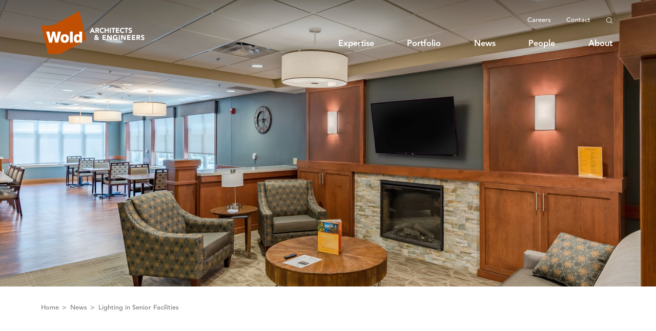

--- FILE ---
content_type: text/html; charset=UTF-8
request_url: https://www.woldae.com/insights/lighting-in-senior-facilities
body_size: 11351
content:
<!DOCTYPE html>
<html xmlns="http://www.w3.org/1999/xhtml" lang="en">

  <head>
		<meta charset="utf-8" />
		<meta name="viewport" content="width=device-width, height=device-height, initial-scale=1.0, user-scalable=0, minimum-scale=1.0, maximum-scale=1.0">
		<meta name="HandheldFriendly" content="true" />
		<meta http-equiv="x-ua-compatible" content="ie=edge">
  	<link rel="apple-touch-icon" sizes="180x180" href="/built/icons/favicon/apple-touch-icon.png">
  	<link rel="icon" type="image/png" sizes="32x32" href="/built/icons/favicon/favicon-32x32.png">
  	<link rel="icon" type="image/png" sizes="16x16" href="/built/icons/favicon/favicon-16x16.png">
  	<link rel="shortcut icon" href="/built/icons/favicon/favicon.ico">
    <link href="/built/styles/app.css?id=5d2965974bb9f776bc21" rel="stylesheet">
  <title>Lighting in Senior Facilities | Wold Architects &amp; Engineers</title>
<script>window.dataLayer = window.dataLayer || [];
function gtag(){dataLayer.push(arguments)};
gtag('js', new Date());
gtag('config', 'UA-33167146-1', {'send_page_view': true,'anonymize_ip': false,'link_attribution': false,'allow_display_features': false});
</script><meta name="generator" content="SEOmatic">
<meta name="description" content="When designing spaces for the elderly, it is essential to consider the following: • Indirect lighting gives a residential feel and is less harsh on older…">
<meta name="referrer" content="no-referrer-when-downgrade">
<meta name="robots" content="all">
<meta content="en_US" property="og:locale">
<meta content="Wold Architects &amp; Engineers" property="og:site_name">
<meta content="website" property="og:type">
<meta content="https://www.woldae.com/insights/lighting-in-senior-facilities" property="og:url">
<meta content="Lighting in Senior Facilities" property="og:title">
<meta content="When designing spaces for the elderly, it is essential to consider the following: • Indirect lighting gives a residential feel and is less harsh on older…" property="og:description">
<meta content="https://s3.us-west-2.amazonaws.com/wold/images/Insights/HCSL-Insights/Lighting-in-Senior-Facilities/_1200x630_crop_center-center_82_none/Lighting-in-Senior-Facilities.jpg?mtime=1632244248" property="og:image">
<meta content="1200" property="og:image:width">
<meta content="630" property="og:image:height">
<meta name="twitter:card" content="summary_large_image">
<meta name="twitter:creator" content="@">
<meta name="twitter:title" content="Lighting in Senior Facilities">
<meta name="twitter:description" content="When designing spaces for the elderly, it is essential to consider the following: • Indirect lighting gives a residential feel and is less harsh on older…">
<meta name="twitter:image" content="https://s3.us-west-2.amazonaws.com/wold/images/Insights/HCSL-Insights/Lighting-in-Senior-Facilities/_800x418_crop_center-center_82_none/Lighting-in-Senior-Facilities.jpg?mtime=1632244248">
<meta name="twitter:image:width" content="800">
<meta name="twitter:image:height" content="418">
<meta name="google-site-verification" content="iTjuWOSntRERdML3xDFfCebMw5izUHjQ3CBlnDd5sfg">
<link href="https://www.woldae.com/insights/lighting-in-senior-facilities" rel="canonical">
<link href="https://www.woldae.com/" rel="home">
<link type="text/plain" href="https://www.woldae.com/humans.txt" rel="author"></head>
  <body><script async src="https://www.googletagmanager.com/gtag/js?id=UA-33167146-1"></script>

          





        
                    
    

  
  

          
                      
                                            
          
                                    
                                              
                                                        
                                              
                                                        
                                              
                                                    
                                                                      
          
                                    
                                              
                                                        
                                              
                                                        
                                              
                                                        
                                              
                                                        
                                              
                                                    
                                              
          
          
                      
      
          
          
                      
      
          
          
                      
      
          
          
                      
      
          
  
      
                
          
      
                
          
  



<header class="  comp-Header comp-Header--light">
  <div class="grid-container">
    <div class="row">
      <div class="comp-Header__inner column xsmall-12">
        <a href="https://www.woldae.com/" class="comp-Header__logo">
          <span class="comp-Header__logo__mark">
            <svg xmlns="http://www.w3.org/2000/svg" xmlns:xlink="http://www.w3.org/1999/xlink" width="147" height="139" viewBox="0 0 147 139">
  <path id="obwdigufun-shape" fill="#C04D00" d="M129.416 100.997L132.22 99.265 132.568 99.785 146.995 92.081 123.369 0.074 36.768 46.119 0 46.119 23.681 138.04 60.926 138.04 129.788 101.268 129.416 100.997"></path>
  <path id="obwdigufun-text" fill="#FFFFFE" d="M50.216 88.924L54.648 65.722 64.506 65.722 55.294 101.272 45.735 101.272 40.607 78.517 35.578 101.272 26.117 101.272 16.607 65.722 26.764 65.722 31.346 88.924 36.325 65.97 45.139 65.97 50.216 88.924M90.147 88.077c0 4.35-1.195 7.76-3.585 10.233-2.39 2.473-5.743 3.71-10.058 3.71-4.249 0-7.552-1.204-9.907-3.61-2.357-2.408-3.536-5.785-3.536-10.134 0-4.414 1.204-7.84 3.611-10.28 2.404-2.44 5.75-3.661 10.032-3.661 4.249 0 7.55 1.204 9.907 3.61 2.357 2.407 3.536 5.785 3.536 10.132m-17.975.1c0 2.39.391 4.1 1.17 5.13.78 1.029 1.868 1.54 3.262 1.54 1.396 0 2.48-.511 3.261-1.54.78-1.03 1.17-2.74 1.17-5.13 0-2.39-.39-4.099-1.17-5.128-.781-1.028-1.865-1.544-3.261-1.544-1.394 0-2.482.516-3.261 1.544-.78 1.03-1.17 2.738-1.17 5.128M93.363 101.272L102.376 101.272 102.376 65.722 93.363 65.722zM123.809 101.272v-2.938c-1.86 2.49-4.398 3.733-7.62 3.733-3.352 0-5.932-1.177-7.741-3.534-1.81-2.356-2.714-5.676-2.714-9.958 0-2.256.258-4.273.772-6.049.514-1.776 1.254-3.27 2.216-4.48.963-1.214 2.116-2.134 3.46-2.764 1.345-.63 2.846-.947 4.508-.947 2.918 0 5.21 1.03 6.869 3.087v-11.7h9.013v34.06l-2.786 1.49h-5.977zm-.25-13.394c0-1.195-.091-2.191-.275-2.986-.18-.798-.44-1.428-.77-1.894-.398-.563-.89-.952-1.47-1.169-.579-.216-1.17-.324-1.767-.324-1.327 0-2.399.498-3.212 1.493-.811.996-1.22 2.722-1.22 5.18 0 2.423.4 4.132 1.195 5.126.798.996 1.859 1.495 3.188 1.495.63 0 1.228-.117 1.791-.349.565-.232 1.063-.663 1.495-1.294.697-.996 1.045-2.506 1.045-4.532v-.746z"></path>
</svg>

          </span>
          <span class="comp-Header__logo__byline">
            <svg xmlns="http://www.w3.org/2000/svg" width="142" height="37" viewBox="0 0 142 37" fill="#C04D00">
  <path d="M9.434 9.337l2.661 2.807H8.854l-.968-1.113c-.968 1.016-2.08 1.403-3.483 1.403-2.13 0-4.21-1.161-4.21-3.532 0-1.548 1.113-2.758 2.516-3.241C1.935 4.838 1.403 4.16 1.403 3c0-2.13 1.79-3 3.725-3 1.839 0 3.435.92 3.435 2.903 0 1.403-1.016 2.467-2.177 3.096l1.548 1.645 1.162-1.596h2.902l-2.564 3.29zM4.21 7.064c-.677.387-1.355.822-1.355 1.693 0 .87.775 1.451 1.597 1.451.774 0 1.306-.387 1.838-.87L4.21 7.063zM3.87 3.096c0 .58.581 1.113.968 1.5.532-.29 1.355-.87 1.355-1.548 0-.677-.532-1.064-1.161-1.064-.678 0-1.162.435-1.162 1.112zM20.126.29L28.206.29 28.206 2.709 22.739 2.709 22.739 4.935 27.867 4.935 27.867 7.354 22.739 7.354 22.739 9.773 28.496 9.773 28.496 12.192 20.126 12.192 20.126.29zM31.399.29L34.931.29 39.962 8.515 40.011 8.515 40.011.29 42.623.29 42.623 12.144 39.188 12.144 34.011 3.725 33.963 3.725 33.963 12.144 31.351 12.144 31.351.29zM56.605 11.321c-1.548.823-3.241 1.161-4.983 1.161-3.725 0-6.386-2.419-6.386-6.24 0-3.823 2.71-6.242 6.386-6.242 1.887 0 3.532.435 4.741 1.548L54.525 3.58c-.726-.726-1.548-1.113-2.903-1.113-2.226 0-3.677 1.597-3.677 3.822 0 2.226 1.451 3.823 3.677 3.823 1.161 0 1.984-.34 2.467-.581V7.596h-2.128v-2.42h4.644v6.145zM59.75.29L62.362.29 62.362 12.144 59.75 12.144zM65.556.29L69.087.29 74.119 8.515 74.167 8.515 74.167.29 76.78.29 76.78 12.144 73.345 12.144 68.216 3.725 68.168 3.725 68.168 12.144 65.556 12.144zM80.166.29L88.246.29 88.246 2.709 82.779 2.709 82.779 4.935 87.907 4.935 87.907 7.354 82.779 7.354 82.779 9.773 88.536 9.773 88.536 12.192 80.166 12.192 80.166.29zM91.536.29L99.615.29 99.615 2.709 94.148 2.709 94.148 4.935 99.277 4.935 99.277 7.354 94.148 7.354 94.148 9.773 99.906 9.773 99.906 12.192 91.536 12.192 91.536.29zM102.857.29h4.596c2.42 0 4.451.823 4.451 3.58 0 1.645-.87 2.952-2.564 3.242l3 5.032h-3.145l-2.468-4.742h-1.258v4.742h-2.612V.29zm2.612 4.887h1.549c.967 0 2.177-.049 2.177-1.307 0-1.21-1.065-1.354-2.032-1.354h-1.694v2.66zM120.37 3.193c-.435-.532-1.257-.774-1.886-.774-.726 0-1.742.339-1.742 1.21 0 2.177 5.467.774 5.467 4.934 0 2.661-2.129 3.92-4.596 3.92-1.548 0-2.854-.436-3.967-1.5l1.838-2.033c.532.726 1.403 1.113 2.274 1.113s1.79-.387 1.79-1.258c0-2.177-5.564-1.016-5.564-4.935 0-2.515 2.178-3.87 4.5-3.87 1.354 0 2.612.339 3.628 1.258l-1.741 1.935z" transform="translate(-271 -896) translate(60 843) translate(211 53) translate(18.338 23.67)"></path>
  <path d="M5.177.629h2.177l5.177 11.853H9.579L8.563 9.966H3.967L3 12.482H.097L5.177.63zm.967 3.435L4.693 7.741h2.903L6.144 4.064zM13.692.629h4.596c2.419 0 4.45.822 4.45 3.58 0 1.645-.87 2.951-2.563 3.242l3 5.031H20.03l-2.468-4.741h-1.306v4.741h-2.613V.63h.049zm2.612 4.886h1.548c.968 0 2.178-.048 2.178-1.306 0-1.21-1.065-1.355-2.032-1.355h-1.694v2.661zM32.27 3.677c-.532-.629-1.258-.968-2.226-.968-1.983 0-3.435 1.597-3.435 3.822 0 2.226 1.452 3.822 3.339 3.822 1.064 0 1.886-.483 2.467-1.257l2.177 1.644c-.968 1.404-2.66 2.08-4.306 2.08-3.725 0-6.386-2.418-6.386-6.24S26.61.339 30.286.339c1.306 0 3 .435 4.016 1.741L32.27 3.677zM35.995.629L38.608.629 38.608 5.032 43.688 5.032 43.688.629 46.3.629 46.3 12.482 43.688 12.482 43.688 7.354 38.608 7.354 38.608 12.482 35.995 12.482zM48.671.629L51.283.629 51.283 12.482 48.671 12.482zM55.976 2.903L52.59 2.903 52.59.581 61.975.581 61.975 2.903 58.589 2.903 58.589 12.434 55.976 12.434zM63.378.629L71.458.629 71.458 3.048 65.991 3.048 65.991 5.273 71.119 5.273 71.119 7.692 65.991 7.692 65.991 10.112 71.748 10.112 71.748 12.531 63.378 12.531zM81.618 3.677c-.532-.629-1.258-.968-2.226-.968-1.983 0-3.435 1.597-3.435 3.822 0 2.226 1.452 3.822 3.339 3.822 1.064 0 1.886-.483 2.467-1.257l2.177 1.644c-.967 1.404-2.66 2.08-4.306 2.08-3.725 0-6.386-2.418-6.386-6.24S75.958.339 79.634.339c1.307 0 3 .435 4.016 1.741l-2.032 1.597zM87.617 2.903L84.23 2.903 84.23.581 93.616.581 93.616 2.903 90.23 2.903 90.23 12.434 87.617 12.434zM100.825 3.483c-.435-.532-1.258-.774-1.887-.774-.726 0-1.742.339-1.742 1.21 0 2.177 5.467.774 5.467 4.935 0 2.66-2.128 3.918-4.596 3.918-1.548 0-2.854-.435-3.967-1.5l1.839-2.031c.532.725 1.403 1.112 2.273 1.112.871 0 1.79-.387 1.79-1.257 0-2.178-5.563-1.016-5.563-4.935 0-2.516 2.177-3.87 4.5-3.87 1.354 0 2.612.338 3.628 1.257l-1.742 1.935z" transform="translate(-271 -896) translate(60 843) translate(211 53) translate(7.694 6.253)"></path>
</svg>

          </span>
        </a>
        <div class="comp-Header__nav">
          <nav class="comp-Header__nav__secondary">
                          <ul class="comp-Header__nav__secondary__menu">
                                                    
                                      <li class="comp-Header__nav__secondary__menu__item">
                      <a href="https://www.woldae.com/architectural-engineering-careers">
                          Careers
                      </a>
                    </li>
                                                                      
                                      <li class="comp-Header__nav__secondary__menu__item">
                      <a href="https://www.woldae.com/contact">
                          Contact
                      </a>
                    </li>
                                                </ul>
            
                          <a href="/search" class="comp-Header__nav__secondary__search">
                <span class="comp-Header__nav__secondary__search__icon">
                  <span class="Icon Icon--search"><svg xmlns="http://www.w3.org/2000/svg" width="13" height="13" viewBox="0 0 13 13" fill="#000">
  <path d="M1.633 1.633c-2.177 2.176-2.177 5.705 0 7.882 2.064 2.064 5.342 2.167 7.531.316l3.031 3.031c.184.184.484.184.667 0 .184-.183.184-.483 0-.667l-3.03-3.03c1.85-2.19 1.746-5.468-.317-7.532-2.177-2.177-5.706-2.177-7.882 0M2.3 2.3C4.105.494 7.042.494 8.848 2.3c1.686 1.686 1.802 4.434.263 6.255l-.254.302-.302.254C6.734 10.65 3.986 10.534 2.3 8.848.494 7.042.494 4.105 2.3 2.3" transform="translate(-1576 -881) translate(60 843) translate(1516 38)"/>
</svg>
</span>
                </span>
              </a>
                      </nav>

                      <nav class="comp-Header__nav__primary">
              <ul class="comp-Header__nav__primary__menu">
                                                                      
                                      <li class="comp-Header__nav__primary__menu__item has-subnav">
                      <a href="https://www.woldae.com/design-expertise">
                          Expertise
                      </a>
                                              <div class="comp-Header__nav__primary__menu__item__subnav">
                          <div class="comp-Header__nav__primary__menu__item__subnav__inner">
                                                                                                                      
                                                              <ul class="comp-Header__nav__primary__menu__item__submenu">
                                                                      <li class="comp-Header__nav__primary__menu__item__submenu__heading">
                                                                              <a href="https://www.woldae.com/design-expertise">
                                          Expertise
                                        </a>
                                                                          </li>
                                                                                                                                            
                                                                          <li>
                                        <a href="https://www.woldae.com/expertise/education-design">
                                            Education
                                        </a>
                                      </li>
                                                                                                                                              
                                                                          <li>
                                        <a href="https://www.woldae.com/expertise/government-architecture-firms">
                                            Government
                                        </a>
                                      </li>
                                                                                                                                              
                                                                          <li>
                                        <a href="https://www.woldae.com/expertise/healthcare-architecture">
                                            Healthcare
                                        </a>
                                      </li>
                                                                                                      </ul>
                                                                                                                                                    
                                                              <ul class="comp-Header__nav__primary__menu__item__submenu">
                                                                      <li class="comp-Header__nav__primary__menu__item__submenu__heading">
                                                                              <a href="https://www.woldae.com/full-service-architecture-firm">
                                          Services
                                        </a>
                                                                          </li>
                                                                                                                                            
                                                                          <li>
                                        <a href="https://www.woldae.com/services/architectural-design-services">
                                            Architecture
                                        </a>
                                      </li>
                                                                                                                                              
                                                                          <li>
                                        <a href="https://www.woldae.com/services/engineering">
                                            Engineering
                                        </a>
                                      </li>
                                                                                                                                              
                                                                          <li>
                                        <a href="https://www.woldae.com/services/architectural-and-interior-design-services">
                                            Interior Design
                                        </a>
                                      </li>
                                                                                                                                              
                                                                          <li>
                                        <a href="https://www.woldae.com/services/facilities-master-plan">
                                            Facility Master Planning
                                        </a>
                                      </li>
                                                                                                                                              
                                                                          <li>
                                        <a href="https://www.woldae.com/services/sustainable-design">
                                            Sustainability
                                        </a>
                                      </li>
                                                                                                      </ul>
                                                                                    </div>
                        </div>
                                          </li>
                                                                                        
                                      <li class="comp-Header__nav__primary__menu__item ">
                      <a href="https://www.woldae.com/portfolio">
                          Portfolio
                      </a>
                                          </li>
                                                                                        
                                      <li class="comp-Header__nav__primary__menu__item ">
                      <a href="https://www.woldae.com/news">
                          News
                      </a>
                                          </li>
                                                                                        
                                      <li class="comp-Header__nav__primary__menu__item ">
                      <a href="https://www.woldae.com/people">
                          People
                      </a>
                                          </li>
                                                                                        
                                      <li class="comp-Header__nav__primary__menu__item ">
                      <a href="https://www.woldae.com/architecture-firm-about-us">
                          About
                      </a>
                                          </li>
                                                </ul>
            </nav>
                  </div>
        <a href="/search" class="comp-Header__search">
          <span class="comp-Header__search__icon">
            <span class="Icon Icon--search"><svg xmlns="http://www.w3.org/2000/svg" width="13" height="13" viewBox="0 0 13 13" fill="#000">
  <path d="M1.633 1.633c-2.177 2.176-2.177 5.705 0 7.882 2.064 2.064 5.342 2.167 7.531.316l3.031 3.031c.184.184.484.184.667 0 .184-.183.184-.483 0-.667l-3.03-3.03c1.85-2.19 1.746-5.468-.317-7.532-2.177-2.177-5.706-2.177-7.882 0M2.3 2.3C4.105.494 7.042.494 8.848 2.3c1.686 1.686 1.802 4.434.263 6.255l-.254.302-.302.254C6.734 10.65 3.986 10.534 2.3 8.848.494 7.042.494 4.105 2.3 2.3" transform="translate(-1576 -881) translate(60 843) translate(1516 38)"/>
</svg>
</span>
          </span>
        </a>
        <button class="comp-Header__hamburger">
          <span class="comp-Header__hamburger__icon">
            <span class="top">
              <span class="line"></span>
            </span>
            <span class="middle">
              <span class="line"></span>
            </span>
            <span class="bottom">
              <span class="line"></span>
            </span>
          </span>
        </button>
      </div>
    </div>
  </div>
  <div class="comp-Header__mobile-nav">
    <div class="comp-Header__mobile-nav__inner">
              <nav class="comp-Header__mobile-nav__primary">
          <ul class="comp-Header__mobile-nav__primary__menu">
                                                      
                              <li class="comp-Header__mobile-nav__primary__menu__item has-subnav">
                  <a href="https://www.woldae.com/design-expertise" class="comp-Header__mobile-nav__primary__menu__item__link">
                      Expertise
                  </a>
                                      <button class="comp-Header__mobile-nav__primary__menu__item__carat">
                      <span class="comp-Header__mobile-nav__primary__menu__item__carat__icon">
                        <span class="Icon Icon--carat"><?xml version="1.0" encoding="UTF-8"?>
<svg width="17px" height="9px" viewBox="0 0 17 9" version="1.1" xmlns="http://www.w3.org/2000/svg" xmlns:xlink="http://www.w3.org/1999/xlink" fill="#000000">
  <polygon id="carat" transform="translate(8.250000, 4.500000) rotate(-180.000000) translate(-8.250000, -4.500000) " points="14.6830636 9 16.5 7.37184087 8.25351373 4.1349433e-17 3.57786717e-18 7.37184087 1.8169364 9 8.25351373 3.23217449"></polygon>
</svg></span>
                      </span>
                    </button>
                    <div class="comp-Header__mobile-nav__primary__menu__item__subnav">
                      <div class="comp-Header__mobile-nav__primary__menu__item__subnav__inner">
                                                                                                      
                                                      <ul class="comp-Header__mobile-nav__primary__menu__item__submenu">
                                                              <li class="comp-Header__mobile-nav__primary__menu__item__submenu__heading">
                                                                      <a href="https://www.woldae.com/design-expertise">
                                      Expertise
                                    </a>
                                                                  </li>
                                                                                                                            
                                                                  <li>
                                    <a href="https://www.woldae.com/expertise/education-design">
                                        Education
                                    </a>
                                  </li>
                                                                                                                              
                                                                  <li>
                                    <a href="https://www.woldae.com/expertise/government-architecture-firms">
                                        Government
                                    </a>
                                  </li>
                                                                                                                              
                                                                  <li>
                                    <a href="https://www.woldae.com/expertise/healthcare-architecture">
                                        Healthcare
                                    </a>
                                  </li>
                                                                                          </ul>
                                                                                                                                
                                                      <ul class="comp-Header__mobile-nav__primary__menu__item__submenu">
                                                              <li class="comp-Header__mobile-nav__primary__menu__item__submenu__heading">
                                                                      <a href="https://www.woldae.com/full-service-architecture-firm">
                                      Services
                                    </a>
                                                                  </li>
                                                                                                                            
                                                                  <li>
                                    <a href="https://www.woldae.com/services/architectural-design-services">
                                        Architecture
                                    </a>
                                  </li>
                                                                                                                              
                                                                  <li>
                                    <a href="https://www.woldae.com/services/engineering">
                                        Engineering
                                    </a>
                                  </li>
                                                                                                                              
                                                                  <li>
                                    <a href="https://www.woldae.com/services/architectural-and-interior-design-services">
                                        Interior Design
                                    </a>
                                  </li>
                                                                                                                              
                                                                  <li>
                                    <a href="https://www.woldae.com/services/facilities-master-plan">
                                        Facility Master Planning
                                    </a>
                                  </li>
                                                                                                                              
                                                                  <li>
                                    <a href="https://www.woldae.com/services/sustainable-design">
                                        Sustainability
                                    </a>
                                  </li>
                                                                                          </ul>
                                                                        </div>
                    </div>
                                  </li>
                                                                    
                              <li class="comp-Header__mobile-nav__primary__menu__item ">
                  <a href="https://www.woldae.com/portfolio" class="comp-Header__mobile-nav__primary__menu__item__link">
                      Portfolio
                  </a>
                                  </li>
                                                                    
                              <li class="comp-Header__mobile-nav__primary__menu__item ">
                  <a href="https://www.woldae.com/news" class="comp-Header__mobile-nav__primary__menu__item__link">
                      News
                  </a>
                                  </li>
                                                                    
                              <li class="comp-Header__mobile-nav__primary__menu__item ">
                  <a href="https://www.woldae.com/people" class="comp-Header__mobile-nav__primary__menu__item__link">
                      People
                  </a>
                                  </li>
                                                                    
                              <li class="comp-Header__mobile-nav__primary__menu__item ">
                  <a href="https://www.woldae.com/architecture-firm-about-us" class="comp-Header__mobile-nav__primary__menu__item__link">
                      About
                  </a>
                                  </li>
                                    </ul>
        </nav>
                    <nav class="comp-Header__mobile-nav__secondary">
          <ul class="comp-Header__mobile-nav__secondary__menu">
                                        
                              <li class="comp-Header__mobile-nav__secondary__menu__item">
                  <a href="https://www.woldae.com/architectural-engineering-careers" class="comp-Header__mobile-nav__secondary__menu__item__link">
                      Careers
                  </a>
                </li>
                                                      
                              <li class="comp-Header__mobile-nav__secondary__menu__item">
                  <a href="https://www.woldae.com/contact" class="comp-Header__mobile-nav__secondary__menu__item__link">
                      Contact
                  </a>
                </li>
                                    </ul>
        </nav>
          </div>
  </div>
</header>

          


  
        
                                      
    
      
    
                



<div class="  comp-ImageCarousel comp-ImageCarousel--no-spacing">
  <nav class="comp-ImageCarousel__arrows">
    <button class="comp-ImageCarousel__arrow comp-ImageCarousel__arrow--prev">
      <span class="Icon Icon--carat-thin"><svg xmlns="http://www.w3.org/2000/svg" width="32" height="61" viewBox="0 0 32 61" fill="#000" >
  <path d="M112.753 430c.456.004.893-.181 1.21-.512l28.531-28.749c.324-.321.506-.76.506-1.219 0-.458-.182-.897-.506-1.219l-28.531-28.754c-.428-.46-1.07-.65-1.676-.493-.605.156-1.078.633-1.233 1.243-.156.61.032 1.258.489 1.688l27.321 27.535-27.321 27.53c-.323.322-.504.76-.504 1.219 0 .457.181.896.504 1.219.32.325.755.51 1.21.512z" transform="translate(-111 -369) rotate(-180 127 399.5)"/>
</svg>
</span>
    </button>
    <button class="comp-ImageCarousel__arrow comp-ImageCarousel__arrow--next">
      <span class="Icon Icon--carat-thin"><svg xmlns="http://www.w3.org/2000/svg" width="32" height="61" viewBox="0 0 32 61" fill="#000" >
  <path d="M112.753 430c.456.004.893-.181 1.21-.512l28.531-28.749c.324-.321.506-.76.506-1.219 0-.458-.182-.897-.506-1.219l-28.531-28.754c-.428-.46-1.07-.65-1.676-.493-.605.156-1.078.633-1.233 1.243-.156.61.032 1.258.489 1.688l27.321 27.535-27.321 27.53c-.323.322-.504.76-.504 1.219 0 .457.181.896.504 1.219.32.325.755.51 1.21.512z" transform="translate(-111 -369) rotate(-180 127 399.5)"/>
</svg>
</span>
    </button>
  </nav>
  <div class="comp-ImageCarousel__slides">
                      
              <div class="comp-ImageCarousel__slide" style="background-image: url(https://wold.imgix.net/images/Insights/HCSL-Insights/Lighting-in-Senior-Facilities/Lighting-in-Senior-Facilities.jpg?auto=compress%2Cformat&crop=focalpoint&fit=crop&fp-x=0.5&fp-y=0.5&h=1688&q=95&w=3000)">
          
<img class="atom-HiddenImage" src="https://wold.imgix.net/images/Insights/HCSL-Insights/Lighting-in-Senior-Facilities/Lighting-in-Senior-Facilities.jpg?auto=compress%2Cformat&crop=focalpoint&fit=crop&fp-x=0.5&fp-y=0.5&h=1688&q=95&w=3000" alt="Lighting in Senior Facilities" />

        </div>
            </div>
</div>

  


    

  
  



            
                      
    
            
        
        
                            
                  
      
    
    
    
  


<div class="comp-Breadcrumbs">
  <div class="grid-container">
    <div class="row">
      <div class="comp-Breadcrumbs__items column xsmall-12">
        <ul>
                                  
                          <li>
                <a href="https://www.woldae.com/">
                  Home
                </a>
              </li>
                                              
                          <li>
                <a href="
    
                
                          
    https://www.woldae.com/news
">
                  News
                </a>
              </li>
                                              
                          <li>
                <a href="https://www.woldae.com/insights/lighting-in-senior-facilities">
                  Lighting in Senior Facilities
                </a>
              </li>
                              </ul>
      </div>
    </div>
  </div>
</div>


<div class="comp-HeroBasic">
  <div class="grid-container">
    <div class="row">
      <div class="column xsmall-12">
        <h1 class="comp-HeroBasic__heading">
          
  <span
    class="atom-AnimatedTextReveal"
    data-animation-delay=""
    data-animation-speed=""
    data-animation-on-load="1"
    data-animation-keep-lines="">
    Lighting in Senior Facilities
  </span>

        </h1>
              </div>
    </div>
  </div>
</div>

  



  
                          
                                                        
                                                                                                                                        
                                                                                                        
              
                                                                                                                                              
                                                                                                        
              
                          
      
      
                        
                    
      
    
              
  
  
                
  
  
  



<div class="comp-InsightContainer">
  <div class="grid-container">
    <div class="row comp-InsightContainer__inner">
      <div class="comp-InsightContainer__sidebar column xsmall-12 medium-3 large-2">
          
<div class="el-InsightContainerSidebar">
      <div class="el-InsightContainerSidebar__share">
              
<div class="el-ShareButtons">
      <div class="el-ShareButtons__heading">
      Share:
    </div>
    <div class="el-ShareButtons__items">
          <button class="el-ShareButtons__item" data-sharer="linkedin" data-url="https://www.woldae.com/insights/lighting-in-senior-facilities" data-title="Lighting in Senior Facilities by Sara Malin and Sitha Chhum">
        


  
      <span class="  atom-ButtonIcon atom-ButtonIcon--small atom-ButtonIcon--inverted">
          <span class="atom-ButtonIcon__icon">
      <span class="fab fa-linkedin-in"></span>
    </span>
  
    </span>
  
      </button>
              <button class="el-ShareButtons__item" data-sharer="twitter" data-url="https://www.woldae.com/insights/lighting-in-senior-facilities" data-title="Lighting in Senior Facilities by Sara Malin and Sitha Chhum">
        


  
      <span class="  atom-ButtonIcon atom-ButtonIcon--small atom-ButtonIcon--inverted">
          <span class="atom-ButtonIcon__icon">
      <span class="fab fa-twitter"></span>
    </span>
  
    </span>
  
      </button>
              <button class="el-ShareButtons__item" data-sharer="facebook" data-url="https://www.woldae.com/insights/lighting-in-senior-facilities" data-title="Lighting in Senior Facilities by Sara Malin and Sitha Chhum">
        


  
      <span class="  atom-ButtonIcon atom-ButtonIcon--small atom-ButtonIcon--inverted">
          <span class="atom-ButtonIcon__icon">
      <span class="fab fa-facebook"></span>
    </span>
  
    </span>
  
      </button>
              <button class="el-ShareButtons__item" data-sharer="email" data-url="https://www.woldae.com/insights/lighting-in-senior-facilities" data-title="Lighting in Senior Facilities by Sara Malin and Sitha Chhum" data-to="" data-subject="Lighting in Senior Facilities by Sara Malin and Sitha Chhum">
        


  
      <span class="  atom-ButtonIcon atom-ButtonIcon--small atom-ButtonIcon--inverted">
          <span class="atom-ButtonIcon__icon">
      <span class="fas fa-envelope"></span>
    </span>
  
    </span>
  
      </button>
      </div>
</div>

      
    </div>
        <div class="el-InsightContainerSidebar__authors">
              <div class="el-InsightContainerSidebar__authors__author">
              

  
  <div class="el-InsightAuthor">
          <a href="https://www.woldae.com/people/sara-malin" class="el-InsightAuthor__link">
            <div class="el-InsightAuthor__image">
      <div class="el-InsightAuthor__image__inner" style="background-image: url(https://wold.imgix.net/images/People/HCSL/MN/Sara-Malin1.jpg?auto=compress%2Cformat&crop=focalpoint&fit=crop&fp-x=0.4731&fp-y=0.4804&h=390&q=95&w=390)">
        
<img class="atom-HiddenImage" src="https://wold.imgix.net/images/People/HCSL/MN/Sara-Malin1.jpg?auto=compress%2Cformat&crop=focalpoint&fit=crop&fp-x=0.4731&fp-y=0.4804&h=390&q=95&w=390" alt="Sara Malin" />

      </div>
    </div>
          <span class="el-InsightAuthor__label">
        AIA
      </span>
        <div class="el-InsightAuthor__heading">
      Sara Malin
    </div>
  
      </a>
    
          <div class="el-InsightAuthor__more-content">
                  <span class="el-InsightAuthor__more-content__heading">
            More by Sara
          </span>
                <ul class="el-InsightAuthor__more-content__items">
                                  
                          <li>
                <a href="https://www.woldae.com/insights/3-new-veterans-homes-provide-potential-model-for-small-home-design">
                  3 New Veterans Homes Provide Potential Model for Small Home Design
                </a>
              </li>
                                              
                          <li>
                <a href="https://www.woldae.com/insights/successful-way-finding">
                  Successful Way-Finding
                </a>
              </li>
                                              
                          <li>
                <a href="https://www.woldae.com/insights/protecting-the-pillars-of-our-communities-how-to-keep-frontline-workers-safe-from-threats">
                  Protecting the pillars of our communities: How to keep frontline workers safe from threats
                </a>
              </li>
                              </ul>
      </div>
      </div>

  
        </div>
              <div class="el-InsightContainerSidebar__authors__author">
              

  
  <div class="el-InsightAuthor">
          <a href="https://www.woldae.com/people/sitha-chhum" class="el-InsightAuthor__link">
            <div class="el-InsightAuthor__image">
      <div class="el-InsightAuthor__image__inner" style="background-image: url(https://wold.imgix.net/images/People/Engineering/Sitha-Chhum.jpg?auto=compress%2Cformat&crop=focalpoint&fit=crop&fp-x=0.5981&fp-y=0.48&h=390&q=95&w=390)">
        
<img class="atom-HiddenImage" src="https://wold.imgix.net/images/People/Engineering/Sitha-Chhum.jpg?auto=compress%2Cformat&crop=focalpoint&fit=crop&fp-x=0.5981&fp-y=0.48&h=390&q=95&w=390" alt="Sitha Chhum" />

      </div>
    </div>
          <span class="el-InsightAuthor__label">
        PE
      </span>
        <div class="el-InsightAuthor__heading">
      Sitha Chhum
    </div>
  
      </a>
    
          <div class="el-InsightAuthor__more-content">
                  <span class="el-InsightAuthor__more-content__heading">
            More by Sitha
          </span>
                <ul class="el-InsightAuthor__more-content__items">
                                  
                          <li>
                <a href="https://www.woldae.com/insights/focal-point-sitha-chhum-pe-electrical-engineer">
                  Focal Point: Sitha Chhum, PE, Electrical Engineer
                </a>
              </li>
                                              
                          <li>
                <a href="https://www.woldae.com/insights/how-to-transform-well-being-in-care-communities-with-resident-focused-lighting-controls">
                  How to transform well-being in care communities with resident-focused lighting controls
                </a>
              </li>
                                              
                          <li>
                <a href="https://www.woldae.com/insights/the-wold-why-to-help-mission-driven-organizations-expand-their-reach-through-thoughtful-design">
                  The Wold Why: to help mission-driven organizations expand their reach through thoughtful design
                </a>
              </li>
                              </ul>
      </div>
      </div>

  
        </div>
          </div>
  </div>


      </div>
      <div class="comp-InsightContainer__content column xsmall-12 medium-9 large-10">
          
<div class="el-InsightContainerContent">
            
  
        



              
    
        
          

<div class="comp-TextBlock">
  <div class="grid-container">
    <div class="row">
      <div class="column xsmall-12 ">
        <div class="comp-TextBlock__copy">
         <p>Illumination is vital in our daily lives, regardless of age. By the time we are 40, we usually require twice as much light. By 60, we need three times as much light. As we age, the shape of the eye changes, causing visual problems. When designing spaces for the elderly, it is essential to consider the following:<br /><br /></p>
<p>• Indirect lighting gives a residential feel and is less harsh on older eyes<br />• Slider dimmers or push buttons are more manageable for seniors to use<br />• Light in reading areas should be a minimum of 75 foot-candles in a cool, adjustable color<br />• Lighting should provide even illumination and avoid black spots on floors or walls<br /><br /></p>
<p>In spaces designed for the elderly, good lighting creates more independence. Spaces with good, natural light help reduce falls, increase socialization, and stimulates positive physical and mental health. The elimination of glare is also essential, as it can lead to agitation and headaches to the sensitive, aging eye. Light levels need to be developed so the eye can adapt and maintain visual acuity. The use of LED lighting in transitional and multi-use spaces is another way to provide consistent lighting for the senior eye. When good lighting practices are utilized, residents require fewer medications and have a higher sleep quality.</p>
        </div>
      </div>
    </div>
  </div>
</div>


      
        



              
    
        
          

<div class="comp-TextBlock">
  <div class="grid-container">
    <div class="row">
      <div class="column xsmall-12 ">
        <div class="comp-TextBlock__copy">
         <h2>Resources</h2><ul><li><a href="https://www.lightnowblog.com/2018/11/lighting-for-senior-facilities/">LightNow</a></li><li><a href="https://www.pioneernetwork.net/wp-content/uploads/2016/10/Lighting-A-Partner-in-Quality-Care-Environments-Symposium-Paper-3.pdf">Lighting-A Partner in Quality Care Environments</a></li><li><a href="https://www.ma-architects.com/media/3089/mplusa-architects_three-approaches-to-lighting-for-senior-living.pdf">Lighting For Senior Living</a></li></ul>
        </div>
      </div>
    </div>
  </div>
</div>


            
  </div>


      </div>
    </div>
  </div>
</div>

  




  
                                        
                          
                                              
    

  
        
      
                    
                    
                    
                

<div class="comp-ListingCardTwo">
  <div class="grid-container">
          <div class="comp-ListingCardTwo__header row">
        <div class="column xsmall-12">
          
<div class="el-SectionHeader">
    <div class="el-SectionHeader__heading">
    More Insights
  </div>
    </div>

        </div>
      </div>
        <div class="comp-ListingCardTwo__items row">
              
        <div class="comp-ListingCardTwo__items__item column xsmall-6 medium-4 large-3">
                



      
    
              
            
	   

    
  
          
  

  
  
  <a href="
    
                
                          
    https://www.woldae.com/insights/acoustics-in-environments
" class="  el-CardTwo el-CardTwo--regular" >

    <span class="el-CardTwo__image" style="background-image:url(https://wold.imgix.net/images/Insights/HCSL-Insights/Acoustics-in-Environments/Acoustics-in-Environments2.jpg?auto=compress%2Cformat&crop=focalpoint&fit=crop&fp-x=0.5&fp-y=0.5&h=780&q=95&w=780)">
      <span class="el-CardTwo__image__inner"></span>
    </span>
    <span class="el-CardTwo__content">
               
          <span class="el-CardTwo__label">
        Healthcare
      </span>
      
            
    <span class="el-CardTwo__heading">
      Acoustics in Environments
    </span>
  
          </span>

	</a>


    
        </div>
              
        <div class="comp-ListingCardTwo__items__item column xsmall-6 medium-4 large-3">
                



      
    
              
            
	   

    
  
          
  

  
  
  <a href="
    
                
                          
    https://www.woldae.com/insights/color-in-healthcare-research
" class="  el-CardTwo el-CardTwo--regular" >

    <span class="el-CardTwo__image" style="background-image:url(https://wold.imgix.net/images/Insights/HCSL-Insights/Color-in-Healthcare/color-in-healthcare_a.jpg?auto=compress%2Cformat&crop=focalpoint&fit=crop&fp-x=0.5014&fp-y=0.5631&h=780&q=95&w=780)">
      <span class="el-CardTwo__image__inner"></span>
    </span>
    <span class="el-CardTwo__content">
               
          <span class="el-CardTwo__label">
        Healthcare
      </span>
      
            
    <span class="el-CardTwo__heading">
      Color in Healthcare Research
    </span>
  
          </span>

	</a>


    
        </div>
              
        <div class="comp-ListingCardTwo__items__item column xsmall-6 medium-4 large-3">
                



      
    
              
            
	   

    
  
          
  

  
  
  <a href="
    
                
                          
    https://www.woldae.com/insights/building-assessments-and-new-approaches-in-senior-living-beyond-covid-19
" class="  el-CardTwo el-CardTwo--regular" >

    <span class="el-CardTwo__image" style="background-image:url(https://wold.imgix.net/images/Insights/HCSL-Insights/Building-Assessments-and-New-Approaches-in-a-COVID-19-World/building-assessments9.jpg?auto=compress%2Cformat&crop=focalpoint&fit=crop&fp-x=0.5&fp-y=0.5&h=780&q=95&w=780)">
      <span class="el-CardTwo__image__inner"></span>
    </span>
    <span class="el-CardTwo__content">
               
          <span class="el-CardTwo__label">
        Healthcare
      </span>
      
            
    <span class="el-CardTwo__heading">
      Building Assessments and New Approaches in Senior Living Beyond COVID-19
    </span>
  
          </span>

	</a>


    
        </div>
              
        <div class="comp-ListingCardTwo__items__item column xsmall-6 medium-4 large-3">
                



      
    
              
            
	   

    
  
          
  

  
  
  <a href="
    
                
                          
    https://www.woldae.com/insights/successful-way-finding
" class="  el-CardTwo el-CardTwo--regular" >

    <span class="el-CardTwo__image" style="background-image:url(https://wold.imgix.net/images/Insights/Migrated-Insights/January-Submission-Insights/HCSL/Successful-Way-Finding/successful-way-finding.jpg?auto=compress%2Cformat&crop=focalpoint&fit=crop&fp-x=0.5&fp-y=0.5&h=780&q=95&w=780)">
      <span class="el-CardTwo__image__inner"></span>
    </span>
    <span class="el-CardTwo__content">
               
          <span class="el-CardTwo__label">
        Healthcare
      </span>
      
            
    <span class="el-CardTwo__heading">
      Successful Way-Finding
    </span>
  
          </span>

	</a>


    
        </div>
          </div>
  </div>
</div>

          




  

                      
                  
                                  
                                        
                                  
                                        
                                  
                                        
                                  
                                        
                                  
                                        
                                  
                              
                          
                                            
                  
                                  
                                        
                                  
                                        
                                  
                              
                          
                                            
                  
                                  
                                        
                                  
                                        
                                  
                                        
                                  
                                        
                                  
                              
                          
        

          
                        
                        
                        
                

      
                
            

      
                
                
                
            

<div class="comp-Footer">
  <div class="grid-container">
    <div class="comp-Footer__primary row">
      <div class="comp-Footer__logo column xsmall-12 medium-3 large-4">
        <a href="https://www.woldae.com/">
          <svg xmlns="http://www.w3.org/2000/svg" xmlns:xlink="http://www.w3.org/1999/xlink" width="147" height="139" viewBox="0 0 147 139">
  <path id="mtajodnocl-shape" fill="#C04D00" d="M129.416 100.997L132.22 99.265 132.568 99.785 146.995 92.081 123.369 0.074 36.768 46.119 0 46.119 23.681 138.04 60.926 138.04 129.788 101.268 129.416 100.997"></path>
  <path id="mtajodnocl-text" fill="#FFFFFE" d="M50.216 88.924L54.648 65.722 64.506 65.722 55.294 101.272 45.735 101.272 40.607 78.517 35.578 101.272 26.117 101.272 16.607 65.722 26.764 65.722 31.346 88.924 36.325 65.97 45.139 65.97 50.216 88.924M90.147 88.077c0 4.35-1.195 7.76-3.585 10.233-2.39 2.473-5.743 3.71-10.058 3.71-4.249 0-7.552-1.204-9.907-3.61-2.357-2.408-3.536-5.785-3.536-10.134 0-4.414 1.204-7.84 3.611-10.28 2.404-2.44 5.75-3.661 10.032-3.661 4.249 0 7.55 1.204 9.907 3.61 2.357 2.407 3.536 5.785 3.536 10.132m-17.975.1c0 2.39.391 4.1 1.17 5.13.78 1.029 1.868 1.54 3.262 1.54 1.396 0 2.48-.511 3.261-1.54.78-1.03 1.17-2.74 1.17-5.13 0-2.39-.39-4.099-1.17-5.128-.781-1.028-1.865-1.544-3.261-1.544-1.394 0-2.482.516-3.261 1.544-.78 1.03-1.17 2.738-1.17 5.128M93.363 101.272L102.376 101.272 102.376 65.722 93.363 65.722zM123.809 101.272v-2.938c-1.86 2.49-4.398 3.733-7.62 3.733-3.352 0-5.932-1.177-7.741-3.534-1.81-2.356-2.714-5.676-2.714-9.958 0-2.256.258-4.273.772-6.049.514-1.776 1.254-3.27 2.216-4.48.963-1.214 2.116-2.134 3.46-2.764 1.345-.63 2.846-.947 4.508-.947 2.918 0 5.21 1.03 6.869 3.087v-11.7h9.013v34.06l-2.786 1.49h-5.977zm-.25-13.394c0-1.195-.091-2.191-.275-2.986-.18-.798-.44-1.428-.77-1.894-.398-.563-.89-.952-1.47-1.169-.579-.216-1.17-.324-1.767-.324-1.327 0-2.399.498-3.212 1.493-.811.996-1.22 2.722-1.22 5.18 0 2.423.4 4.132 1.195 5.126.798.996 1.859 1.495 3.188 1.495.63 0 1.228-.117 1.791-.349.565-.232 1.063-.663 1.495-1.294.697-.996 1.045-2.506 1.045-4.532v-.746z"></path>
</svg>

        </a>
      </div>
      <div class="comp-Footer__menus column xsmall-12 medium-9 large-8">
                              <ul class="comp-Footer__menu">
                                                              
                                  <li class="comp-Footer__menu__item ">
                    <div class="comp-Footer__menu__item__heading">
                                              <a href="https://www.woldae.com/portfolio">
                            Portfolio
                        </a>
                                          </div>
                                      </li>
                                                                              
                                  <li class="comp-Footer__menu__item ">
                    <div class="comp-Footer__menu__item__heading">
                                              <a href="https://www.woldae.com/news">
                            News
                        </a>
                                          </div>
                                      </li>
                                                                              
                                  <li class="comp-Footer__menu__item ">
                    <div class="comp-Footer__menu__item__heading">
                                              <a href="https://www.woldae.com/people">
                            People
                        </a>
                                          </div>
                                      </li>
                                                                              
                                  <li class="comp-Footer__menu__item ">
                    <div class="comp-Footer__menu__item__heading">
                                              <a href="https://www.woldae.com/architecture-firm-about-us">
                            About
                        </a>
                                          </div>
                                      </li>
                                                                              
                                  <li class="comp-Footer__menu__item ">
                    <div class="comp-Footer__menu__item__heading">
                                              <a href="https://www.woldae.com/architectural-engineering-careers">
                            Careers
                        </a>
                                          </div>
                                      </li>
                                                                              
                                  <li class="comp-Footer__menu__item ">
                    <div class="comp-Footer__menu__item__heading">
                                              <a href="https://www.woldae.com/contact">
                            Contact
                        </a>
                                          </div>
                                      </li>
                                          </ul>
                                        <ul class="comp-Footer__menu">
                                                              
                                  <li class="comp-Footer__menu__item has-submenu">
                    <div class="comp-Footer__menu__item__heading">
                                              <a href="https://www.woldae.com/design-expertise">
                          Expertise
                        </a>
                                          </div>
                                          <ul class="comp-Footer__menu__item__submenu">
                                                                            
                                                      <li>
                              <a href="https://www.woldae.com/expertise/education-design">
                                  Education
                              </a>
                            </li>
                                                                                                      
                                                      <li>
                              <a href="https://www.woldae.com/expertise/government-architecture-firms">
                                  Government
                              </a>
                            </li>
                                                                                                      
                                                      <li>
                              <a href="https://www.woldae.com/expertise/healthcare-architecture">
                                  Healthcare
                              </a>
                            </li>
                                                                        </ul>
                                      </li>
                                          </ul>
                                        <ul class="comp-Footer__menu">
                                                              
                                  <li class="comp-Footer__menu__item has-submenu">
                    <div class="comp-Footer__menu__item__heading">
                                              <a href="https://www.woldae.com/full-service-architecture-firm">
                          Services
                        </a>
                                          </div>
                                          <ul class="comp-Footer__menu__item__submenu">
                                                                            
                                                      <li>
                              <a href="https://www.woldae.com/services/architectural-design-services">
                                  Architecture
                              </a>
                            </li>
                                                                                                      
                                                      <li>
                              <a href="https://www.woldae.com/services/engineering">
                                  Engineering
                              </a>
                            </li>
                                                                                                      
                                                      <li>
                              <a href="https://www.woldae.com/services/architectural-and-interior-design-services">
                                  Interior Design
                              </a>
                            </li>
                                                                                                      
                                                      <li>
                              <a href="https://www.woldae.com/services/facilities-master-plan">
                                  Facility Master Planning
                              </a>
                            </li>
                                                                                                      
                                                      <li>
                              <a href="https://www.woldae.com/services/sustainable-design">
                                  Sustainability
                              </a>
                            </li>
                                                                        </ul>
                                      </li>
                                          </ul>
                        </div>
    </div>
          <div class="comp-Footer__secondary row">
        <div class="comp-Footer__social column xsmall-12 medium-4">
                      <ul class="comp-Footer__social__links">
                                                                              
                                  <li>
                    


  
      <a href="https://www.linkedin.com/company/wold-architects-and-engineers" class="  atom-ButtonIcon" target="_blank">
          <span class="atom-ButtonIcon__icon">
      <span class="fab fa-linkedin-in"></span>
    </span>
  
    </a>
  
                  </li>
                                                                                              
                                  <li>
                    


  
      <a href="https://www.facebook.com/WoldArchitects" class="  atom-ButtonIcon" target="_blank">
          <span class="atom-ButtonIcon__icon">
      <span class="fab fa-facebook-f"></span>
    </span>
  
    </a>
  
                  </li>
                                                                                              
                                  <li>
                    


  
      <a href="https://www.instagram.com/woldarchitects/" class="  atom-ButtonIcon" target="_blank">
          <span class="atom-ButtonIcon__icon">
      <span class="fab fa-instagram"></span>
    </span>
  
    </a>
  
                  </li>
                                                                                              
                                  <li>
                    


  
      <a href="https://www.youtube.com/user/thewoldae" class="  atom-ButtonIcon" target="_blank">
          <span class="atom-ButtonIcon__icon">
      <span class="fab fa-youtube"></span>
    </span>
  
    </a>
  
                  </li>
                                          </ul>
                  </div>
        <div class="comp-Footer__legal column xsmall-12 medium-8">
                      <ul class="comp-Footer__additional-links">
                                              
                                  <li>
                    <a href="https://www.e-arc.com/">
                        Bid Info
                    </a>
                  </li>
                                                              
                                  <li>
                    <a href="https://woldae.sharefile.com/Authentication/Login">
                        FTS Login
                    </a>
                  </li>
                                          </ul>
                                <small class="comp-Footer__legal__notice">
              © Wold, All Rights Reserved.
            </small>
                                <ul class="comp-Footer__legal__links">
                                              
                                  <li>
                    <a href="https://www.woldae.com/privacy-policy">
                        Privacy Policy
                    </a>
                  </li>
                                          </ul>
                  </div>
      </div>
      </div>
</div>

      

  
<div class="comp-Loader">
  <div class="comp-Loader__logo">
    <svg xmlns="http://www.w3.org/2000/svg" xmlns:xlink="http://www.w3.org/1999/xlink" width="147" height="139" viewBox="0 0 147 139">
  <path id="ieyceaaizr-shape" fill="#C04D00" d="M129.416 100.997L132.22 99.265 132.568 99.785 146.995 92.081 123.369 0.074 36.768 46.119 0 46.119 23.681 138.04 60.926 138.04 129.788 101.268 129.416 100.997"></path>
  <path id="ieyceaaizr-text" fill="#FFFFFE" d="M50.216 88.924L54.648 65.722 64.506 65.722 55.294 101.272 45.735 101.272 40.607 78.517 35.578 101.272 26.117 101.272 16.607 65.722 26.764 65.722 31.346 88.924 36.325 65.97 45.139 65.97 50.216 88.924M90.147 88.077c0 4.35-1.195 7.76-3.585 10.233-2.39 2.473-5.743 3.71-10.058 3.71-4.249 0-7.552-1.204-9.907-3.61-2.357-2.408-3.536-5.785-3.536-10.134 0-4.414 1.204-7.84 3.611-10.28 2.404-2.44 5.75-3.661 10.032-3.661 4.249 0 7.55 1.204 9.907 3.61 2.357 2.407 3.536 5.785 3.536 10.132m-17.975.1c0 2.39.391 4.1 1.17 5.13.78 1.029 1.868 1.54 3.262 1.54 1.396 0 2.48-.511 3.261-1.54.78-1.03 1.17-2.74 1.17-5.13 0-2.39-.39-4.099-1.17-5.128-.781-1.028-1.865-1.544-3.261-1.544-1.394 0-2.482.516-3.261 1.544-.78 1.03-1.17 2.738-1.17 5.128M93.363 101.272L102.376 101.272 102.376 65.722 93.363 65.722zM123.809 101.272v-2.938c-1.86 2.49-4.398 3.733-7.62 3.733-3.352 0-5.932-1.177-7.741-3.534-1.81-2.356-2.714-5.676-2.714-9.958 0-2.256.258-4.273.772-6.049.514-1.776 1.254-3.27 2.216-4.48.963-1.214 2.116-2.134 3.46-2.764 1.345-.63 2.846-.947 4.508-.947 2.918 0 5.21 1.03 6.869 3.087v-11.7h9.013v34.06l-2.786 1.49h-5.977zm-.25-13.394c0-1.195-.091-2.191-.275-2.986-.18-.798-.44-1.428-.77-1.894-.398-.563-.89-.952-1.47-1.169-.579-.216-1.17-.324-1.767-.324-1.327 0-2.399.498-3.212 1.493-.811.996-1.22 2.722-1.22 5.18 0 2.423.4 4.132 1.195 5.126.798.996 1.859 1.495 3.188 1.495.63 0 1.228-.117 1.791-.349.565-.232 1.063-.663 1.495-1.294.697-.996 1.045-2.506 1.045-4.532v-.746z"></path>
</svg>

  </div>
</div>

    
        <script type="text/javascript" src="/built/scripts/app.js?id=d500e0a88e4053a0dbf8"></script>

  <script type="application/ld+json">{"@context":"http://schema.org","@graph":[{"@type":"WebPage","author":{"@id":"#identity"},"copyrightHolder":{"@id":"#identity"},"copyrightYear":"2021","creator":{"@id":"#creator"},"dateModified":"2025-01-20T09:12:35-06:00","datePublished":"2021-09-21T11:11:00-05:00","description":"When designing spaces for the elderly, it is essential to consider the following: • Indirect lighting gives a residential feel and is less harsh on older eyes • Slider dimmers or push buttons are more manageable for seniors to use • Light in reading areas should be a minimum of 75 foot-candles in a cool, adjustable color • Lighting should provide even illumination and avoid black spots on floors or walls In spaces designed for the elderly, good lighting creates more independence. The use of LED lighting in transitional and multi-use spaces is another way to provide consistent lighting for the senior eye.","headline":"Lighting in Senior Facilities","image":{"@type":"ImageObject","url":"https://s3.us-west-2.amazonaws.com/wold/images/Insights/HCSL-Insights/Lighting-in-Senior-Facilities/_1200x630_crop_center-center_82_none/Lighting-in-Senior-Facilities.jpg?mtime=1632244248"},"inLanguage":"en-us","mainEntityOfPage":"https://www.woldae.com/insights/lighting-in-senior-facilities","name":"Lighting in Senior Facilities","publisher":{"@id":"#creator"},"url":"https://www.woldae.com/insights/lighting-in-senior-facilities"},{"@id":"#identity","@type":"LocalBusiness","priceRange":"$"},{"@id":"#creator","@type":"Organization"},{"@type":"BreadcrumbList","description":"Breadcrumbs list","itemListElement":[{"@type":"ListItem","item":"https://www.woldae.com/","name":"Home","position":1},{"@type":"ListItem","item":"https://www.woldae.com/insights/lighting-in-senior-facilities","name":"Lighting in Senior Facilities","position":2}],"name":"Breadcrumbs"}]}</script></body>
</html>


--- FILE ---
content_type: text/css
request_url: https://www.woldae.com/built/styles/app.css?id=5d2965974bb9f776bc21
body_size: 49490
content:
.slick-slider{box-sizing:border-box;-webkit-user-select:none;-moz-user-select:none;-ms-user-select:none;user-select:none;-webkit-touch-callout:none;-khtml-user-select:none;touch-action:pan-y;-webkit-tap-highlight-color:transparent}.slick-list,.slick-slider{position:relative;display:block}.slick-list{overflow:hidden;margin:0;padding:0}.slick-list:focus{outline:none}.slick-list.dragging{cursor:pointer;cursor:hand}.slick-slider .slick-list,.slick-slider .slick-track{transform:translateZ(0)}.slick-track{position:relative;top:0;left:0;display:block;margin-left:auto;margin-right:auto}.slick-track:after,.slick-track:before{display:table;content:""}.slick-track:after{clear:both}.slick-loading .slick-track{visibility:hidden}.slick-slide{display:none;float:left;height:100%;min-height:1px}[dir=rtl] .slick-slide{float:right}.slick-slide img{display:block}.slick-slide.slick-loading img{display:none}.slick-slide.dragging img{pointer-events:none}.slick-initialized .slick-slide{display:block}.slick-loading .slick-slide{visibility:hidden}.slick-vertical .slick-slide{display:block;height:auto;border:1px solid transparent}.slick-arrow.slick-hidden{display:none}.ligatures{-ms-font-feature-settings:"liga","dlig";-o-font-feature-settings:"liga","dlig";font-feature-settings:"liga","dlig"}.fractions{-ms-font-feature-settings:"frac" 1;-o-font-feature-settings:"frac" 1;font-feature-settings:"frac" 1}.little-numbers{-ms-font-feature-settings:"onum" 1;-o-font-feature-settings:"onum" 1;font-feature-settings:"onum" 1}.big-numbers{-ms-font-feature-settings:"lnum" 1;-o-font-feature-settings:"lnum" 1;font-feature-settings:"lnum" 1}.small-caps{-ms-font-feature-settings:"smcp" 1;-o-font-feature-settings:"smcp" 1;font-feature-settings:"smcp" 1}.sub-script{-ms-font-feature-settings:"subs" 1;-o-font-feature-settings:"subs" 1;font-feature-settings:"subs" 1}.super-script{-ms-font-feature-settings:"sups" 1;-o-font-feature-settings:"sups" 1;font-feature-settings:"sups" 1}a,abbr,acronym,address,applet,article,aside,audio,b,big,blockquote,body,canvas,caption,center,cite,code,dd,del,details,dfn,div,dl,dt,em,embed,fieldset,figcaption,figure,footer,form,h1,h2,h3,h4,h5,h6,header,hgroup,html,i,iframe,img,ins,kbd,label,legend,li,mark,menu,nav,object,ol,output,p,pre,q,ruby,s,samp,section,small,span,strike,strong,sub,summary,sup,table,tbody,td,tfoot,th,thead,time,tr,tt,u,ul,var,video{margin:0;padding:0;border:0;font-size:100%;font:inherit;vertical-align:baseline}article,aside,details,figcaption,figure,footer,header,hgroup,menu,nav,section{display:block}body{line-height:1}ol,ul{list-style:none}blockquote,q{quotes:none}blockquote:after,blockquote:before,q:after,q:before{content:"";content:none}table{border-collapse:collapse;border-spacing:0}a{text-decoration:none;color:inherit;outline:none}*,:after,:before{box-sizing:border-box}button{outline:none;border:0;background:none;padding:0;font-size:inherit;line-height:inherit;font-family:inherit;font-weight:inherit;border-radius:0;color:inherit;cursor:pointer;text-transform:inherit}button::-moz-focus-inner{border:0}hr{border:none}img{max-width:100%;height:auto}[role=button]:focus{outline:none}.slick-slide{outline:none;-webkit-backface-visibility:hidden}.slick-hidden{display:none!important}.comp-ImageCarousel__arrows,.grid-container{position:relative;max-width:1600px;margin:0 auto;padding-left:2rem;padding-right:2rem}@media only screen and (min-width:420.0625px){.comp-ImageCarousel__arrows,.grid-container{padding-left:3rem;padding-right:3rem}}@media only screen and (min-width:520.0625px){.comp-ImageCarousel__arrows,.grid-container{padding-left:4.5rem;padding-right:4.5rem}}@media only screen and (min-width:768.0625px){.comp-ImageCarousel__arrows,.grid-container{padding-left:6.5rem;padding-right:6.5rem}}@media only screen and (min-width:1024.0625px){.comp-ImageCarousel__arrows,.grid-container{padding-left:8rem;padding-right:8rem}}@media only screen and (min-width:1280.0625px){.comp-ImageCarousel__arrows,.grid-container{padding-left:10rem;padding-right:10rem}}@media only screen and (min-width:1440.0625px){.comp-ImageCarousel__arrows,.grid-container{padding-left:12rem;padding-right:12rem}}.grid-container.no-padding,.no-padding.comp-ImageCarousel__arrows{padding-left:0;padding-right:0}.row{display:flex;flex-wrap:wrap;margin-left:-1rem;margin-right:-1rem}@media only screen and (min-width:520.0625px){.row{margin-left:-1.25rem;margin-right:-1.25rem}}@media only screen and (min-width:768.0625px){.row{margin-left:-1.5rem;margin-right:-1.5rem}}@media only screen and (min-width:1024.0625px){.row{margin-left:-1.75rem;margin-right:-1.75rem}}@media only screen and (min-width:1280.0625px){.row{margin-left:-2rem;margin-right:-2rem}}@media only screen and (min-width:1440.0625px){.row{margin-left:-2.5rem;margin-right:-2.5rem}}.row .column{flex-grow:0;flex-shrink:0;box-sizing:border-box;margin-left:1rem;margin-right:1rem}@media only screen and (min-width:520.0625px){.row .column{margin-left:1.25rem;margin-right:1.25rem}}@media only screen and (min-width:768.0625px){.row .column{margin-left:1.5rem;margin-right:1.5rem}}@media only screen and (min-width:1024.0625px){.row .column{margin-left:1.75rem;margin-right:1.75rem}}@media only screen and (min-width:1280.0625px){.row .column{margin-left:2rem;margin-right:2rem}}@media only screen and (min-width:1440.0625px){.row .column{margin-left:2.5rem;margin-right:2.5rem}}.row .column.xsmall-1{flex-basis:calc(8.33333% - 2rem)}@media only screen and (min-width:520.0625px){.row .column.xsmall-1{flex-basis:calc(8.33333% - 2.5rem)}}@media only screen and (min-width:768.0625px){.row .column.xsmall-1{flex-basis:calc(8.33333% - 3rem)}}@media only screen and (min-width:1024.0625px){.row .column.xsmall-1{flex-basis:calc(8.33333% - 3.5rem)}}@media only screen and (min-width:1280.0625px){.row .column.xsmall-1{flex-basis:calc(8.33333% - 4rem)}}@media only screen and (min-width:1440.0625px){.row .column.xsmall-1{flex-basis:calc(8.33333% - 5rem)}}.row .column.xsmall-2{flex-basis:calc(16.66667% - 2rem)}@media only screen and (min-width:520.0625px){.row .column.xsmall-2{flex-basis:calc(16.66667% - 2.5rem)}}@media only screen and (min-width:768.0625px){.row .column.xsmall-2{flex-basis:calc(16.66667% - 3rem)}}@media only screen and (min-width:1024.0625px){.row .column.xsmall-2{flex-basis:calc(16.66667% - 3.5rem)}}@media only screen and (min-width:1280.0625px){.row .column.xsmall-2{flex-basis:calc(16.66667% - 4rem)}}@media only screen and (min-width:1440.0625px){.row .column.xsmall-2{flex-basis:calc(16.66667% - 5rem)}}.row .column.xsmall-3{flex-basis:calc(25% - 2rem)}@media only screen and (min-width:520.0625px){.row .column.xsmall-3{flex-basis:calc(25% - 2.5rem)}}@media only screen and (min-width:768.0625px){.row .column.xsmall-3{flex-basis:calc(25% - 3rem)}}@media only screen and (min-width:1024.0625px){.row .column.xsmall-3{flex-basis:calc(25% - 3.5rem)}}@media only screen and (min-width:1280.0625px){.row .column.xsmall-3{flex-basis:calc(25% - 4rem)}}@media only screen and (min-width:1440.0625px){.row .column.xsmall-3{flex-basis:calc(25% - 5rem)}}.row .column.xsmall-4{flex-basis:calc(33.33333% - 2rem)}@media only screen and (min-width:520.0625px){.row .column.xsmall-4{flex-basis:calc(33.33333% - 2.5rem)}}@media only screen and (min-width:768.0625px){.row .column.xsmall-4{flex-basis:calc(33.33333% - 3rem)}}@media only screen and (min-width:1024.0625px){.row .column.xsmall-4{flex-basis:calc(33.33333% - 3.5rem)}}@media only screen and (min-width:1280.0625px){.row .column.xsmall-4{flex-basis:calc(33.33333% - 4rem)}}@media only screen and (min-width:1440.0625px){.row .column.xsmall-4{flex-basis:calc(33.33333% - 5rem)}}.row .column.xsmall-5{flex-basis:calc(41.66667% - 2rem)}@media only screen and (min-width:520.0625px){.row .column.xsmall-5{flex-basis:calc(41.66667% - 2.5rem)}}@media only screen and (min-width:768.0625px){.row .column.xsmall-5{flex-basis:calc(41.66667% - 3rem)}}@media only screen and (min-width:1024.0625px){.row .column.xsmall-5{flex-basis:calc(41.66667% - 3.5rem)}}@media only screen and (min-width:1280.0625px){.row .column.xsmall-5{flex-basis:calc(41.66667% - 4rem)}}@media only screen and (min-width:1440.0625px){.row .column.xsmall-5{flex-basis:calc(41.66667% - 5rem)}}.row .column.xsmall-6{flex-basis:calc(50% - 2rem)}@media only screen and (min-width:520.0625px){.row .column.xsmall-6{flex-basis:calc(50% - 2.5rem)}}@media only screen and (min-width:768.0625px){.row .column.xsmall-6{flex-basis:calc(50% - 3rem)}}@media only screen and (min-width:1024.0625px){.row .column.xsmall-6{flex-basis:calc(50% - 3.5rem)}}@media only screen and (min-width:1280.0625px){.row .column.xsmall-6{flex-basis:calc(50% - 4rem)}}@media only screen and (min-width:1440.0625px){.row .column.xsmall-6{flex-basis:calc(50% - 5rem)}}.row .column.xsmall-7{flex-basis:calc(58.33333% - 2rem)}@media only screen and (min-width:520.0625px){.row .column.xsmall-7{flex-basis:calc(58.33333% - 2.5rem)}}@media only screen and (min-width:768.0625px){.row .column.xsmall-7{flex-basis:calc(58.33333% - 3rem)}}@media only screen and (min-width:1024.0625px){.row .column.xsmall-7{flex-basis:calc(58.33333% - 3.5rem)}}@media only screen and (min-width:1280.0625px){.row .column.xsmall-7{flex-basis:calc(58.33333% - 4rem)}}@media only screen and (min-width:1440.0625px){.row .column.xsmall-7{flex-basis:calc(58.33333% - 5rem)}}.row .column.xsmall-8{flex-basis:calc(66.66667% - 2rem)}@media only screen and (min-width:520.0625px){.row .column.xsmall-8{flex-basis:calc(66.66667% - 2.5rem)}}@media only screen and (min-width:768.0625px){.row .column.xsmall-8{flex-basis:calc(66.66667% - 3rem)}}@media only screen and (min-width:1024.0625px){.row .column.xsmall-8{flex-basis:calc(66.66667% - 3.5rem)}}@media only screen and (min-width:1280.0625px){.row .column.xsmall-8{flex-basis:calc(66.66667% - 4rem)}}@media only screen and (min-width:1440.0625px){.row .column.xsmall-8{flex-basis:calc(66.66667% - 5rem)}}.row .column.xsmall-9{flex-basis:calc(75% - 2rem)}@media only screen and (min-width:520.0625px){.row .column.xsmall-9{flex-basis:calc(75% - 2.5rem)}}@media only screen and (min-width:768.0625px){.row .column.xsmall-9{flex-basis:calc(75% - 3rem)}}@media only screen and (min-width:1024.0625px){.row .column.xsmall-9{flex-basis:calc(75% - 3.5rem)}}@media only screen and (min-width:1280.0625px){.row .column.xsmall-9{flex-basis:calc(75% - 4rem)}}@media only screen and (min-width:1440.0625px){.row .column.xsmall-9{flex-basis:calc(75% - 5rem)}}.row .column.xsmall-10{flex-basis:calc(83.33333% - 2rem)}@media only screen and (min-width:520.0625px){.row .column.xsmall-10{flex-basis:calc(83.33333% - 2.5rem)}}@media only screen and (min-width:768.0625px){.row .column.xsmall-10{flex-basis:calc(83.33333% - 3rem)}}@media only screen and (min-width:1024.0625px){.row .column.xsmall-10{flex-basis:calc(83.33333% - 3.5rem)}}@media only screen and (min-width:1280.0625px){.row .column.xsmall-10{flex-basis:calc(83.33333% - 4rem)}}@media only screen and (min-width:1440.0625px){.row .column.xsmall-10{flex-basis:calc(83.33333% - 5rem)}}.row .column.xsmall-11{flex-basis:calc(91.66667% - 2rem)}@media only screen and (min-width:520.0625px){.row .column.xsmall-11{flex-basis:calc(91.66667% - 2.5rem)}}@media only screen and (min-width:768.0625px){.row .column.xsmall-11{flex-basis:calc(91.66667% - 3rem)}}@media only screen and (min-width:1024.0625px){.row .column.xsmall-11{flex-basis:calc(91.66667% - 3.5rem)}}@media only screen and (min-width:1280.0625px){.row .column.xsmall-11{flex-basis:calc(91.66667% - 4rem)}}@media only screen and (min-width:1440.0625px){.row .column.xsmall-11{flex-basis:calc(91.66667% - 5rem)}}.row .column.xsmall-12{flex-basis:calc(100% - 2rem)}@media only screen and (min-width:520.0625px){.row .column.xsmall-12{flex-basis:calc(100% - 2.5rem)}}@media only screen and (min-width:768.0625px){.row .column.xsmall-12{flex-basis:calc(100% - 3rem)}}@media only screen and (min-width:1024.0625px){.row .column.xsmall-12{flex-basis:calc(100% - 3.5rem)}}@media only screen and (min-width:1280.0625px){.row .column.xsmall-12{flex-basis:calc(100% - 4rem)}}@media only screen and (min-width:1440.0625px){.row .column.xsmall-12{flex-basis:calc(100% - 5rem)}}@media only screen and (min-width:520.0625px){.row .column.small-1{flex-basis:calc(8.33333% - 2.5rem)}}@media only screen and (min-width:768.0625px){.row .column.small-1{flex-basis:calc(8.33333% - 3rem)}}@media only screen and (min-width:1024.0625px){.row .column.small-1{flex-basis:calc(8.33333% - 3.5rem)}}@media only screen and (min-width:1280.0625px){.row .column.small-1{flex-basis:calc(8.33333% - 4rem)}}@media only screen and (min-width:1440.0625px){.row .column.small-1{flex-basis:calc(8.33333% - 5rem)}}@media only screen and (min-width:520.0625px){.row .column.small-2{flex-basis:calc(16.66667% - 2.5rem)}}@media only screen and (min-width:768.0625px){.row .column.small-2{flex-basis:calc(16.66667% - 3rem)}}@media only screen and (min-width:1024.0625px){.row .column.small-2{flex-basis:calc(16.66667% - 3.5rem)}}@media only screen and (min-width:1280.0625px){.row .column.small-2{flex-basis:calc(16.66667% - 4rem)}}@media only screen and (min-width:1440.0625px){.row .column.small-2{flex-basis:calc(16.66667% - 5rem)}}@media only screen and (min-width:520.0625px){.row .column.small-3{flex-basis:calc(25% - 2.5rem)}}@media only screen and (min-width:768.0625px){.row .column.small-3{flex-basis:calc(25% - 3rem)}}@media only screen and (min-width:1024.0625px){.row .column.small-3{flex-basis:calc(25% - 3.5rem)}}@media only screen and (min-width:1280.0625px){.row .column.small-3{flex-basis:calc(25% - 4rem)}}@media only screen and (min-width:1440.0625px){.row .column.small-3{flex-basis:calc(25% - 5rem)}}@media only screen and (min-width:520.0625px){.row .column.small-4{flex-basis:calc(33.33333% - 2.5rem)}}@media only screen and (min-width:768.0625px){.row .column.small-4{flex-basis:calc(33.33333% - 3rem)}}@media only screen and (min-width:1024.0625px){.row .column.small-4{flex-basis:calc(33.33333% - 3.5rem)}}@media only screen and (min-width:1280.0625px){.row .column.small-4{flex-basis:calc(33.33333% - 4rem)}}@media only screen and (min-width:1440.0625px){.row .column.small-4{flex-basis:calc(33.33333% - 5rem)}}@media only screen and (min-width:520.0625px){.row .column.small-5{flex-basis:calc(41.66667% - 2.5rem)}}@media only screen and (min-width:768.0625px){.row .column.small-5{flex-basis:calc(41.66667% - 3rem)}}@media only screen and (min-width:1024.0625px){.row .column.small-5{flex-basis:calc(41.66667% - 3.5rem)}}@media only screen and (min-width:1280.0625px){.row .column.small-5{flex-basis:calc(41.66667% - 4rem)}}@media only screen and (min-width:1440.0625px){.row .column.small-5{flex-basis:calc(41.66667% - 5rem)}}@media only screen and (min-width:520.0625px){.row .column.small-6{flex-basis:calc(50% - 2.5rem)}}@media only screen and (min-width:768.0625px){.row .column.small-6{flex-basis:calc(50% - 3rem)}}@media only screen and (min-width:1024.0625px){.row .column.small-6{flex-basis:calc(50% - 3.5rem)}}@media only screen and (min-width:1280.0625px){.row .column.small-6{flex-basis:calc(50% - 4rem)}}@media only screen and (min-width:1440.0625px){.row .column.small-6{flex-basis:calc(50% - 5rem)}}@media only screen and (min-width:520.0625px){.row .column.small-7{flex-basis:calc(58.33333% - 2.5rem)}}@media only screen and (min-width:768.0625px){.row .column.small-7{flex-basis:calc(58.33333% - 3rem)}}@media only screen and (min-width:1024.0625px){.row .column.small-7{flex-basis:calc(58.33333% - 3.5rem)}}@media only screen and (min-width:1280.0625px){.row .column.small-7{flex-basis:calc(58.33333% - 4rem)}}@media only screen and (min-width:1440.0625px){.row .column.small-7{flex-basis:calc(58.33333% - 5rem)}}@media only screen and (min-width:520.0625px){.row .column.small-8{flex-basis:calc(66.66667% - 2.5rem)}}@media only screen and (min-width:768.0625px){.row .column.small-8{flex-basis:calc(66.66667% - 3rem)}}@media only screen and (min-width:1024.0625px){.row .column.small-8{flex-basis:calc(66.66667% - 3.5rem)}}@media only screen and (min-width:1280.0625px){.row .column.small-8{flex-basis:calc(66.66667% - 4rem)}}@media only screen and (min-width:1440.0625px){.row .column.small-8{flex-basis:calc(66.66667% - 5rem)}}@media only screen and (min-width:520.0625px){.row .column.small-9{flex-basis:calc(75% - 2.5rem)}}@media only screen and (min-width:768.0625px){.row .column.small-9{flex-basis:calc(75% - 3rem)}}@media only screen and (min-width:1024.0625px){.row .column.small-9{flex-basis:calc(75% - 3.5rem)}}@media only screen and (min-width:1280.0625px){.row .column.small-9{flex-basis:calc(75% - 4rem)}}@media only screen and (min-width:1440.0625px){.row .column.small-9{flex-basis:calc(75% - 5rem)}}@media only screen and (min-width:520.0625px){.row .column.small-10{flex-basis:calc(83.33333% - 2.5rem)}}@media only screen and (min-width:768.0625px){.row .column.small-10{flex-basis:calc(83.33333% - 3rem)}}@media only screen and (min-width:1024.0625px){.row .column.small-10{flex-basis:calc(83.33333% - 3.5rem)}}@media only screen and (min-width:1280.0625px){.row .column.small-10{flex-basis:calc(83.33333% - 4rem)}}@media only screen and (min-width:1440.0625px){.row .column.small-10{flex-basis:calc(83.33333% - 5rem)}}@media only screen and (min-width:520.0625px){.row .column.small-11{flex-basis:calc(91.66667% - 2.5rem)}}@media only screen and (min-width:768.0625px){.row .column.small-11{flex-basis:calc(91.66667% - 3rem)}}@media only screen and (min-width:1024.0625px){.row .column.small-11{flex-basis:calc(91.66667% - 3.5rem)}}@media only screen and (min-width:1280.0625px){.row .column.small-11{flex-basis:calc(91.66667% - 4rem)}}@media only screen and (min-width:1440.0625px){.row .column.small-11{flex-basis:calc(91.66667% - 5rem)}}@media only screen and (min-width:520.0625px){.row .column.small-12{flex-basis:calc(100% - 2.5rem)}}@media only screen and (min-width:768.0625px){.row .column.small-12{flex-basis:calc(100% - 3rem)}}@media only screen and (min-width:1024.0625px){.row .column.small-12{flex-basis:calc(100% - 3.5rem)}}@media only screen and (min-width:1280.0625px){.row .column.small-12{flex-basis:calc(100% - 4rem)}}@media only screen and (min-width:1440.0625px){.row .column.small-12{flex-basis:calc(100% - 5rem)}}@media only screen and (min-width:768.0625px){.row .column.medium-1{flex-basis:calc(8.33333% - 3rem)}}@media only screen and (min-width:1024.0625px){.row .column.medium-1{flex-basis:calc(8.33333% - 3.5rem)}}@media only screen and (min-width:1280.0625px){.row .column.medium-1{flex-basis:calc(8.33333% - 4rem)}}@media only screen and (min-width:1440.0625px){.row .column.medium-1{flex-basis:calc(8.33333% - 5rem)}}@media only screen and (min-width:768.0625px){.row .column.medium-2{flex-basis:calc(16.66667% - 3rem)}}@media only screen and (min-width:1024.0625px){.row .column.medium-2{flex-basis:calc(16.66667% - 3.5rem)}}@media only screen and (min-width:1280.0625px){.row .column.medium-2{flex-basis:calc(16.66667% - 4rem)}}@media only screen and (min-width:1440.0625px){.row .column.medium-2{flex-basis:calc(16.66667% - 5rem)}}@media only screen and (min-width:768.0625px){.row .column.medium-3{flex-basis:calc(25% - 3rem)}}@media only screen and (min-width:1024.0625px){.row .column.medium-3{flex-basis:calc(25% - 3.5rem)}}@media only screen and (min-width:1280.0625px){.row .column.medium-3{flex-basis:calc(25% - 4rem)}}@media only screen and (min-width:1440.0625px){.row .column.medium-3{flex-basis:calc(25% - 5rem)}}@media only screen and (min-width:768.0625px){.row .column.medium-4{flex-basis:calc(33.33333% - 3rem)}}@media only screen and (min-width:1024.0625px){.row .column.medium-4{flex-basis:calc(33.33333% - 3.5rem)}}@media only screen and (min-width:1280.0625px){.row .column.medium-4{flex-basis:calc(33.33333% - 4rem)}}@media only screen and (min-width:1440.0625px){.row .column.medium-4{flex-basis:calc(33.33333% - 5rem)}}@media only screen and (min-width:768.0625px){.row .column.medium-5{flex-basis:calc(41.66667% - 3rem)}}@media only screen and (min-width:1024.0625px){.row .column.medium-5{flex-basis:calc(41.66667% - 3.5rem)}}@media only screen and (min-width:1280.0625px){.row .column.medium-5{flex-basis:calc(41.66667% - 4rem)}}@media only screen and (min-width:1440.0625px){.row .column.medium-5{flex-basis:calc(41.66667% - 5rem)}}@media only screen and (min-width:768.0625px){.row .column.medium-6{flex-basis:calc(50% - 3rem)}}@media only screen and (min-width:1024.0625px){.row .column.medium-6{flex-basis:calc(50% - 3.5rem)}}@media only screen and (min-width:1280.0625px){.row .column.medium-6{flex-basis:calc(50% - 4rem)}}@media only screen and (min-width:1440.0625px){.row .column.medium-6{flex-basis:calc(50% - 5rem)}}@media only screen and (min-width:768.0625px){.row .column.medium-7{flex-basis:calc(58.33333% - 3rem)}}@media only screen and (min-width:1024.0625px){.row .column.medium-7{flex-basis:calc(58.33333% - 3.5rem)}}@media only screen and (min-width:1280.0625px){.row .column.medium-7{flex-basis:calc(58.33333% - 4rem)}}@media only screen and (min-width:1440.0625px){.row .column.medium-7{flex-basis:calc(58.33333% - 5rem)}}@media only screen and (min-width:768.0625px){.row .column.medium-8{flex-basis:calc(66.66667% - 3rem)}}@media only screen and (min-width:1024.0625px){.row .column.medium-8{flex-basis:calc(66.66667% - 3.5rem)}}@media only screen and (min-width:1280.0625px){.row .column.medium-8{flex-basis:calc(66.66667% - 4rem)}}@media only screen and (min-width:1440.0625px){.row .column.medium-8{flex-basis:calc(66.66667% - 5rem)}}@media only screen and (min-width:768.0625px){.row .column.medium-9{flex-basis:calc(75% - 3rem)}}@media only screen and (min-width:1024.0625px){.row .column.medium-9{flex-basis:calc(75% - 3.5rem)}}@media only screen and (min-width:1280.0625px){.row .column.medium-9{flex-basis:calc(75% - 4rem)}}@media only screen and (min-width:1440.0625px){.row .column.medium-9{flex-basis:calc(75% - 5rem)}}@media only screen and (min-width:768.0625px){.row .column.medium-10{flex-basis:calc(83.33333% - 3rem)}}@media only screen and (min-width:1024.0625px){.row .column.medium-10{flex-basis:calc(83.33333% - 3.5rem)}}@media only screen and (min-width:1280.0625px){.row .column.medium-10{flex-basis:calc(83.33333% - 4rem)}}@media only screen and (min-width:1440.0625px){.row .column.medium-10{flex-basis:calc(83.33333% - 5rem)}}@media only screen and (min-width:768.0625px){.row .column.medium-11{flex-basis:calc(91.66667% - 3rem)}}@media only screen and (min-width:1024.0625px){.row .column.medium-11{flex-basis:calc(91.66667% - 3.5rem)}}@media only screen and (min-width:1280.0625px){.row .column.medium-11{flex-basis:calc(91.66667% - 4rem)}}@media only screen and (min-width:1440.0625px){.row .column.medium-11{flex-basis:calc(91.66667% - 5rem)}}@media only screen and (min-width:768.0625px){.row .column.medium-12{flex-basis:calc(100% - 3rem)}}@media only screen and (min-width:1024.0625px){.row .column.medium-12{flex-basis:calc(100% - 3.5rem)}}@media only screen and (min-width:1280.0625px){.row .column.medium-12{flex-basis:calc(100% - 4rem)}}@media only screen and (min-width:1440.0625px){.row .column.medium-12{flex-basis:calc(100% - 5rem)}}@media only screen and (min-width:1024.0625px){.row .column.large-1{flex-basis:calc(8.33333% - 3.5rem)}}@media only screen and (min-width:1280.0625px){.row .column.large-1{flex-basis:calc(8.33333% - 4rem)}}@media only screen and (min-width:1440.0625px){.row .column.large-1{flex-basis:calc(8.33333% - 5rem)}}@media only screen and (min-width:1024.0625px){.row .column.large-2{flex-basis:calc(16.66667% - 3.5rem)}}@media only screen and (min-width:1280.0625px){.row .column.large-2{flex-basis:calc(16.66667% - 4rem)}}@media only screen and (min-width:1440.0625px){.row .column.large-2{flex-basis:calc(16.66667% - 5rem)}}@media only screen and (min-width:1024.0625px){.row .column.large-3{flex-basis:calc(25% - 3.5rem)}}@media only screen and (min-width:1280.0625px){.row .column.large-3{flex-basis:calc(25% - 4rem)}}@media only screen and (min-width:1440.0625px){.row .column.large-3{flex-basis:calc(25% - 5rem)}}@media only screen and (min-width:1024.0625px){.row .column.large-4{flex-basis:calc(33.33333% - 3.5rem)}}@media only screen and (min-width:1280.0625px){.row .column.large-4{flex-basis:calc(33.33333% - 4rem)}}@media only screen and (min-width:1440.0625px){.row .column.large-4{flex-basis:calc(33.33333% - 5rem)}}@media only screen and (min-width:1024.0625px){.row .column.large-5{flex-basis:calc(41.66667% - 3.5rem)}}@media only screen and (min-width:1280.0625px){.row .column.large-5{flex-basis:calc(41.66667% - 4rem)}}@media only screen and (min-width:1440.0625px){.row .column.large-5{flex-basis:calc(41.66667% - 5rem)}}@media only screen and (min-width:1024.0625px){.row .column.large-6{flex-basis:calc(50% - 3.5rem)}}@media only screen and (min-width:1280.0625px){.row .column.large-6{flex-basis:calc(50% - 4rem)}}@media only screen and (min-width:1440.0625px){.row .column.large-6{flex-basis:calc(50% - 5rem)}}@media only screen and (min-width:1024.0625px){.row .column.large-7{flex-basis:calc(58.33333% - 3.5rem)}}@media only screen and (min-width:1280.0625px){.row .column.large-7{flex-basis:calc(58.33333% - 4rem)}}@media only screen and (min-width:1440.0625px){.row .column.large-7{flex-basis:calc(58.33333% - 5rem)}}@media only screen and (min-width:1024.0625px){.row .column.large-8{flex-basis:calc(66.66667% - 3.5rem)}}@media only screen and (min-width:1280.0625px){.row .column.large-8{flex-basis:calc(66.66667% - 4rem)}}@media only screen and (min-width:1440.0625px){.row .column.large-8{flex-basis:calc(66.66667% - 5rem)}}@media only screen and (min-width:1024.0625px){.row .column.large-9{flex-basis:calc(75% - 3.5rem)}}@media only screen and (min-width:1280.0625px){.row .column.large-9{flex-basis:calc(75% - 4rem)}}@media only screen and (min-width:1440.0625px){.row .column.large-9{flex-basis:calc(75% - 5rem)}}@media only screen and (min-width:1024.0625px){.row .column.large-10{flex-basis:calc(83.33333% - 3.5rem)}}@media only screen and (min-width:1280.0625px){.row .column.large-10{flex-basis:calc(83.33333% - 4rem)}}@media only screen and (min-width:1440.0625px){.row .column.large-10{flex-basis:calc(83.33333% - 5rem)}}@media only screen and (min-width:1024.0625px){.row .column.large-11{flex-basis:calc(91.66667% - 3.5rem)}}@media only screen and (min-width:1280.0625px){.row .column.large-11{flex-basis:calc(91.66667% - 4rem)}}@media only screen and (min-width:1440.0625px){.row .column.large-11{flex-basis:calc(91.66667% - 5rem)}}@media only screen and (min-width:1024.0625px){.row .column.large-12{flex-basis:calc(100% - 3.5rem)}}@media only screen and (min-width:1280.0625px){.row .column.large-12{flex-basis:calc(100% - 4rem)}}@media only screen and (min-width:1440.0625px){.row .column.large-12{flex-basis:calc(100% - 5rem)}}@media only screen and (min-width:1280.0625px){.row .column.xlarge-1{flex-basis:calc(8.33333% - 4rem)}}@media only screen and (min-width:1440.0625px){.row .column.xlarge-1{flex-basis:calc(8.33333% - 5rem)}}@media only screen and (min-width:1280.0625px){.row .column.xlarge-2{flex-basis:calc(16.66667% - 4rem)}}@media only screen and (min-width:1440.0625px){.row .column.xlarge-2{flex-basis:calc(16.66667% - 5rem)}}@media only screen and (min-width:1280.0625px){.row .column.xlarge-3{flex-basis:calc(25% - 4rem)}}@media only screen and (min-width:1440.0625px){.row .column.xlarge-3{flex-basis:calc(25% - 5rem)}}@media only screen and (min-width:1280.0625px){.row .column.xlarge-4{flex-basis:calc(33.33333% - 4rem)}}@media only screen and (min-width:1440.0625px){.row .column.xlarge-4{flex-basis:calc(33.33333% - 5rem)}}@media only screen and (min-width:1280.0625px){.row .column.xlarge-5{flex-basis:calc(41.66667% - 4rem)}}@media only screen and (min-width:1440.0625px){.row .column.xlarge-5{flex-basis:calc(41.66667% - 5rem)}}@media only screen and (min-width:1280.0625px){.row .column.xlarge-6{flex-basis:calc(50% - 4rem)}}@media only screen and (min-width:1440.0625px){.row .column.xlarge-6{flex-basis:calc(50% - 5rem)}}@media only screen and (min-width:1280.0625px){.row .column.xlarge-7{flex-basis:calc(58.33333% - 4rem)}}@media only screen and (min-width:1440.0625px){.row .column.xlarge-7{flex-basis:calc(58.33333% - 5rem)}}@media only screen and (min-width:1280.0625px){.row .column.xlarge-8{flex-basis:calc(66.66667% - 4rem)}}@media only screen and (min-width:1440.0625px){.row .column.xlarge-8{flex-basis:calc(66.66667% - 5rem)}}@media only screen and (min-width:1280.0625px){.row .column.xlarge-9{flex-basis:calc(75% - 4rem)}}@media only screen and (min-width:1440.0625px){.row .column.xlarge-9{flex-basis:calc(75% - 5rem)}}@media only screen and (min-width:1280.0625px){.row .column.xlarge-10{flex-basis:calc(83.33333% - 4rem)}}@media only screen and (min-width:1440.0625px){.row .column.xlarge-10{flex-basis:calc(83.33333% - 5rem)}}@media only screen and (min-width:1280.0625px){.row .column.xlarge-11{flex-basis:calc(91.66667% - 4rem)}}@media only screen and (min-width:1440.0625px){.row .column.xlarge-11{flex-basis:calc(91.66667% - 5rem)}}@media only screen and (min-width:1280.0625px){.row .column.xlarge-12{flex-basis:calc(100% - 4rem)}}@media only screen and (min-width:1440.0625px){.row .column.xlarge-12{flex-basis:calc(100% - 5rem)}}@media only screen and (min-width:1440.0625px){.row .column.xxlarge-1{flex-basis:calc(8.33333% - 5rem)}}@media only screen and (min-width:1440.0625px){.row .column.xxlarge-2{flex-basis:calc(16.66667% - 5rem)}}@media only screen and (min-width:1440.0625px){.row .column.xxlarge-3{flex-basis:calc(25% - 5rem)}}@media only screen and (min-width:1440.0625px){.row .column.xxlarge-4{flex-basis:calc(33.33333% - 5rem)}}@media only screen and (min-width:1440.0625px){.row .column.xxlarge-5{flex-basis:calc(41.66667% - 5rem)}}@media only screen and (min-width:1440.0625px){.row .column.xxlarge-6{flex-basis:calc(50% - 5rem)}}@media only screen and (min-width:1440.0625px){.row .column.xxlarge-7{flex-basis:calc(58.33333% - 5rem)}}@media only screen and (min-width:1440.0625px){.row .column.xxlarge-8{flex-basis:calc(66.66667% - 5rem)}}@media only screen and (min-width:1440.0625px){.row .column.xxlarge-9{flex-basis:calc(75% - 5rem)}}@media only screen and (min-width:1440.0625px){.row .column.xxlarge-10{flex-basis:calc(83.33333% - 5rem)}}@media only screen and (min-width:1440.0625px){.row .column.xxlarge-11{flex-basis:calc(91.66667% - 5rem)}}@media only screen and (min-width:1440.0625px){.row .column.xxlarge-12{flex-basis:calc(100% - 5rem)}}.use-width .row .column.xsmall-1{width:calc(8.33333% - 2rem)}@media only screen and (min-width:520.0625px){.use-width .row .column.xsmall-1{width:calc(8.33333% - 2.5rem)}}@media only screen and (min-width:768.0625px){.use-width .row .column.xsmall-1{width:calc(8.33333% - 3rem)}}@media only screen and (min-width:1024.0625px){.use-width .row .column.xsmall-1{width:calc(8.33333% - 3.5rem)}}@media only screen and (min-width:1280.0625px){.use-width .row .column.xsmall-1{width:calc(8.33333% - 4rem)}}@media only screen and (min-width:1440.0625px){.use-width .row .column.xsmall-1{width:calc(8.33333% - 5rem)}}.use-width .row .column.xsmall-2{width:calc(16.66667% - 2rem)}@media only screen and (min-width:520.0625px){.use-width .row .column.xsmall-2{width:calc(16.66667% - 2.5rem)}}@media only screen and (min-width:768.0625px){.use-width .row .column.xsmall-2{width:calc(16.66667% - 3rem)}}@media only screen and (min-width:1024.0625px){.use-width .row .column.xsmall-2{width:calc(16.66667% - 3.5rem)}}@media only screen and (min-width:1280.0625px){.use-width .row .column.xsmall-2{width:calc(16.66667% - 4rem)}}@media only screen and (min-width:1440.0625px){.use-width .row .column.xsmall-2{width:calc(16.66667% - 5rem)}}.use-width .row .column.xsmall-3{width:calc(25% - 2rem)}@media only screen and (min-width:520.0625px){.use-width .row .column.xsmall-3{width:calc(25% - 2.5rem)}}@media only screen and (min-width:768.0625px){.use-width .row .column.xsmall-3{width:calc(25% - 3rem)}}@media only screen and (min-width:1024.0625px){.use-width .row .column.xsmall-3{width:calc(25% - 3.5rem)}}@media only screen and (min-width:1280.0625px){.use-width .row .column.xsmall-3{width:calc(25% - 4rem)}}@media only screen and (min-width:1440.0625px){.use-width .row .column.xsmall-3{width:calc(25% - 5rem)}}.use-width .row .column.xsmall-4{width:calc(33.33333% - 2rem)}@media only screen and (min-width:520.0625px){.use-width .row .column.xsmall-4{width:calc(33.33333% - 2.5rem)}}@media only screen and (min-width:768.0625px){.use-width .row .column.xsmall-4{width:calc(33.33333% - 3rem)}}@media only screen and (min-width:1024.0625px){.use-width .row .column.xsmall-4{width:calc(33.33333% - 3.5rem)}}@media only screen and (min-width:1280.0625px){.use-width .row .column.xsmall-4{width:calc(33.33333% - 4rem)}}@media only screen and (min-width:1440.0625px){.use-width .row .column.xsmall-4{width:calc(33.33333% - 5rem)}}.use-width .row .column.xsmall-5{width:calc(41.66667% - 2rem)}@media only screen and (min-width:520.0625px){.use-width .row .column.xsmall-5{width:calc(41.66667% - 2.5rem)}}@media only screen and (min-width:768.0625px){.use-width .row .column.xsmall-5{width:calc(41.66667% - 3rem)}}@media only screen and (min-width:1024.0625px){.use-width .row .column.xsmall-5{width:calc(41.66667% - 3.5rem)}}@media only screen and (min-width:1280.0625px){.use-width .row .column.xsmall-5{width:calc(41.66667% - 4rem)}}@media only screen and (min-width:1440.0625px){.use-width .row .column.xsmall-5{width:calc(41.66667% - 5rem)}}.use-width .row .column.xsmall-6{width:calc(50% - 2rem)}@media only screen and (min-width:520.0625px){.use-width .row .column.xsmall-6{width:calc(50% - 2.5rem)}}@media only screen and (min-width:768.0625px){.use-width .row .column.xsmall-6{width:calc(50% - 3rem)}}@media only screen and (min-width:1024.0625px){.use-width .row .column.xsmall-6{width:calc(50% - 3.5rem)}}@media only screen and (min-width:1280.0625px){.use-width .row .column.xsmall-6{width:calc(50% - 4rem)}}@media only screen and (min-width:1440.0625px){.use-width .row .column.xsmall-6{width:calc(50% - 5rem)}}.use-width .row .column.xsmall-7{width:calc(58.33333% - 2rem)}@media only screen and (min-width:520.0625px){.use-width .row .column.xsmall-7{width:calc(58.33333% - 2.5rem)}}@media only screen and (min-width:768.0625px){.use-width .row .column.xsmall-7{width:calc(58.33333% - 3rem)}}@media only screen and (min-width:1024.0625px){.use-width .row .column.xsmall-7{width:calc(58.33333% - 3.5rem)}}@media only screen and (min-width:1280.0625px){.use-width .row .column.xsmall-7{width:calc(58.33333% - 4rem)}}@media only screen and (min-width:1440.0625px){.use-width .row .column.xsmall-7{width:calc(58.33333% - 5rem)}}.use-width .row .column.xsmall-8{width:calc(66.66667% - 2rem)}@media only screen and (min-width:520.0625px){.use-width .row .column.xsmall-8{width:calc(66.66667% - 2.5rem)}}@media only screen and (min-width:768.0625px){.use-width .row .column.xsmall-8{width:calc(66.66667% - 3rem)}}@media only screen and (min-width:1024.0625px){.use-width .row .column.xsmall-8{width:calc(66.66667% - 3.5rem)}}@media only screen and (min-width:1280.0625px){.use-width .row .column.xsmall-8{width:calc(66.66667% - 4rem)}}@media only screen and (min-width:1440.0625px){.use-width .row .column.xsmall-8{width:calc(66.66667% - 5rem)}}.use-width .row .column.xsmall-9{width:calc(75% - 2rem)}@media only screen and (min-width:520.0625px){.use-width .row .column.xsmall-9{width:calc(75% - 2.5rem)}}@media only screen and (min-width:768.0625px){.use-width .row .column.xsmall-9{width:calc(75% - 3rem)}}@media only screen and (min-width:1024.0625px){.use-width .row .column.xsmall-9{width:calc(75% - 3.5rem)}}@media only screen and (min-width:1280.0625px){.use-width .row .column.xsmall-9{width:calc(75% - 4rem)}}@media only screen and (min-width:1440.0625px){.use-width .row .column.xsmall-9{width:calc(75% - 5rem)}}.use-width .row .column.xsmall-10{width:calc(83.33333% - 2rem)}@media only screen and (min-width:520.0625px){.use-width .row .column.xsmall-10{width:calc(83.33333% - 2.5rem)}}@media only screen and (min-width:768.0625px){.use-width .row .column.xsmall-10{width:calc(83.33333% - 3rem)}}@media only screen and (min-width:1024.0625px){.use-width .row .column.xsmall-10{width:calc(83.33333% - 3.5rem)}}@media only screen and (min-width:1280.0625px){.use-width .row .column.xsmall-10{width:calc(83.33333% - 4rem)}}@media only screen and (min-width:1440.0625px){.use-width .row .column.xsmall-10{width:calc(83.33333% - 5rem)}}.use-width .row .column.xsmall-11{width:calc(91.66667% - 2rem)}@media only screen and (min-width:520.0625px){.use-width .row .column.xsmall-11{width:calc(91.66667% - 2.5rem)}}@media only screen and (min-width:768.0625px){.use-width .row .column.xsmall-11{width:calc(91.66667% - 3rem)}}@media only screen and (min-width:1024.0625px){.use-width .row .column.xsmall-11{width:calc(91.66667% - 3.5rem)}}@media only screen and (min-width:1280.0625px){.use-width .row .column.xsmall-11{width:calc(91.66667% - 4rem)}}@media only screen and (min-width:1440.0625px){.use-width .row .column.xsmall-11{width:calc(91.66667% - 5rem)}}.use-width .row .column.xsmall-12{width:calc(100% - 2rem)}@media only screen and (min-width:520.0625px){.use-width .row .column.xsmall-12{width:calc(100% - 2.5rem)}}@media only screen and (min-width:768.0625px){.use-width .row .column.xsmall-12{width:calc(100% - 3rem)}}@media only screen and (min-width:1024.0625px){.use-width .row .column.xsmall-12{width:calc(100% - 3.5rem)}}@media only screen and (min-width:1280.0625px){.use-width .row .column.xsmall-12{width:calc(100% - 4rem)}}@media only screen and (min-width:1440.0625px){.use-width .row .column.xsmall-12{width:calc(100% - 5rem)}}@media only screen and (min-width:520.0625px){.use-width .row .column.small-1{width:calc(8.33333% - 2.5rem)}}@media only screen and (min-width:768.0625px){.use-width .row .column.small-1{width:calc(8.33333% - 3rem)}}@media only screen and (min-width:1024.0625px){.use-width .row .column.small-1{width:calc(8.33333% - 3.5rem)}}@media only screen and (min-width:1280.0625px){.use-width .row .column.small-1{width:calc(8.33333% - 4rem)}}@media only screen and (min-width:1440.0625px){.use-width .row .column.small-1{width:calc(8.33333% - 5rem)}}@media only screen and (min-width:520.0625px){.use-width .row .column.small-2{width:calc(16.66667% - 2.5rem)}}@media only screen and (min-width:768.0625px){.use-width .row .column.small-2{width:calc(16.66667% - 3rem)}}@media only screen and (min-width:1024.0625px){.use-width .row .column.small-2{width:calc(16.66667% - 3.5rem)}}@media only screen and (min-width:1280.0625px){.use-width .row .column.small-2{width:calc(16.66667% - 4rem)}}@media only screen and (min-width:1440.0625px){.use-width .row .column.small-2{width:calc(16.66667% - 5rem)}}@media only screen and (min-width:520.0625px){.use-width .row .column.small-3{width:calc(25% - 2.5rem)}}@media only screen and (min-width:768.0625px){.use-width .row .column.small-3{width:calc(25% - 3rem)}}@media only screen and (min-width:1024.0625px){.use-width .row .column.small-3{width:calc(25% - 3.5rem)}}@media only screen and (min-width:1280.0625px){.use-width .row .column.small-3{width:calc(25% - 4rem)}}@media only screen and (min-width:1440.0625px){.use-width .row .column.small-3{width:calc(25% - 5rem)}}@media only screen and (min-width:520.0625px){.use-width .row .column.small-4{width:calc(33.33333% - 2.5rem)}}@media only screen and (min-width:768.0625px){.use-width .row .column.small-4{width:calc(33.33333% - 3rem)}}@media only screen and (min-width:1024.0625px){.use-width .row .column.small-4{width:calc(33.33333% - 3.5rem)}}@media only screen and (min-width:1280.0625px){.use-width .row .column.small-4{width:calc(33.33333% - 4rem)}}@media only screen and (min-width:1440.0625px){.use-width .row .column.small-4{width:calc(33.33333% - 5rem)}}@media only screen and (min-width:520.0625px){.use-width .row .column.small-5{width:calc(41.66667% - 2.5rem)}}@media only screen and (min-width:768.0625px){.use-width .row .column.small-5{width:calc(41.66667% - 3rem)}}@media only screen and (min-width:1024.0625px){.use-width .row .column.small-5{width:calc(41.66667% - 3.5rem)}}@media only screen and (min-width:1280.0625px){.use-width .row .column.small-5{width:calc(41.66667% - 4rem)}}@media only screen and (min-width:1440.0625px){.use-width .row .column.small-5{width:calc(41.66667% - 5rem)}}@media only screen and (min-width:520.0625px){.use-width .row .column.small-6{width:calc(50% - 2.5rem)}}@media only screen and (min-width:768.0625px){.use-width .row .column.small-6{width:calc(50% - 3rem)}}@media only screen and (min-width:1024.0625px){.use-width .row .column.small-6{width:calc(50% - 3.5rem)}}@media only screen and (min-width:1280.0625px){.use-width .row .column.small-6{width:calc(50% - 4rem)}}@media only screen and (min-width:1440.0625px){.use-width .row .column.small-6{width:calc(50% - 5rem)}}@media only screen and (min-width:520.0625px){.use-width .row .column.small-7{width:calc(58.33333% - 2.5rem)}}@media only screen and (min-width:768.0625px){.use-width .row .column.small-7{width:calc(58.33333% - 3rem)}}@media only screen and (min-width:1024.0625px){.use-width .row .column.small-7{width:calc(58.33333% - 3.5rem)}}@media only screen and (min-width:1280.0625px){.use-width .row .column.small-7{width:calc(58.33333% - 4rem)}}@media only screen and (min-width:1440.0625px){.use-width .row .column.small-7{width:calc(58.33333% - 5rem)}}@media only screen and (min-width:520.0625px){.use-width .row .column.small-8{width:calc(66.66667% - 2.5rem)}}@media only screen and (min-width:768.0625px){.use-width .row .column.small-8{width:calc(66.66667% - 3rem)}}@media only screen and (min-width:1024.0625px){.use-width .row .column.small-8{width:calc(66.66667% - 3.5rem)}}@media only screen and (min-width:1280.0625px){.use-width .row .column.small-8{width:calc(66.66667% - 4rem)}}@media only screen and (min-width:1440.0625px){.use-width .row .column.small-8{width:calc(66.66667% - 5rem)}}@media only screen and (min-width:520.0625px){.use-width .row .column.small-9{width:calc(75% - 2.5rem)}}@media only screen and (min-width:768.0625px){.use-width .row .column.small-9{width:calc(75% - 3rem)}}@media only screen and (min-width:1024.0625px){.use-width .row .column.small-9{width:calc(75% - 3.5rem)}}@media only screen and (min-width:1280.0625px){.use-width .row .column.small-9{width:calc(75% - 4rem)}}@media only screen and (min-width:1440.0625px){.use-width .row .column.small-9{width:calc(75% - 5rem)}}@media only screen and (min-width:520.0625px){.use-width .row .column.small-10{width:calc(83.33333% - 2.5rem)}}@media only screen and (min-width:768.0625px){.use-width .row .column.small-10{width:calc(83.33333% - 3rem)}}@media only screen and (min-width:1024.0625px){.use-width .row .column.small-10{width:calc(83.33333% - 3.5rem)}}@media only screen and (min-width:1280.0625px){.use-width .row .column.small-10{width:calc(83.33333% - 4rem)}}@media only screen and (min-width:1440.0625px){.use-width .row .column.small-10{width:calc(83.33333% - 5rem)}}@media only screen and (min-width:520.0625px){.use-width .row .column.small-11{width:calc(91.66667% - 2.5rem)}}@media only screen and (min-width:768.0625px){.use-width .row .column.small-11{width:calc(91.66667% - 3rem)}}@media only screen and (min-width:1024.0625px){.use-width .row .column.small-11{width:calc(91.66667% - 3.5rem)}}@media only screen and (min-width:1280.0625px){.use-width .row .column.small-11{width:calc(91.66667% - 4rem)}}@media only screen and (min-width:1440.0625px){.use-width .row .column.small-11{width:calc(91.66667% - 5rem)}}@media only screen and (min-width:520.0625px){.use-width .row .column.small-12{width:calc(100% - 2.5rem)}}@media only screen and (min-width:768.0625px){.use-width .row .column.small-12{width:calc(100% - 3rem)}}@media only screen and (min-width:1024.0625px){.use-width .row .column.small-12{width:calc(100% - 3.5rem)}}@media only screen and (min-width:1280.0625px){.use-width .row .column.small-12{width:calc(100% - 4rem)}}@media only screen and (min-width:1440.0625px){.use-width .row .column.small-12{width:calc(100% - 5rem)}}@media only screen and (min-width:768.0625px){.use-width .row .column.medium-1{width:calc(8.33333% - 3rem)}}@media only screen and (min-width:1024.0625px){.use-width .row .column.medium-1{width:calc(8.33333% - 3.5rem)}}@media only screen and (min-width:1280.0625px){.use-width .row .column.medium-1{width:calc(8.33333% - 4rem)}}@media only screen and (min-width:1440.0625px){.use-width .row .column.medium-1{width:calc(8.33333% - 5rem)}}@media only screen and (min-width:768.0625px){.use-width .row .column.medium-2{width:calc(16.66667% - 3rem)}}@media only screen and (min-width:1024.0625px){.use-width .row .column.medium-2{width:calc(16.66667% - 3.5rem)}}@media only screen and (min-width:1280.0625px){.use-width .row .column.medium-2{width:calc(16.66667% - 4rem)}}@media only screen and (min-width:1440.0625px){.use-width .row .column.medium-2{width:calc(16.66667% - 5rem)}}@media only screen and (min-width:768.0625px){.use-width .row .column.medium-3{width:calc(25% - 3rem)}}@media only screen and (min-width:1024.0625px){.use-width .row .column.medium-3{width:calc(25% - 3.5rem)}}@media only screen and (min-width:1280.0625px){.use-width .row .column.medium-3{width:calc(25% - 4rem)}}@media only screen and (min-width:1440.0625px){.use-width .row .column.medium-3{width:calc(25% - 5rem)}}@media only screen and (min-width:768.0625px){.use-width .row .column.medium-4{width:calc(33.33333% - 3rem)}}@media only screen and (min-width:1024.0625px){.use-width .row .column.medium-4{width:calc(33.33333% - 3.5rem)}}@media only screen and (min-width:1280.0625px){.use-width .row .column.medium-4{width:calc(33.33333% - 4rem)}}@media only screen and (min-width:1440.0625px){.use-width .row .column.medium-4{width:calc(33.33333% - 5rem)}}@media only screen and (min-width:768.0625px){.use-width .row .column.medium-5{width:calc(41.66667% - 3rem)}}@media only screen and (min-width:1024.0625px){.use-width .row .column.medium-5{width:calc(41.66667% - 3.5rem)}}@media only screen and (min-width:1280.0625px){.use-width .row .column.medium-5{width:calc(41.66667% - 4rem)}}@media only screen and (min-width:1440.0625px){.use-width .row .column.medium-5{width:calc(41.66667% - 5rem)}}@media only screen and (min-width:768.0625px){.use-width .row .column.medium-6{width:calc(50% - 3rem)}}@media only screen and (min-width:1024.0625px){.use-width .row .column.medium-6{width:calc(50% - 3.5rem)}}@media only screen and (min-width:1280.0625px){.use-width .row .column.medium-6{width:calc(50% - 4rem)}}@media only screen and (min-width:1440.0625px){.use-width .row .column.medium-6{width:calc(50% - 5rem)}}@media only screen and (min-width:768.0625px){.use-width .row .column.medium-7{width:calc(58.33333% - 3rem)}}@media only screen and (min-width:1024.0625px){.use-width .row .column.medium-7{width:calc(58.33333% - 3.5rem)}}@media only screen and (min-width:1280.0625px){.use-width .row .column.medium-7{width:calc(58.33333% - 4rem)}}@media only screen and (min-width:1440.0625px){.use-width .row .column.medium-7{width:calc(58.33333% - 5rem)}}@media only screen and (min-width:768.0625px){.use-width .row .column.medium-8{width:calc(66.66667% - 3rem)}}@media only screen and (min-width:1024.0625px){.use-width .row .column.medium-8{width:calc(66.66667% - 3.5rem)}}@media only screen and (min-width:1280.0625px){.use-width .row .column.medium-8{width:calc(66.66667% - 4rem)}}@media only screen and (min-width:1440.0625px){.use-width .row .column.medium-8{width:calc(66.66667% - 5rem)}}@media only screen and (min-width:768.0625px){.use-width .row .column.medium-9{width:calc(75% - 3rem)}}@media only screen and (min-width:1024.0625px){.use-width .row .column.medium-9{width:calc(75% - 3.5rem)}}@media only screen and (min-width:1280.0625px){.use-width .row .column.medium-9{width:calc(75% - 4rem)}}@media only screen and (min-width:1440.0625px){.use-width .row .column.medium-9{width:calc(75% - 5rem)}}@media only screen and (min-width:768.0625px){.use-width .row .column.medium-10{width:calc(83.33333% - 3rem)}}@media only screen and (min-width:1024.0625px){.use-width .row .column.medium-10{width:calc(83.33333% - 3.5rem)}}@media only screen and (min-width:1280.0625px){.use-width .row .column.medium-10{width:calc(83.33333% - 4rem)}}@media only screen and (min-width:1440.0625px){.use-width .row .column.medium-10{width:calc(83.33333% - 5rem)}}@media only screen and (min-width:768.0625px){.use-width .row .column.medium-11{width:calc(91.66667% - 3rem)}}@media only screen and (min-width:1024.0625px){.use-width .row .column.medium-11{width:calc(91.66667% - 3.5rem)}}@media only screen and (min-width:1280.0625px){.use-width .row .column.medium-11{width:calc(91.66667% - 4rem)}}@media only screen and (min-width:1440.0625px){.use-width .row .column.medium-11{width:calc(91.66667% - 5rem)}}@media only screen and (min-width:768.0625px){.use-width .row .column.medium-12{width:calc(100% - 3rem)}}@media only screen and (min-width:1024.0625px){.use-width .row .column.medium-12{width:calc(100% - 3.5rem)}}@media only screen and (min-width:1280.0625px){.use-width .row .column.medium-12{width:calc(100% - 4rem)}}@media only screen and (min-width:1440.0625px){.use-width .row .column.medium-12{width:calc(100% - 5rem)}}@media only screen and (min-width:1024.0625px){.use-width .row .column.large-1{width:calc(8.33333% - 3.5rem)}}@media only screen and (min-width:1280.0625px){.use-width .row .column.large-1{width:calc(8.33333% - 4rem)}}@media only screen and (min-width:1440.0625px){.use-width .row .column.large-1{width:calc(8.33333% - 5rem)}}@media only screen and (min-width:1024.0625px){.use-width .row .column.large-2{width:calc(16.66667% - 3.5rem)}}@media only screen and (min-width:1280.0625px){.use-width .row .column.large-2{width:calc(16.66667% - 4rem)}}@media only screen and (min-width:1440.0625px){.use-width .row .column.large-2{width:calc(16.66667% - 5rem)}}@media only screen and (min-width:1024.0625px){.use-width .row .column.large-3{width:calc(25% - 3.5rem)}}@media only screen and (min-width:1280.0625px){.use-width .row .column.large-3{width:calc(25% - 4rem)}}@media only screen and (min-width:1440.0625px){.use-width .row .column.large-3{width:calc(25% - 5rem)}}@media only screen and (min-width:1024.0625px){.use-width .row .column.large-4{width:calc(33.33333% - 3.5rem)}}@media only screen and (min-width:1280.0625px){.use-width .row .column.large-4{width:calc(33.33333% - 4rem)}}@media only screen and (min-width:1440.0625px){.use-width .row .column.large-4{width:calc(33.33333% - 5rem)}}@media only screen and (min-width:1024.0625px){.use-width .row .column.large-5{width:calc(41.66667% - 3.5rem)}}@media only screen and (min-width:1280.0625px){.use-width .row .column.large-5{width:calc(41.66667% - 4rem)}}@media only screen and (min-width:1440.0625px){.use-width .row .column.large-5{width:calc(41.66667% - 5rem)}}@media only screen and (min-width:1024.0625px){.use-width .row .column.large-6{width:calc(50% - 3.5rem)}}@media only screen and (min-width:1280.0625px){.use-width .row .column.large-6{width:calc(50% - 4rem)}}@media only screen and (min-width:1440.0625px){.use-width .row .column.large-6{width:calc(50% - 5rem)}}@media only screen and (min-width:1024.0625px){.use-width .row .column.large-7{width:calc(58.33333% - 3.5rem)}}@media only screen and (min-width:1280.0625px){.use-width .row .column.large-7{width:calc(58.33333% - 4rem)}}@media only screen and (min-width:1440.0625px){.use-width .row .column.large-7{width:calc(58.33333% - 5rem)}}@media only screen and (min-width:1024.0625px){.use-width .row .column.large-8{width:calc(66.66667% - 3.5rem)}}@media only screen and (min-width:1280.0625px){.use-width .row .column.large-8{width:calc(66.66667% - 4rem)}}@media only screen and (min-width:1440.0625px){.use-width .row .column.large-8{width:calc(66.66667% - 5rem)}}@media only screen and (min-width:1024.0625px){.use-width .row .column.large-9{width:calc(75% - 3.5rem)}}@media only screen and (min-width:1280.0625px){.use-width .row .column.large-9{width:calc(75% - 4rem)}}@media only screen and (min-width:1440.0625px){.use-width .row .column.large-9{width:calc(75% - 5rem)}}@media only screen and (min-width:1024.0625px){.use-width .row .column.large-10{width:calc(83.33333% - 3.5rem)}}@media only screen and (min-width:1280.0625px){.use-width .row .column.large-10{width:calc(83.33333% - 4rem)}}@media only screen and (min-width:1440.0625px){.use-width .row .column.large-10{width:calc(83.33333% - 5rem)}}@media only screen and (min-width:1024.0625px){.use-width .row .column.large-11{width:calc(91.66667% - 3.5rem)}}@media only screen and (min-width:1280.0625px){.use-width .row .column.large-11{width:calc(91.66667% - 4rem)}}@media only screen and (min-width:1440.0625px){.use-width .row .column.large-11{width:calc(91.66667% - 5rem)}}@media only screen and (min-width:1024.0625px){.use-width .row .column.large-12{width:calc(100% - 3.5rem)}}@media only screen and (min-width:1280.0625px){.use-width .row .column.large-12{width:calc(100% - 4rem)}}@media only screen and (min-width:1440.0625px){.use-width .row .column.large-12{width:calc(100% - 5rem)}}@media only screen and (min-width:1280.0625px){.use-width .row .column.xlarge-1{width:calc(8.33333% - 4rem)}}@media only screen and (min-width:1440.0625px){.use-width .row .column.xlarge-1{width:calc(8.33333% - 5rem)}}@media only screen and (min-width:1280.0625px){.use-width .row .column.xlarge-2{width:calc(16.66667% - 4rem)}}@media only screen and (min-width:1440.0625px){.use-width .row .column.xlarge-2{width:calc(16.66667% - 5rem)}}@media only screen and (min-width:1280.0625px){.use-width .row .column.xlarge-3{width:calc(25% - 4rem)}}@media only screen and (min-width:1440.0625px){.use-width .row .column.xlarge-3{width:calc(25% - 5rem)}}@media only screen and (min-width:1280.0625px){.use-width .row .column.xlarge-4{width:calc(33.33333% - 4rem)}}@media only screen and (min-width:1440.0625px){.use-width .row .column.xlarge-4{width:calc(33.33333% - 5rem)}}@media only screen and (min-width:1280.0625px){.use-width .row .column.xlarge-5{width:calc(41.66667% - 4rem)}}@media only screen and (min-width:1440.0625px){.use-width .row .column.xlarge-5{width:calc(41.66667% - 5rem)}}@media only screen and (min-width:1280.0625px){.use-width .row .column.xlarge-6{width:calc(50% - 4rem)}}@media only screen and (min-width:1440.0625px){.use-width .row .column.xlarge-6{width:calc(50% - 5rem)}}@media only screen and (min-width:1280.0625px){.use-width .row .column.xlarge-7{width:calc(58.33333% - 4rem)}}@media only screen and (min-width:1440.0625px){.use-width .row .column.xlarge-7{width:calc(58.33333% - 5rem)}}@media only screen and (min-width:1280.0625px){.use-width .row .column.xlarge-8{width:calc(66.66667% - 4rem)}}@media only screen and (min-width:1440.0625px){.use-width .row .column.xlarge-8{width:calc(66.66667% - 5rem)}}@media only screen and (min-width:1280.0625px){.use-width .row .column.xlarge-9{width:calc(75% - 4rem)}}@media only screen and (min-width:1440.0625px){.use-width .row .column.xlarge-9{width:calc(75% - 5rem)}}@media only screen and (min-width:1280.0625px){.use-width .row .column.xlarge-10{width:calc(83.33333% - 4rem)}}@media only screen and (min-width:1440.0625px){.use-width .row .column.xlarge-10{width:calc(83.33333% - 5rem)}}@media only screen and (min-width:1280.0625px){.use-width .row .column.xlarge-11{width:calc(91.66667% - 4rem)}}@media only screen and (min-width:1440.0625px){.use-width .row .column.xlarge-11{width:calc(91.66667% - 5rem)}}@media only screen and (min-width:1280.0625px){.use-width .row .column.xlarge-12{width:calc(100% - 4rem)}}@media only screen and (min-width:1440.0625px){.use-width .row .column.xlarge-12{width:calc(100% - 5rem)}}@media only screen and (min-width:1440.0625px){.use-width .row .column.xxlarge-1{width:calc(8.33333% - 5rem)}}@media only screen and (min-width:1440.0625px){.use-width .row .column.xxlarge-2{width:calc(16.66667% - 5rem)}}@media only screen and (min-width:1440.0625px){.use-width .row .column.xxlarge-3{width:calc(25% - 5rem)}}@media only screen and (min-width:1440.0625px){.use-width .row .column.xxlarge-4{width:calc(33.33333% - 5rem)}}@media only screen and (min-width:1440.0625px){.use-width .row .column.xxlarge-5{width:calc(41.66667% - 5rem)}}@media only screen and (min-width:1440.0625px){.use-width .row .column.xxlarge-6{width:calc(50% - 5rem)}}@media only screen and (min-width:1440.0625px){.use-width .row .column.xxlarge-7{width:calc(58.33333% - 5rem)}}@media only screen and (min-width:1440.0625px){.use-width .row .column.xxlarge-8{width:calc(66.66667% - 5rem)}}@media only screen and (min-width:1440.0625px){.use-width .row .column.xxlarge-9{width:calc(75% - 5rem)}}@media only screen and (min-width:1440.0625px){.use-width .row .column.xxlarge-10{width:calc(83.33333% - 5rem)}}@media only screen and (min-width:1440.0625px){.use-width .row .column.xxlarge-11{width:calc(91.66667% - 5rem)}}@media only screen and (min-width:1440.0625px){.use-width .row .column.xxlarge-12{width:calc(100% - 5rem)}}.row .column.offset-xsmall-12{margin-left:calc(100% + 1rem)}@media only screen and (min-width:520.0625px){.row .column.offset-xsmall-12{margin-left:calc(100% + 1.25rem)}}@media only screen and (min-width:768.0625px){.row .column.offset-xsmall-12{margin-left:calc(100% + 1.5rem)}}@media only screen and (min-width:1024.0625px){.row .column.offset-xsmall-12{margin-left:calc(100% + 1.75rem)}}@media only screen and (min-width:1280.0625px){.row .column.offset-xsmall-12{margin-left:calc(100% + 2rem)}}@media only screen and (min-width:1440.0625px){.row .column.offset-xsmall-12{margin-left:calc(100% + 2.5rem)}}.row .column.offset-xsmall-11{margin-left:calc(91.66667% + 1rem)}@media only screen and (min-width:520.0625px){.row .column.offset-xsmall-11{margin-left:calc(91.66667% + 1.25rem)}}@media only screen and (min-width:768.0625px){.row .column.offset-xsmall-11{margin-left:calc(91.66667% + 1.5rem)}}@media only screen and (min-width:1024.0625px){.row .column.offset-xsmall-11{margin-left:calc(91.66667% + 1.75rem)}}@media only screen and (min-width:1280.0625px){.row .column.offset-xsmall-11{margin-left:calc(91.66667% + 2rem)}}@media only screen and (min-width:1440.0625px){.row .column.offset-xsmall-11{margin-left:calc(91.66667% + 2.5rem)}}.row .column.offset-xsmall-10{margin-left:calc(83.33333% + 1rem)}@media only screen and (min-width:520.0625px){.row .column.offset-xsmall-10{margin-left:calc(83.33333% + 1.25rem)}}@media only screen and (min-width:768.0625px){.row .column.offset-xsmall-10{margin-left:calc(83.33333% + 1.5rem)}}@media only screen and (min-width:1024.0625px){.row .column.offset-xsmall-10{margin-left:calc(83.33333% + 1.75rem)}}@media only screen and (min-width:1280.0625px){.row .column.offset-xsmall-10{margin-left:calc(83.33333% + 2rem)}}@media only screen and (min-width:1440.0625px){.row .column.offset-xsmall-10{margin-left:calc(83.33333% + 2.5rem)}}.row .column.offset-xsmall-9{margin-left:calc(75% + 1rem)}@media only screen and (min-width:520.0625px){.row .column.offset-xsmall-9{margin-left:calc(75% + 1.25rem)}}@media only screen and (min-width:768.0625px){.row .column.offset-xsmall-9{margin-left:calc(75% + 1.5rem)}}@media only screen and (min-width:1024.0625px){.row .column.offset-xsmall-9{margin-left:calc(75% + 1.75rem)}}@media only screen and (min-width:1280.0625px){.row .column.offset-xsmall-9{margin-left:calc(75% + 2rem)}}@media only screen and (min-width:1440.0625px){.row .column.offset-xsmall-9{margin-left:calc(75% + 2.5rem)}}.row .column.offset-xsmall-8{margin-left:calc(66.66667% + 1rem)}@media only screen and (min-width:520.0625px){.row .column.offset-xsmall-8{margin-left:calc(66.66667% + 1.25rem)}}@media only screen and (min-width:768.0625px){.row .column.offset-xsmall-8{margin-left:calc(66.66667% + 1.5rem)}}@media only screen and (min-width:1024.0625px){.row .column.offset-xsmall-8{margin-left:calc(66.66667% + 1.75rem)}}@media only screen and (min-width:1280.0625px){.row .column.offset-xsmall-8{margin-left:calc(66.66667% + 2rem)}}@media only screen and (min-width:1440.0625px){.row .column.offset-xsmall-8{margin-left:calc(66.66667% + 2.5rem)}}.row .column.offset-xsmall-7{margin-left:calc(58.33333% + 1rem)}@media only screen and (min-width:520.0625px){.row .column.offset-xsmall-7{margin-left:calc(58.33333% + 1.25rem)}}@media only screen and (min-width:768.0625px){.row .column.offset-xsmall-7{margin-left:calc(58.33333% + 1.5rem)}}@media only screen and (min-width:1024.0625px){.row .column.offset-xsmall-7{margin-left:calc(58.33333% + 1.75rem)}}@media only screen and (min-width:1280.0625px){.row .column.offset-xsmall-7{margin-left:calc(58.33333% + 2rem)}}@media only screen and (min-width:1440.0625px){.row .column.offset-xsmall-7{margin-left:calc(58.33333% + 2.5rem)}}.row .column.offset-xsmall-6{margin-left:calc(50% + 1rem)}@media only screen and (min-width:520.0625px){.row .column.offset-xsmall-6{margin-left:calc(50% + 1.25rem)}}@media only screen and (min-width:768.0625px){.row .column.offset-xsmall-6{margin-left:calc(50% + 1.5rem)}}@media only screen and (min-width:1024.0625px){.row .column.offset-xsmall-6{margin-left:calc(50% + 1.75rem)}}@media only screen and (min-width:1280.0625px){.row .column.offset-xsmall-6{margin-left:calc(50% + 2rem)}}@media only screen and (min-width:1440.0625px){.row .column.offset-xsmall-6{margin-left:calc(50% + 2.5rem)}}.row .column.offset-xsmall-5{margin-left:calc(41.66667% + 1rem)}@media only screen and (min-width:520.0625px){.row .column.offset-xsmall-5{margin-left:calc(41.66667% + 1.25rem)}}@media only screen and (min-width:768.0625px){.row .column.offset-xsmall-5{margin-left:calc(41.66667% + 1.5rem)}}@media only screen and (min-width:1024.0625px){.row .column.offset-xsmall-5{margin-left:calc(41.66667% + 1.75rem)}}@media only screen and (min-width:1280.0625px){.row .column.offset-xsmall-5{margin-left:calc(41.66667% + 2rem)}}@media only screen and (min-width:1440.0625px){.row .column.offset-xsmall-5{margin-left:calc(41.66667% + 2.5rem)}}.row .column.offset-xsmall-4{margin-left:calc(33.33333% + 1rem)}@media only screen and (min-width:520.0625px){.row .column.offset-xsmall-4{margin-left:calc(33.33333% + 1.25rem)}}@media only screen and (min-width:768.0625px){.row .column.offset-xsmall-4{margin-left:calc(33.33333% + 1.5rem)}}@media only screen and (min-width:1024.0625px){.row .column.offset-xsmall-4{margin-left:calc(33.33333% + 1.75rem)}}@media only screen and (min-width:1280.0625px){.row .column.offset-xsmall-4{margin-left:calc(33.33333% + 2rem)}}@media only screen and (min-width:1440.0625px){.row .column.offset-xsmall-4{margin-left:calc(33.33333% + 2.5rem)}}.row .column.offset-xsmall-3{margin-left:calc(25% + 1rem)}@media only screen and (min-width:520.0625px){.row .column.offset-xsmall-3{margin-left:calc(25% + 1.25rem)}}@media only screen and (min-width:768.0625px){.row .column.offset-xsmall-3{margin-left:calc(25% + 1.5rem)}}@media only screen and (min-width:1024.0625px){.row .column.offset-xsmall-3{margin-left:calc(25% + 1.75rem)}}@media only screen and (min-width:1280.0625px){.row .column.offset-xsmall-3{margin-left:calc(25% + 2rem)}}@media only screen and (min-width:1440.0625px){.row .column.offset-xsmall-3{margin-left:calc(25% + 2.5rem)}}.row .column.offset-xsmall-2{margin-left:calc(16.66667% + 1rem)}@media only screen and (min-width:520.0625px){.row .column.offset-xsmall-2{margin-left:calc(16.66667% + 1.25rem)}}@media only screen and (min-width:768.0625px){.row .column.offset-xsmall-2{margin-left:calc(16.66667% + 1.5rem)}}@media only screen and (min-width:1024.0625px){.row .column.offset-xsmall-2{margin-left:calc(16.66667% + 1.75rem)}}@media only screen and (min-width:1280.0625px){.row .column.offset-xsmall-2{margin-left:calc(16.66667% + 2rem)}}@media only screen and (min-width:1440.0625px){.row .column.offset-xsmall-2{margin-left:calc(16.66667% + 2.5rem)}}.row .column.offset-xsmall-1{margin-left:calc(8.33333% + 1rem)}@media only screen and (min-width:520.0625px){.row .column.offset-xsmall-1{margin-left:calc(8.33333% + 1.25rem)}}@media only screen and (min-width:768.0625px){.row .column.offset-xsmall-1{margin-left:calc(8.33333% + 1.5rem)}}@media only screen and (min-width:1024.0625px){.row .column.offset-xsmall-1{margin-left:calc(8.33333% + 1.75rem)}}@media only screen and (min-width:1280.0625px){.row .column.offset-xsmall-1{margin-left:calc(8.33333% + 2rem)}}@media only screen and (min-width:1440.0625px){.row .column.offset-xsmall-1{margin-left:calc(8.33333% + 2.5rem)}}.row .column.offset-xsmall-0{margin-left:1rem}@media only screen and (min-width:520.0625px){.row .column.offset-xsmall-0{margin-left:1.25rem}}@media only screen and (min-width:768.0625px){.row .column.offset-xsmall-0{margin-left:1.5rem}}@media only screen and (min-width:1024.0625px){.row .column.offset-xsmall-0{margin-left:1.75rem}}@media only screen and (min-width:1280.0625px){.row .column.offset-xsmall-0{margin-left:2rem}}@media only screen and (min-width:1440.0625px){.row .column.offset-xsmall-0{margin-left:2.5rem}}@media only screen and (min-width:520.0625px){.row .column.offset-small-12{margin-left:calc(100% + 1.25rem)}}@media only screen and (min-width:768.0625px){.row .column.offset-small-12{margin-left:calc(100% + 1.5rem)}}@media only screen and (min-width:1024.0625px){.row .column.offset-small-12{margin-left:calc(100% + 1.75rem)}}@media only screen and (min-width:1280.0625px){.row .column.offset-small-12{margin-left:calc(100% + 2rem)}}@media only screen and (min-width:1440.0625px){.row .column.offset-small-12{margin-left:calc(100% + 2.5rem)}}@media only screen and (min-width:520.0625px){.row .column.offset-small-11{margin-left:calc(91.66667% + 1.25rem)}}@media only screen and (min-width:768.0625px){.row .column.offset-small-11{margin-left:calc(91.66667% + 1.5rem)}}@media only screen and (min-width:1024.0625px){.row .column.offset-small-11{margin-left:calc(91.66667% + 1.75rem)}}@media only screen and (min-width:1280.0625px){.row .column.offset-small-11{margin-left:calc(91.66667% + 2rem)}}@media only screen and (min-width:1440.0625px){.row .column.offset-small-11{margin-left:calc(91.66667% + 2.5rem)}}@media only screen and (min-width:520.0625px){.row .column.offset-small-10{margin-left:calc(83.33333% + 1.25rem)}}@media only screen and (min-width:768.0625px){.row .column.offset-small-10{margin-left:calc(83.33333% + 1.5rem)}}@media only screen and (min-width:1024.0625px){.row .column.offset-small-10{margin-left:calc(83.33333% + 1.75rem)}}@media only screen and (min-width:1280.0625px){.row .column.offset-small-10{margin-left:calc(83.33333% + 2rem)}}@media only screen and (min-width:1440.0625px){.row .column.offset-small-10{margin-left:calc(83.33333% + 2.5rem)}}@media only screen and (min-width:520.0625px){.row .column.offset-small-9{margin-left:calc(75% + 1.25rem)}}@media only screen and (min-width:768.0625px){.row .column.offset-small-9{margin-left:calc(75% + 1.5rem)}}@media only screen and (min-width:1024.0625px){.row .column.offset-small-9{margin-left:calc(75% + 1.75rem)}}@media only screen and (min-width:1280.0625px){.row .column.offset-small-9{margin-left:calc(75% + 2rem)}}@media only screen and (min-width:1440.0625px){.row .column.offset-small-9{margin-left:calc(75% + 2.5rem)}}@media only screen and (min-width:520.0625px){.row .column.offset-small-8{margin-left:calc(66.66667% + 1.25rem)}}@media only screen and (min-width:768.0625px){.row .column.offset-small-8{margin-left:calc(66.66667% + 1.5rem)}}@media only screen and (min-width:1024.0625px){.row .column.offset-small-8{margin-left:calc(66.66667% + 1.75rem)}}@media only screen and (min-width:1280.0625px){.row .column.offset-small-8{margin-left:calc(66.66667% + 2rem)}}@media only screen and (min-width:1440.0625px){.row .column.offset-small-8{margin-left:calc(66.66667% + 2.5rem)}}@media only screen and (min-width:520.0625px){.row .column.offset-small-7{margin-left:calc(58.33333% + 1.25rem)}}@media only screen and (min-width:768.0625px){.row .column.offset-small-7{margin-left:calc(58.33333% + 1.5rem)}}@media only screen and (min-width:1024.0625px){.row .column.offset-small-7{margin-left:calc(58.33333% + 1.75rem)}}@media only screen and (min-width:1280.0625px){.row .column.offset-small-7{margin-left:calc(58.33333% + 2rem)}}@media only screen and (min-width:1440.0625px){.row .column.offset-small-7{margin-left:calc(58.33333% + 2.5rem)}}@media only screen and (min-width:520.0625px){.row .column.offset-small-6{margin-left:calc(50% + 1.25rem)}}@media only screen and (min-width:768.0625px){.row .column.offset-small-6{margin-left:calc(50% + 1.5rem)}}@media only screen and (min-width:1024.0625px){.row .column.offset-small-6{margin-left:calc(50% + 1.75rem)}}@media only screen and (min-width:1280.0625px){.row .column.offset-small-6{margin-left:calc(50% + 2rem)}}@media only screen and (min-width:1440.0625px){.row .column.offset-small-6{margin-left:calc(50% + 2.5rem)}}@media only screen and (min-width:520.0625px){.row .column.offset-small-5{margin-left:calc(41.66667% + 1.25rem)}}@media only screen and (min-width:768.0625px){.row .column.offset-small-5{margin-left:calc(41.66667% + 1.5rem)}}@media only screen and (min-width:1024.0625px){.row .column.offset-small-5{margin-left:calc(41.66667% + 1.75rem)}}@media only screen and (min-width:1280.0625px){.row .column.offset-small-5{margin-left:calc(41.66667% + 2rem)}}@media only screen and (min-width:1440.0625px){.row .column.offset-small-5{margin-left:calc(41.66667% + 2.5rem)}}@media only screen and (min-width:520.0625px){.row .column.offset-small-4{margin-left:calc(33.33333% + 1.25rem)}}@media only screen and (min-width:768.0625px){.row .column.offset-small-4{margin-left:calc(33.33333% + 1.5rem)}}@media only screen and (min-width:1024.0625px){.row .column.offset-small-4{margin-left:calc(33.33333% + 1.75rem)}}@media only screen and (min-width:1280.0625px){.row .column.offset-small-4{margin-left:calc(33.33333% + 2rem)}}@media only screen and (min-width:1440.0625px){.row .column.offset-small-4{margin-left:calc(33.33333% + 2.5rem)}}@media only screen and (min-width:520.0625px){.row .column.offset-small-3{margin-left:calc(25% + 1.25rem)}}@media only screen and (min-width:768.0625px){.row .column.offset-small-3{margin-left:calc(25% + 1.5rem)}}@media only screen and (min-width:1024.0625px){.row .column.offset-small-3{margin-left:calc(25% + 1.75rem)}}@media only screen and (min-width:1280.0625px){.row .column.offset-small-3{margin-left:calc(25% + 2rem)}}@media only screen and (min-width:1440.0625px){.row .column.offset-small-3{margin-left:calc(25% + 2.5rem)}}@media only screen and (min-width:520.0625px){.row .column.offset-small-2{margin-left:calc(16.66667% + 1.25rem)}}@media only screen and (min-width:768.0625px){.row .column.offset-small-2{margin-left:calc(16.66667% + 1.5rem)}}@media only screen and (min-width:1024.0625px){.row .column.offset-small-2{margin-left:calc(16.66667% + 1.75rem)}}@media only screen and (min-width:1280.0625px){.row .column.offset-small-2{margin-left:calc(16.66667% + 2rem)}}@media only screen and (min-width:1440.0625px){.row .column.offset-small-2{margin-left:calc(16.66667% + 2.5rem)}}@media only screen and (min-width:520.0625px){.row .column.offset-small-1{margin-left:calc(8.33333% + 1.25rem)}}@media only screen and (min-width:768.0625px){.row .column.offset-small-1{margin-left:calc(8.33333% + 1.5rem)}}@media only screen and (min-width:1024.0625px){.row .column.offset-small-1{margin-left:calc(8.33333% + 1.75rem)}}@media only screen and (min-width:1280.0625px){.row .column.offset-small-1{margin-left:calc(8.33333% + 2rem)}}@media only screen and (min-width:1440.0625px){.row .column.offset-small-1{margin-left:calc(8.33333% + 2.5rem)}}@media only screen and (min-width:520.0625px){.row .column.offset-small-0{margin-left:1.25rem}}@media only screen and (min-width:768.0625px){.row .column.offset-small-0{margin-left:1.5rem}}@media only screen and (min-width:1024.0625px){.row .column.offset-small-0{margin-left:1.75rem}}@media only screen and (min-width:1280.0625px){.row .column.offset-small-0{margin-left:2rem}}@media only screen and (min-width:1440.0625px){.row .column.offset-small-0{margin-left:2.5rem}}@media only screen and (min-width:768.0625px){.row .column.offset-medium-12{margin-left:calc(100% + 1.5rem)}}@media only screen and (min-width:1024.0625px){.row .column.offset-medium-12{margin-left:calc(100% + 1.75rem)}}@media only screen and (min-width:1280.0625px){.row .column.offset-medium-12{margin-left:calc(100% + 2rem)}}@media only screen and (min-width:1440.0625px){.row .column.offset-medium-12{margin-left:calc(100% + 2.5rem)}}@media only screen and (min-width:768.0625px){.row .column.offset-medium-11{margin-left:calc(91.66667% + 1.5rem)}}@media only screen and (min-width:1024.0625px){.row .column.offset-medium-11{margin-left:calc(91.66667% + 1.75rem)}}@media only screen and (min-width:1280.0625px){.row .column.offset-medium-11{margin-left:calc(91.66667% + 2rem)}}@media only screen and (min-width:1440.0625px){.row .column.offset-medium-11{margin-left:calc(91.66667% + 2.5rem)}}@media only screen and (min-width:768.0625px){.row .column.offset-medium-10{margin-left:calc(83.33333% + 1.5rem)}}@media only screen and (min-width:1024.0625px){.row .column.offset-medium-10{margin-left:calc(83.33333% + 1.75rem)}}@media only screen and (min-width:1280.0625px){.row .column.offset-medium-10{margin-left:calc(83.33333% + 2rem)}}@media only screen and (min-width:1440.0625px){.row .column.offset-medium-10{margin-left:calc(83.33333% + 2.5rem)}}@media only screen and (min-width:768.0625px){.row .column.offset-medium-9{margin-left:calc(75% + 1.5rem)}}@media only screen and (min-width:1024.0625px){.row .column.offset-medium-9{margin-left:calc(75% + 1.75rem)}}@media only screen and (min-width:1280.0625px){.row .column.offset-medium-9{margin-left:calc(75% + 2rem)}}@media only screen and (min-width:1440.0625px){.row .column.offset-medium-9{margin-left:calc(75% + 2.5rem)}}@media only screen and (min-width:768.0625px){.row .column.offset-medium-8{margin-left:calc(66.66667% + 1.5rem)}}@media only screen and (min-width:1024.0625px){.row .column.offset-medium-8{margin-left:calc(66.66667% + 1.75rem)}}@media only screen and (min-width:1280.0625px){.row .column.offset-medium-8{margin-left:calc(66.66667% + 2rem)}}@media only screen and (min-width:1440.0625px){.row .column.offset-medium-8{margin-left:calc(66.66667% + 2.5rem)}}@media only screen and (min-width:768.0625px){.row .column.offset-medium-7{margin-left:calc(58.33333% + 1.5rem)}}@media only screen and (min-width:1024.0625px){.row .column.offset-medium-7{margin-left:calc(58.33333% + 1.75rem)}}@media only screen and (min-width:1280.0625px){.row .column.offset-medium-7{margin-left:calc(58.33333% + 2rem)}}@media only screen and (min-width:1440.0625px){.row .column.offset-medium-7{margin-left:calc(58.33333% + 2.5rem)}}@media only screen and (min-width:768.0625px){.row .column.offset-medium-6{margin-left:calc(50% + 1.5rem)}}@media only screen and (min-width:1024.0625px){.row .column.offset-medium-6{margin-left:calc(50% + 1.75rem)}}@media only screen and (min-width:1280.0625px){.row .column.offset-medium-6{margin-left:calc(50% + 2rem)}}@media only screen and (min-width:1440.0625px){.row .column.offset-medium-6{margin-left:calc(50% + 2.5rem)}}@media only screen and (min-width:768.0625px){.row .column.offset-medium-5{margin-left:calc(41.66667% + 1.5rem)}}@media only screen and (min-width:1024.0625px){.row .column.offset-medium-5{margin-left:calc(41.66667% + 1.75rem)}}@media only screen and (min-width:1280.0625px){.row .column.offset-medium-5{margin-left:calc(41.66667% + 2rem)}}@media only screen and (min-width:1440.0625px){.row .column.offset-medium-5{margin-left:calc(41.66667% + 2.5rem)}}@media only screen and (min-width:768.0625px){.row .column.offset-medium-4{margin-left:calc(33.33333% + 1.5rem)}}@media only screen and (min-width:1024.0625px){.row .column.offset-medium-4{margin-left:calc(33.33333% + 1.75rem)}}@media only screen and (min-width:1280.0625px){.row .column.offset-medium-4{margin-left:calc(33.33333% + 2rem)}}@media only screen and (min-width:1440.0625px){.row .column.offset-medium-4{margin-left:calc(33.33333% + 2.5rem)}}@media only screen and (min-width:768.0625px){.row .column.offset-medium-3{margin-left:calc(25% + 1.5rem)}}@media only screen and (min-width:1024.0625px){.row .column.offset-medium-3{margin-left:calc(25% + 1.75rem)}}@media only screen and (min-width:1280.0625px){.row .column.offset-medium-3{margin-left:calc(25% + 2rem)}}@media only screen and (min-width:1440.0625px){.row .column.offset-medium-3{margin-left:calc(25% + 2.5rem)}}@media only screen and (min-width:768.0625px){.row .column.offset-medium-2{margin-left:calc(16.66667% + 1.5rem)}}@media only screen and (min-width:1024.0625px){.row .column.offset-medium-2{margin-left:calc(16.66667% + 1.75rem)}}@media only screen and (min-width:1280.0625px){.row .column.offset-medium-2{margin-left:calc(16.66667% + 2rem)}}@media only screen and (min-width:1440.0625px){.row .column.offset-medium-2{margin-left:calc(16.66667% + 2.5rem)}}@media only screen and (min-width:768.0625px){.row .column.offset-medium-1{margin-left:calc(8.33333% + 1.5rem)}}@media only screen and (min-width:1024.0625px){.row .column.offset-medium-1{margin-left:calc(8.33333% + 1.75rem)}}@media only screen and (min-width:1280.0625px){.row .column.offset-medium-1{margin-left:calc(8.33333% + 2rem)}}@media only screen and (min-width:1440.0625px){.row .column.offset-medium-1{margin-left:calc(8.33333% + 2.5rem)}}@media only screen and (min-width:768.0625px){.row .column.offset-medium-0{margin-left:1.5rem}}@media only screen and (min-width:1024.0625px){.row .column.offset-medium-0{margin-left:1.75rem}}@media only screen and (min-width:1280.0625px){.row .column.offset-medium-0{margin-left:2rem}}@media only screen and (min-width:1440.0625px){.row .column.offset-medium-0{margin-left:2.5rem}}@media only screen and (min-width:1024.0625px){.row .column.offset-large-12{margin-left:calc(100% + 1.75rem)}}@media only screen and (min-width:1280.0625px){.row .column.offset-large-12{margin-left:calc(100% + 2rem)}}@media only screen and (min-width:1440.0625px){.row .column.offset-large-12{margin-left:calc(100% + 2.5rem)}}@media only screen and (min-width:1024.0625px){.row .column.offset-large-11{margin-left:calc(91.66667% + 1.75rem)}}@media only screen and (min-width:1280.0625px){.row .column.offset-large-11{margin-left:calc(91.66667% + 2rem)}}@media only screen and (min-width:1440.0625px){.row .column.offset-large-11{margin-left:calc(91.66667% + 2.5rem)}}@media only screen and (min-width:1024.0625px){.row .column.offset-large-10{margin-left:calc(83.33333% + 1.75rem)}}@media only screen and (min-width:1280.0625px){.row .column.offset-large-10{margin-left:calc(83.33333% + 2rem)}}@media only screen and (min-width:1440.0625px){.row .column.offset-large-10{margin-left:calc(83.33333% + 2.5rem)}}@media only screen and (min-width:1024.0625px){.row .column.offset-large-9{margin-left:calc(75% + 1.75rem)}}@media only screen and (min-width:1280.0625px){.row .column.offset-large-9{margin-left:calc(75% + 2rem)}}@media only screen and (min-width:1440.0625px){.row .column.offset-large-9{margin-left:calc(75% + 2.5rem)}}@media only screen and (min-width:1024.0625px){.row .column.offset-large-8{margin-left:calc(66.66667% + 1.75rem)}}@media only screen and (min-width:1280.0625px){.row .column.offset-large-8{margin-left:calc(66.66667% + 2rem)}}@media only screen and (min-width:1440.0625px){.row .column.offset-large-8{margin-left:calc(66.66667% + 2.5rem)}}@media only screen and (min-width:1024.0625px){.row .column.offset-large-7{margin-left:calc(58.33333% + 1.75rem)}}@media only screen and (min-width:1280.0625px){.row .column.offset-large-7{margin-left:calc(58.33333% + 2rem)}}@media only screen and (min-width:1440.0625px){.row .column.offset-large-7{margin-left:calc(58.33333% + 2.5rem)}}@media only screen and (min-width:1024.0625px){.row .column.offset-large-6{margin-left:calc(50% + 1.75rem)}}@media only screen and (min-width:1280.0625px){.row .column.offset-large-6{margin-left:calc(50% + 2rem)}}@media only screen and (min-width:1440.0625px){.row .column.offset-large-6{margin-left:calc(50% + 2.5rem)}}@media only screen and (min-width:1024.0625px){.row .column.offset-large-5{margin-left:calc(41.66667% + 1.75rem)}}@media only screen and (min-width:1280.0625px){.row .column.offset-large-5{margin-left:calc(41.66667% + 2rem)}}@media only screen and (min-width:1440.0625px){.row .column.offset-large-5{margin-left:calc(41.66667% + 2.5rem)}}@media only screen and (min-width:1024.0625px){.row .column.offset-large-4{margin-left:calc(33.33333% + 1.75rem)}}@media only screen and (min-width:1280.0625px){.row .column.offset-large-4{margin-left:calc(33.33333% + 2rem)}}@media only screen and (min-width:1440.0625px){.row .column.offset-large-4{margin-left:calc(33.33333% + 2.5rem)}}@media only screen and (min-width:1024.0625px){.row .column.offset-large-3{margin-left:calc(25% + 1.75rem)}}@media only screen and (min-width:1280.0625px){.row .column.offset-large-3{margin-left:calc(25% + 2rem)}}@media only screen and (min-width:1440.0625px){.row .column.offset-large-3{margin-left:calc(25% + 2.5rem)}}@media only screen and (min-width:1024.0625px){.row .column.offset-large-2{margin-left:calc(16.66667% + 1.75rem)}}@media only screen and (min-width:1280.0625px){.row .column.offset-large-2{margin-left:calc(16.66667% + 2rem)}}@media only screen and (min-width:1440.0625px){.row .column.offset-large-2{margin-left:calc(16.66667% + 2.5rem)}}@media only screen and (min-width:1024.0625px){.row .column.offset-large-1{margin-left:calc(8.33333% + 1.75rem)}}@media only screen and (min-width:1280.0625px){.row .column.offset-large-1{margin-left:calc(8.33333% + 2rem)}}@media only screen and (min-width:1440.0625px){.row .column.offset-large-1{margin-left:calc(8.33333% + 2.5rem)}}@media only screen and (min-width:1024.0625px){.row .column.offset-large-0{margin-left:1.75rem}}@media only screen and (min-width:1280.0625px){.row .column.offset-large-0{margin-left:2rem}}@media only screen and (min-width:1440.0625px){.row .column.offset-large-0{margin-left:2.5rem}}@media only screen and (min-width:1280.0625px){.row .column.offset-xlarge-12{margin-left:calc(100% + 2rem)}}@media only screen and (min-width:1440.0625px){.row .column.offset-xlarge-12{margin-left:calc(100% + 2.5rem)}}@media only screen and (min-width:1280.0625px){.row .column.offset-xlarge-11{margin-left:calc(91.66667% + 2rem)}}@media only screen and (min-width:1440.0625px){.row .column.offset-xlarge-11{margin-left:calc(91.66667% + 2.5rem)}}@media only screen and (min-width:1280.0625px){.row .column.offset-xlarge-10{margin-left:calc(83.33333% + 2rem)}}@media only screen and (min-width:1440.0625px){.row .column.offset-xlarge-10{margin-left:calc(83.33333% + 2.5rem)}}@media only screen and (min-width:1280.0625px){.row .column.offset-xlarge-9{margin-left:calc(75% + 2rem)}}@media only screen and (min-width:1440.0625px){.row .column.offset-xlarge-9{margin-left:calc(75% + 2.5rem)}}@media only screen and (min-width:1280.0625px){.row .column.offset-xlarge-8{margin-left:calc(66.66667% + 2rem)}}@media only screen and (min-width:1440.0625px){.row .column.offset-xlarge-8{margin-left:calc(66.66667% + 2.5rem)}}@media only screen and (min-width:1280.0625px){.row .column.offset-xlarge-7{margin-left:calc(58.33333% + 2rem)}}@media only screen and (min-width:1440.0625px){.row .column.offset-xlarge-7{margin-left:calc(58.33333% + 2.5rem)}}@media only screen and (min-width:1280.0625px){.row .column.offset-xlarge-6{margin-left:calc(50% + 2rem)}}@media only screen and (min-width:1440.0625px){.row .column.offset-xlarge-6{margin-left:calc(50% + 2.5rem)}}@media only screen and (min-width:1280.0625px){.row .column.offset-xlarge-5{margin-left:calc(41.66667% + 2rem)}}@media only screen and (min-width:1440.0625px){.row .column.offset-xlarge-5{margin-left:calc(41.66667% + 2.5rem)}}@media only screen and (min-width:1280.0625px){.row .column.offset-xlarge-4{margin-left:calc(33.33333% + 2rem)}}@media only screen and (min-width:1440.0625px){.row .column.offset-xlarge-4{margin-left:calc(33.33333% + 2.5rem)}}@media only screen and (min-width:1280.0625px){.row .column.offset-xlarge-3{margin-left:calc(25% + 2rem)}}@media only screen and (min-width:1440.0625px){.row .column.offset-xlarge-3{margin-left:calc(25% + 2.5rem)}}@media only screen and (min-width:1280.0625px){.row .column.offset-xlarge-2{margin-left:calc(16.66667% + 2rem)}}@media only screen and (min-width:1440.0625px){.row .column.offset-xlarge-2{margin-left:calc(16.66667% + 2.5rem)}}@media only screen and (min-width:1280.0625px){.row .column.offset-xlarge-1{margin-left:calc(8.33333% + 2rem)}}@media only screen and (min-width:1440.0625px){.row .column.offset-xlarge-1{margin-left:calc(8.33333% + 2.5rem)}}@media only screen and (min-width:1280.0625px){.row .column.offset-xlarge-0{margin-left:2rem}}@media only screen and (min-width:1440.0625px){.row .column.offset-xlarge-0{margin-left:2.5rem}}@media only screen and (min-width:1440.0625px){.row .column.offset-xxlarge-12{margin-left:calc(100% + 2.5rem)}}@media only screen and (min-width:1440.0625px){.row .column.offset-xxlarge-11{margin-left:calc(91.66667% + 2.5rem)}}@media only screen and (min-width:1440.0625px){.row .column.offset-xxlarge-10{margin-left:calc(83.33333% + 2.5rem)}}@media only screen and (min-width:1440.0625px){.row .column.offset-xxlarge-9{margin-left:calc(75% + 2.5rem)}}@media only screen and (min-width:1440.0625px){.row .column.offset-xxlarge-8{margin-left:calc(66.66667% + 2.5rem)}}@media only screen and (min-width:1440.0625px){.row .column.offset-xxlarge-7{margin-left:calc(58.33333% + 2.5rem)}}@media only screen and (min-width:1440.0625px){.row .column.offset-xxlarge-6{margin-left:calc(50% + 2.5rem)}}@media only screen and (min-width:1440.0625px){.row .column.offset-xxlarge-5{margin-left:calc(41.66667% + 2.5rem)}}@media only screen and (min-width:1440.0625px){.row .column.offset-xxlarge-4{margin-left:calc(33.33333% + 2.5rem)}}@media only screen and (min-width:1440.0625px){.row .column.offset-xxlarge-3{margin-left:calc(25% + 2.5rem)}}@media only screen and (min-width:1440.0625px){.row .column.offset-xxlarge-2{margin-left:calc(16.66667% + 2.5rem)}}@media only screen and (min-width:1440.0625px){.row .column.offset-xxlarge-1{margin-left:calc(8.33333% + 2.5rem)}}@media only screen and (min-width:1440.0625px){.row .column.offset-xxlarge-0{margin-left:2.5rem}}.row.no-gutters,.row.no-gutters .column{margin-left:0;margin-right:0}.row.no-gutters .column.xsmall-1{flex-basis:8.33333333%}.row.no-gutters .column.xsmall-2{flex-basis:16.66666667%}.row.no-gutters .column.xsmall-3{flex-basis:25%}.row.no-gutters .column.xsmall-4{flex-basis:33.33333333%}.row.no-gutters .column.xsmall-5{flex-basis:41.66666667%}.row.no-gutters .column.xsmall-6{flex-basis:50%}.row.no-gutters .column.xsmall-7{flex-basis:58.33333333%}.row.no-gutters .column.xsmall-8{flex-basis:66.66666667%}.row.no-gutters .column.xsmall-9{flex-basis:75%}.row.no-gutters .column.xsmall-10{flex-basis:83.33333333%}.row.no-gutters .column.xsmall-11{flex-basis:91.66666667%}.row.no-gutters .column.xsmall-12{flex-basis:100%}@media only screen and (min-width:520.0625px){.row.no-gutters .column.small-1{flex-basis:8.33333333%}}@media only screen and (min-width:520.0625px){.row.no-gutters .column.small-2{flex-basis:16.66666667%}}@media only screen and (min-width:520.0625px){.row.no-gutters .column.small-3{flex-basis:25%}}@media only screen and (min-width:520.0625px){.row.no-gutters .column.small-4{flex-basis:33.33333333%}}@media only screen and (min-width:520.0625px){.row.no-gutters .column.small-5{flex-basis:41.66666667%}}@media only screen and (min-width:520.0625px){.row.no-gutters .column.small-6{flex-basis:50%}}@media only screen and (min-width:520.0625px){.row.no-gutters .column.small-7{flex-basis:58.33333333%}}@media only screen and (min-width:520.0625px){.row.no-gutters .column.small-8{flex-basis:66.66666667%}}@media only screen and (min-width:520.0625px){.row.no-gutters .column.small-9{flex-basis:75%}}@media only screen and (min-width:520.0625px){.row.no-gutters .column.small-10{flex-basis:83.33333333%}}@media only screen and (min-width:520.0625px){.row.no-gutters .column.small-11{flex-basis:91.66666667%}}@media only screen and (min-width:520.0625px){.row.no-gutters .column.small-12{flex-basis:100%}}@media only screen and (min-width:768.0625px){.row.no-gutters .column.medium-1{flex-basis:8.33333333%}}@media only screen and (min-width:768.0625px){.row.no-gutters .column.medium-2{flex-basis:16.66666667%}}@media only screen and (min-width:768.0625px){.row.no-gutters .column.medium-3{flex-basis:25%}}@media only screen and (min-width:768.0625px){.row.no-gutters .column.medium-4{flex-basis:33.33333333%}}@media only screen and (min-width:768.0625px){.row.no-gutters .column.medium-5{flex-basis:41.66666667%}}@media only screen and (min-width:768.0625px){.row.no-gutters .column.medium-6{flex-basis:50%}}@media only screen and (min-width:768.0625px){.row.no-gutters .column.medium-7{flex-basis:58.33333333%}}@media only screen and (min-width:768.0625px){.row.no-gutters .column.medium-8{flex-basis:66.66666667%}}@media only screen and (min-width:768.0625px){.row.no-gutters .column.medium-9{flex-basis:75%}}@media only screen and (min-width:768.0625px){.row.no-gutters .column.medium-10{flex-basis:83.33333333%}}@media only screen and (min-width:768.0625px){.row.no-gutters .column.medium-11{flex-basis:91.66666667%}}@media only screen and (min-width:768.0625px){.row.no-gutters .column.medium-12{flex-basis:100%}}@media only screen and (min-width:1024.0625px){.row.no-gutters .column.large-1{flex-basis:8.33333333%}}@media only screen and (min-width:1024.0625px){.row.no-gutters .column.large-2{flex-basis:16.66666667%}}@media only screen and (min-width:1024.0625px){.row.no-gutters .column.large-3{flex-basis:25%}}@media only screen and (min-width:1024.0625px){.row.no-gutters .column.large-4{flex-basis:33.33333333%}}@media only screen and (min-width:1024.0625px){.row.no-gutters .column.large-5{flex-basis:41.66666667%}}@media only screen and (min-width:1024.0625px){.row.no-gutters .column.large-6{flex-basis:50%}}@media only screen and (min-width:1024.0625px){.row.no-gutters .column.large-7{flex-basis:58.33333333%}}@media only screen and (min-width:1024.0625px){.row.no-gutters .column.large-8{flex-basis:66.66666667%}}@media only screen and (min-width:1024.0625px){.row.no-gutters .column.large-9{flex-basis:75%}}@media only screen and (min-width:1024.0625px){.row.no-gutters .column.large-10{flex-basis:83.33333333%}}@media only screen and (min-width:1024.0625px){.row.no-gutters .column.large-11{flex-basis:91.66666667%}}@media only screen and (min-width:1024.0625px){.row.no-gutters .column.large-12{flex-basis:100%}}@media only screen and (min-width:1280.0625px){.row.no-gutters .column.xlarge-1{flex-basis:8.33333333%}}@media only screen and (min-width:1280.0625px){.row.no-gutters .column.xlarge-2{flex-basis:16.66666667%}}@media only screen and (min-width:1280.0625px){.row.no-gutters .column.xlarge-3{flex-basis:25%}}@media only screen and (min-width:1280.0625px){.row.no-gutters .column.xlarge-4{flex-basis:33.33333333%}}@media only screen and (min-width:1280.0625px){.row.no-gutters .column.xlarge-5{flex-basis:41.66666667%}}@media only screen and (min-width:1280.0625px){.row.no-gutters .column.xlarge-6{flex-basis:50%}}@media only screen and (min-width:1280.0625px){.row.no-gutters .column.xlarge-7{flex-basis:58.33333333%}}@media only screen and (min-width:1280.0625px){.row.no-gutters .column.xlarge-8{flex-basis:66.66666667%}}@media only screen and (min-width:1280.0625px){.row.no-gutters .column.xlarge-9{flex-basis:75%}}@media only screen and (min-width:1280.0625px){.row.no-gutters .column.xlarge-10{flex-basis:83.33333333%}}@media only screen and (min-width:1280.0625px){.row.no-gutters .column.xlarge-11{flex-basis:91.66666667%}}@media only screen and (min-width:1280.0625px){.row.no-gutters .column.xlarge-12{flex-basis:100%}}@media only screen and (min-width:1440.0625px){.row.no-gutters .column.xxlarge-1{flex-basis:8.33333333%}}@media only screen and (min-width:1440.0625px){.row.no-gutters .column.xxlarge-2{flex-basis:16.66666667%}}@media only screen and (min-width:1440.0625px){.row.no-gutters .column.xxlarge-3{flex-basis:25%}}@media only screen and (min-width:1440.0625px){.row.no-gutters .column.xxlarge-4{flex-basis:33.33333333%}}@media only screen and (min-width:1440.0625px){.row.no-gutters .column.xxlarge-5{flex-basis:41.66666667%}}@media only screen and (min-width:1440.0625px){.row.no-gutters .column.xxlarge-6{flex-basis:50%}}@media only screen and (min-width:1440.0625px){.row.no-gutters .column.xxlarge-7{flex-basis:58.33333333%}}@media only screen and (min-width:1440.0625px){.row.no-gutters .column.xxlarge-8{flex-basis:66.66666667%}}@media only screen and (min-width:1440.0625px){.row.no-gutters .column.xxlarge-9{flex-basis:75%}}@media only screen and (min-width:1440.0625px){.row.no-gutters .column.xxlarge-10{flex-basis:83.33333333%}}@media only screen and (min-width:1440.0625px){.row.no-gutters .column.xxlarge-11{flex-basis:91.66666667%}}@media only screen and (min-width:1440.0625px){.row.no-gutters .column.xxlarge-12{flex-basis:100%}}.row.no-gutters .column.offset-xsmall-12{margin-left:100%}@media only screen and (min-width:520.0625px){.row.no-gutters .column.offset-xsmall-12{margin-left:100%}}@media only screen and (min-width:768.0625px){.row.no-gutters .column.offset-xsmall-12{margin-left:100%}}@media only screen and (min-width:1024.0625px){.row.no-gutters .column.offset-xsmall-12{margin-left:100%}}@media only screen and (min-width:1280.0625px){.row.no-gutters .column.offset-xsmall-12{margin-left:100%}}@media only screen and (min-width:1440.0625px){.row.no-gutters .column.offset-xsmall-12{margin-left:100%}}.row.no-gutters .column.offset-xsmall-11{margin-left:91.66666667%}@media only screen and (min-width:520.0625px){.row.no-gutters .column.offset-xsmall-11{margin-left:91.66666667%}}@media only screen and (min-width:768.0625px){.row.no-gutters .column.offset-xsmall-11{margin-left:91.66666667%}}@media only screen and (min-width:1024.0625px){.row.no-gutters .column.offset-xsmall-11{margin-left:91.66666667%}}@media only screen and (min-width:1280.0625px){.row.no-gutters .column.offset-xsmall-11{margin-left:91.66666667%}}@media only screen and (min-width:1440.0625px){.row.no-gutters .column.offset-xsmall-11{margin-left:91.66666667%}}.row.no-gutters .column.offset-xsmall-10{margin-left:83.33333333%}@media only screen and (min-width:520.0625px){.row.no-gutters .column.offset-xsmall-10{margin-left:83.33333333%}}@media only screen and (min-width:768.0625px){.row.no-gutters .column.offset-xsmall-10{margin-left:83.33333333%}}@media only screen and (min-width:1024.0625px){.row.no-gutters .column.offset-xsmall-10{margin-left:83.33333333%}}@media only screen and (min-width:1280.0625px){.row.no-gutters .column.offset-xsmall-10{margin-left:83.33333333%}}@media only screen and (min-width:1440.0625px){.row.no-gutters .column.offset-xsmall-10{margin-left:83.33333333%}}.row.no-gutters .column.offset-xsmall-9{margin-left:75%}@media only screen and (min-width:520.0625px){.row.no-gutters .column.offset-xsmall-9{margin-left:75%}}@media only screen and (min-width:768.0625px){.row.no-gutters .column.offset-xsmall-9{margin-left:75%}}@media only screen and (min-width:1024.0625px){.row.no-gutters .column.offset-xsmall-9{margin-left:75%}}@media only screen and (min-width:1280.0625px){.row.no-gutters .column.offset-xsmall-9{margin-left:75%}}@media only screen and (min-width:1440.0625px){.row.no-gutters .column.offset-xsmall-9{margin-left:75%}}.row.no-gutters .column.offset-xsmall-8{margin-left:66.66666667%}@media only screen and (min-width:520.0625px){.row.no-gutters .column.offset-xsmall-8{margin-left:66.66666667%}}@media only screen and (min-width:768.0625px){.row.no-gutters .column.offset-xsmall-8{margin-left:66.66666667%}}@media only screen and (min-width:1024.0625px){.row.no-gutters .column.offset-xsmall-8{margin-left:66.66666667%}}@media only screen and (min-width:1280.0625px){.row.no-gutters .column.offset-xsmall-8{margin-left:66.66666667%}}@media only screen and (min-width:1440.0625px){.row.no-gutters .column.offset-xsmall-8{margin-left:66.66666667%}}.row.no-gutters .column.offset-xsmall-7{margin-left:58.33333333%}@media only screen and (min-width:520.0625px){.row.no-gutters .column.offset-xsmall-7{margin-left:58.33333333%}}@media only screen and (min-width:768.0625px){.row.no-gutters .column.offset-xsmall-7{margin-left:58.33333333%}}@media only screen and (min-width:1024.0625px){.row.no-gutters .column.offset-xsmall-7{margin-left:58.33333333%}}@media only screen and (min-width:1280.0625px){.row.no-gutters .column.offset-xsmall-7{margin-left:58.33333333%}}@media only screen and (min-width:1440.0625px){.row.no-gutters .column.offset-xsmall-7{margin-left:58.33333333%}}.row.no-gutters .column.offset-xsmall-6{margin-left:50%}@media only screen and (min-width:520.0625px){.row.no-gutters .column.offset-xsmall-6{margin-left:50%}}@media only screen and (min-width:768.0625px){.row.no-gutters .column.offset-xsmall-6{margin-left:50%}}@media only screen and (min-width:1024.0625px){.row.no-gutters .column.offset-xsmall-6{margin-left:50%}}@media only screen and (min-width:1280.0625px){.row.no-gutters .column.offset-xsmall-6{margin-left:50%}}@media only screen and (min-width:1440.0625px){.row.no-gutters .column.offset-xsmall-6{margin-left:50%}}.row.no-gutters .column.offset-xsmall-5{margin-left:41.66666667%}@media only screen and (min-width:520.0625px){.row.no-gutters .column.offset-xsmall-5{margin-left:41.66666667%}}@media only screen and (min-width:768.0625px){.row.no-gutters .column.offset-xsmall-5{margin-left:41.66666667%}}@media only screen and (min-width:1024.0625px){.row.no-gutters .column.offset-xsmall-5{margin-left:41.66666667%}}@media only screen and (min-width:1280.0625px){.row.no-gutters .column.offset-xsmall-5{margin-left:41.66666667%}}@media only screen and (min-width:1440.0625px){.row.no-gutters .column.offset-xsmall-5{margin-left:41.66666667%}}.row.no-gutters .column.offset-xsmall-4{margin-left:33.33333333%}@media only screen and (min-width:520.0625px){.row.no-gutters .column.offset-xsmall-4{margin-left:33.33333333%}}@media only screen and (min-width:768.0625px){.row.no-gutters .column.offset-xsmall-4{margin-left:33.33333333%}}@media only screen and (min-width:1024.0625px){.row.no-gutters .column.offset-xsmall-4{margin-left:33.33333333%}}@media only screen and (min-width:1280.0625px){.row.no-gutters .column.offset-xsmall-4{margin-left:33.33333333%}}@media only screen and (min-width:1440.0625px){.row.no-gutters .column.offset-xsmall-4{margin-left:33.33333333%}}.row.no-gutters .column.offset-xsmall-3{margin-left:25%}@media only screen and (min-width:520.0625px){.row.no-gutters .column.offset-xsmall-3{margin-left:25%}}@media only screen and (min-width:768.0625px){.row.no-gutters .column.offset-xsmall-3{margin-left:25%}}@media only screen and (min-width:1024.0625px){.row.no-gutters .column.offset-xsmall-3{margin-left:25%}}@media only screen and (min-width:1280.0625px){.row.no-gutters .column.offset-xsmall-3{margin-left:25%}}@media only screen and (min-width:1440.0625px){.row.no-gutters .column.offset-xsmall-3{margin-left:25%}}.row.no-gutters .column.offset-xsmall-2{margin-left:16.66666667%}@media only screen and (min-width:520.0625px){.row.no-gutters .column.offset-xsmall-2{margin-left:16.66666667%}}@media only screen and (min-width:768.0625px){.row.no-gutters .column.offset-xsmall-2{margin-left:16.66666667%}}@media only screen and (min-width:1024.0625px){.row.no-gutters .column.offset-xsmall-2{margin-left:16.66666667%}}@media only screen and (min-width:1280.0625px){.row.no-gutters .column.offset-xsmall-2{margin-left:16.66666667%}}@media only screen and (min-width:1440.0625px){.row.no-gutters .column.offset-xsmall-2{margin-left:16.66666667%}}.row.no-gutters .column.offset-xsmall-1{margin-left:8.33333333%}@media only screen and (min-width:520.0625px){.row.no-gutters .column.offset-xsmall-1{margin-left:8.33333333%}}@media only screen and (min-width:768.0625px){.row.no-gutters .column.offset-xsmall-1{margin-left:8.33333333%}}@media only screen and (min-width:1024.0625px){.row.no-gutters .column.offset-xsmall-1{margin-left:8.33333333%}}@media only screen and (min-width:1280.0625px){.row.no-gutters .column.offset-xsmall-1{margin-left:8.33333333%}}@media only screen and (min-width:1440.0625px){.row.no-gutters .column.offset-xsmall-1{margin-left:8.33333333%}}.row.no-gutters .column.offset-xsmall-0{margin-left:0}@media only screen and (min-width:520.0625px){.row.no-gutters .column.offset-xsmall-0{margin-left:0}}@media only screen and (min-width:768.0625px){.row.no-gutters .column.offset-xsmall-0{margin-left:0}}@media only screen and (min-width:1024.0625px){.row.no-gutters .column.offset-xsmall-0{margin-left:0}}@media only screen and (min-width:1280.0625px){.row.no-gutters .column.offset-xsmall-0{margin-left:0}}@media only screen and (min-width:1440.0625px){.row.no-gutters .column.offset-xsmall-0{margin-left:0}}@media only screen and (min-width:520.0625px){.row.no-gutters .column.offset-small-12{margin-left:100%}}@media only screen and (min-width:768.0625px){.row.no-gutters .column.offset-small-12{margin-left:100%}}@media only screen and (min-width:1024.0625px){.row.no-gutters .column.offset-small-12{margin-left:100%}}@media only screen and (min-width:1280.0625px){.row.no-gutters .column.offset-small-12{margin-left:100%}}@media only screen and (min-width:1440.0625px){.row.no-gutters .column.offset-small-12{margin-left:100%}}@media only screen and (min-width:520.0625px){.row.no-gutters .column.offset-small-11{margin-left:91.66666667%}}@media only screen and (min-width:768.0625px){.row.no-gutters .column.offset-small-11{margin-left:91.66666667%}}@media only screen and (min-width:1024.0625px){.row.no-gutters .column.offset-small-11{margin-left:91.66666667%}}@media only screen and (min-width:1280.0625px){.row.no-gutters .column.offset-small-11{margin-left:91.66666667%}}@media only screen and (min-width:1440.0625px){.row.no-gutters .column.offset-small-11{margin-left:91.66666667%}}@media only screen and (min-width:520.0625px){.row.no-gutters .column.offset-small-10{margin-left:83.33333333%}}@media only screen and (min-width:768.0625px){.row.no-gutters .column.offset-small-10{margin-left:83.33333333%}}@media only screen and (min-width:1024.0625px){.row.no-gutters .column.offset-small-10{margin-left:83.33333333%}}@media only screen and (min-width:1280.0625px){.row.no-gutters .column.offset-small-10{margin-left:83.33333333%}}@media only screen and (min-width:1440.0625px){.row.no-gutters .column.offset-small-10{margin-left:83.33333333%}}@media only screen and (min-width:520.0625px){.row.no-gutters .column.offset-small-9{margin-left:75%}}@media only screen and (min-width:768.0625px){.row.no-gutters .column.offset-small-9{margin-left:75%}}@media only screen and (min-width:1024.0625px){.row.no-gutters .column.offset-small-9{margin-left:75%}}@media only screen and (min-width:1280.0625px){.row.no-gutters .column.offset-small-9{margin-left:75%}}@media only screen and (min-width:1440.0625px){.row.no-gutters .column.offset-small-9{margin-left:75%}}@media only screen and (min-width:520.0625px){.row.no-gutters .column.offset-small-8{margin-left:66.66666667%}}@media only screen and (min-width:768.0625px){.row.no-gutters .column.offset-small-8{margin-left:66.66666667%}}@media only screen and (min-width:1024.0625px){.row.no-gutters .column.offset-small-8{margin-left:66.66666667%}}@media only screen and (min-width:1280.0625px){.row.no-gutters .column.offset-small-8{margin-left:66.66666667%}}@media only screen and (min-width:1440.0625px){.row.no-gutters .column.offset-small-8{margin-left:66.66666667%}}@media only screen and (min-width:520.0625px){.row.no-gutters .column.offset-small-7{margin-left:58.33333333%}}@media only screen and (min-width:768.0625px){.row.no-gutters .column.offset-small-7{margin-left:58.33333333%}}@media only screen and (min-width:1024.0625px){.row.no-gutters .column.offset-small-7{margin-left:58.33333333%}}@media only screen and (min-width:1280.0625px){.row.no-gutters .column.offset-small-7{margin-left:58.33333333%}}@media only screen and (min-width:1440.0625px){.row.no-gutters .column.offset-small-7{margin-left:58.33333333%}}@media only screen and (min-width:520.0625px){.row.no-gutters .column.offset-small-6{margin-left:50%}}@media only screen and (min-width:768.0625px){.row.no-gutters .column.offset-small-6{margin-left:50%}}@media only screen and (min-width:1024.0625px){.row.no-gutters .column.offset-small-6{margin-left:50%}}@media only screen and (min-width:1280.0625px){.row.no-gutters .column.offset-small-6{margin-left:50%}}@media only screen and (min-width:1440.0625px){.row.no-gutters .column.offset-small-6{margin-left:50%}}@media only screen and (min-width:520.0625px){.row.no-gutters .column.offset-small-5{margin-left:41.66666667%}}@media only screen and (min-width:768.0625px){.row.no-gutters .column.offset-small-5{margin-left:41.66666667%}}@media only screen and (min-width:1024.0625px){.row.no-gutters .column.offset-small-5{margin-left:41.66666667%}}@media only screen and (min-width:1280.0625px){.row.no-gutters .column.offset-small-5{margin-left:41.66666667%}}@media only screen and (min-width:1440.0625px){.row.no-gutters .column.offset-small-5{margin-left:41.66666667%}}@media only screen and (min-width:520.0625px){.row.no-gutters .column.offset-small-4{margin-left:33.33333333%}}@media only screen and (min-width:768.0625px){.row.no-gutters .column.offset-small-4{margin-left:33.33333333%}}@media only screen and (min-width:1024.0625px){.row.no-gutters .column.offset-small-4{margin-left:33.33333333%}}@media only screen and (min-width:1280.0625px){.row.no-gutters .column.offset-small-4{margin-left:33.33333333%}}@media only screen and (min-width:1440.0625px){.row.no-gutters .column.offset-small-4{margin-left:33.33333333%}}@media only screen and (min-width:520.0625px){.row.no-gutters .column.offset-small-3{margin-left:25%}}@media only screen and (min-width:768.0625px){.row.no-gutters .column.offset-small-3{margin-left:25%}}@media only screen and (min-width:1024.0625px){.row.no-gutters .column.offset-small-3{margin-left:25%}}@media only screen and (min-width:1280.0625px){.row.no-gutters .column.offset-small-3{margin-left:25%}}@media only screen and (min-width:1440.0625px){.row.no-gutters .column.offset-small-3{margin-left:25%}}@media only screen and (min-width:520.0625px){.row.no-gutters .column.offset-small-2{margin-left:16.66666667%}}@media only screen and (min-width:768.0625px){.row.no-gutters .column.offset-small-2{margin-left:16.66666667%}}@media only screen and (min-width:1024.0625px){.row.no-gutters .column.offset-small-2{margin-left:16.66666667%}}@media only screen and (min-width:1280.0625px){.row.no-gutters .column.offset-small-2{margin-left:16.66666667%}}@media only screen and (min-width:1440.0625px){.row.no-gutters .column.offset-small-2{margin-left:16.66666667%}}@media only screen and (min-width:520.0625px){.row.no-gutters .column.offset-small-1{margin-left:8.33333333%}}@media only screen and (min-width:768.0625px){.row.no-gutters .column.offset-small-1{margin-left:8.33333333%}}@media only screen and (min-width:1024.0625px){.row.no-gutters .column.offset-small-1{margin-left:8.33333333%}}@media only screen and (min-width:1280.0625px){.row.no-gutters .column.offset-small-1{margin-left:8.33333333%}}@media only screen and (min-width:1440.0625px){.row.no-gutters .column.offset-small-1{margin-left:8.33333333%}}@media only screen and (min-width:520.0625px){.row.no-gutters .column.offset-small-0{margin-left:0}}@media only screen and (min-width:768.0625px){.row.no-gutters .column.offset-small-0{margin-left:0}}@media only screen and (min-width:1024.0625px){.row.no-gutters .column.offset-small-0{margin-left:0}}@media only screen and (min-width:1280.0625px){.row.no-gutters .column.offset-small-0{margin-left:0}}@media only screen and (min-width:1440.0625px){.row.no-gutters .column.offset-small-0{margin-left:0}}@media only screen and (min-width:768.0625px){.row.no-gutters .column.offset-medium-12{margin-left:100%}}@media only screen and (min-width:1024.0625px){.row.no-gutters .column.offset-medium-12{margin-left:100%}}@media only screen and (min-width:1280.0625px){.row.no-gutters .column.offset-medium-12{margin-left:100%}}@media only screen and (min-width:1440.0625px){.row.no-gutters .column.offset-medium-12{margin-left:100%}}@media only screen and (min-width:768.0625px){.row.no-gutters .column.offset-medium-11{margin-left:91.66666667%}}@media only screen and (min-width:1024.0625px){.row.no-gutters .column.offset-medium-11{margin-left:91.66666667%}}@media only screen and (min-width:1280.0625px){.row.no-gutters .column.offset-medium-11{margin-left:91.66666667%}}@media only screen and (min-width:1440.0625px){.row.no-gutters .column.offset-medium-11{margin-left:91.66666667%}}@media only screen and (min-width:768.0625px){.row.no-gutters .column.offset-medium-10{margin-left:83.33333333%}}@media only screen and (min-width:1024.0625px){.row.no-gutters .column.offset-medium-10{margin-left:83.33333333%}}@media only screen and (min-width:1280.0625px){.row.no-gutters .column.offset-medium-10{margin-left:83.33333333%}}@media only screen and (min-width:1440.0625px){.row.no-gutters .column.offset-medium-10{margin-left:83.33333333%}}@media only screen and (min-width:768.0625px){.row.no-gutters .column.offset-medium-9{margin-left:75%}}@media only screen and (min-width:1024.0625px){.row.no-gutters .column.offset-medium-9{margin-left:75%}}@media only screen and (min-width:1280.0625px){.row.no-gutters .column.offset-medium-9{margin-left:75%}}@media only screen and (min-width:1440.0625px){.row.no-gutters .column.offset-medium-9{margin-left:75%}}@media only screen and (min-width:768.0625px){.row.no-gutters .column.offset-medium-8{margin-left:66.66666667%}}@media only screen and (min-width:1024.0625px){.row.no-gutters .column.offset-medium-8{margin-left:66.66666667%}}@media only screen and (min-width:1280.0625px){.row.no-gutters .column.offset-medium-8{margin-left:66.66666667%}}@media only screen and (min-width:1440.0625px){.row.no-gutters .column.offset-medium-8{margin-left:66.66666667%}}@media only screen and (min-width:768.0625px){.row.no-gutters .column.offset-medium-7{margin-left:58.33333333%}}@media only screen and (min-width:1024.0625px){.row.no-gutters .column.offset-medium-7{margin-left:58.33333333%}}@media only screen and (min-width:1280.0625px){.row.no-gutters .column.offset-medium-7{margin-left:58.33333333%}}@media only screen and (min-width:1440.0625px){.row.no-gutters .column.offset-medium-7{margin-left:58.33333333%}}@media only screen and (min-width:768.0625px){.row.no-gutters .column.offset-medium-6{margin-left:50%}}@media only screen and (min-width:1024.0625px){.row.no-gutters .column.offset-medium-6{margin-left:50%}}@media only screen and (min-width:1280.0625px){.row.no-gutters .column.offset-medium-6{margin-left:50%}}@media only screen and (min-width:1440.0625px){.row.no-gutters .column.offset-medium-6{margin-left:50%}}@media only screen and (min-width:768.0625px){.row.no-gutters .column.offset-medium-5{margin-left:41.66666667%}}@media only screen and (min-width:1024.0625px){.row.no-gutters .column.offset-medium-5{margin-left:41.66666667%}}@media only screen and (min-width:1280.0625px){.row.no-gutters .column.offset-medium-5{margin-left:41.66666667%}}@media only screen and (min-width:1440.0625px){.row.no-gutters .column.offset-medium-5{margin-left:41.66666667%}}@media only screen and (min-width:768.0625px){.row.no-gutters .column.offset-medium-4{margin-left:33.33333333%}}@media only screen and (min-width:1024.0625px){.row.no-gutters .column.offset-medium-4{margin-left:33.33333333%}}@media only screen and (min-width:1280.0625px){.row.no-gutters .column.offset-medium-4{margin-left:33.33333333%}}@media only screen and (min-width:1440.0625px){.row.no-gutters .column.offset-medium-4{margin-left:33.33333333%}}@media only screen and (min-width:768.0625px){.row.no-gutters .column.offset-medium-3{margin-left:25%}}@media only screen and (min-width:1024.0625px){.row.no-gutters .column.offset-medium-3{margin-left:25%}}@media only screen and (min-width:1280.0625px){.row.no-gutters .column.offset-medium-3{margin-left:25%}}@media only screen and (min-width:1440.0625px){.row.no-gutters .column.offset-medium-3{margin-left:25%}}@media only screen and (min-width:768.0625px){.row.no-gutters .column.offset-medium-2{margin-left:16.66666667%}}@media only screen and (min-width:1024.0625px){.row.no-gutters .column.offset-medium-2{margin-left:16.66666667%}}@media only screen and (min-width:1280.0625px){.row.no-gutters .column.offset-medium-2{margin-left:16.66666667%}}@media only screen and (min-width:1440.0625px){.row.no-gutters .column.offset-medium-2{margin-left:16.66666667%}}@media only screen and (min-width:768.0625px){.row.no-gutters .column.offset-medium-1{margin-left:8.33333333%}}@media only screen and (min-width:1024.0625px){.row.no-gutters .column.offset-medium-1{margin-left:8.33333333%}}@media only screen and (min-width:1280.0625px){.row.no-gutters .column.offset-medium-1{margin-left:8.33333333%}}@media only screen and (min-width:1440.0625px){.row.no-gutters .column.offset-medium-1{margin-left:8.33333333%}}@media only screen and (min-width:768.0625px){.row.no-gutters .column.offset-medium-0{margin-left:0}}@media only screen and (min-width:1024.0625px){.row.no-gutters .column.offset-medium-0{margin-left:0}}@media only screen and (min-width:1280.0625px){.row.no-gutters .column.offset-medium-0{margin-left:0}}@media only screen and (min-width:1440.0625px){.row.no-gutters .column.offset-medium-0{margin-left:0}}@media only screen and (min-width:1024.0625px){.row.no-gutters .column.offset-large-12{margin-left:100%}}@media only screen and (min-width:1280.0625px){.row.no-gutters .column.offset-large-12{margin-left:100%}}@media only screen and (min-width:1440.0625px){.row.no-gutters .column.offset-large-12{margin-left:100%}}@media only screen and (min-width:1024.0625px){.row.no-gutters .column.offset-large-11{margin-left:91.66666667%}}@media only screen and (min-width:1280.0625px){.row.no-gutters .column.offset-large-11{margin-left:91.66666667%}}@media only screen and (min-width:1440.0625px){.row.no-gutters .column.offset-large-11{margin-left:91.66666667%}}@media only screen and (min-width:1024.0625px){.row.no-gutters .column.offset-large-10{margin-left:83.33333333%}}@media only screen and (min-width:1280.0625px){.row.no-gutters .column.offset-large-10{margin-left:83.33333333%}}@media only screen and (min-width:1440.0625px){.row.no-gutters .column.offset-large-10{margin-left:83.33333333%}}@media only screen and (min-width:1024.0625px){.row.no-gutters .column.offset-large-9{margin-left:75%}}@media only screen and (min-width:1280.0625px){.row.no-gutters .column.offset-large-9{margin-left:75%}}@media only screen and (min-width:1440.0625px){.row.no-gutters .column.offset-large-9{margin-left:75%}}@media only screen and (min-width:1024.0625px){.row.no-gutters .column.offset-large-8{margin-left:66.66666667%}}@media only screen and (min-width:1280.0625px){.row.no-gutters .column.offset-large-8{margin-left:66.66666667%}}@media only screen and (min-width:1440.0625px){.row.no-gutters .column.offset-large-8{margin-left:66.66666667%}}@media only screen and (min-width:1024.0625px){.row.no-gutters .column.offset-large-7{margin-left:58.33333333%}}@media only screen and (min-width:1280.0625px){.row.no-gutters .column.offset-large-7{margin-left:58.33333333%}}@media only screen and (min-width:1440.0625px){.row.no-gutters .column.offset-large-7{margin-left:58.33333333%}}@media only screen and (min-width:1024.0625px){.row.no-gutters .column.offset-large-6{margin-left:50%}}@media only screen and (min-width:1280.0625px){.row.no-gutters .column.offset-large-6{margin-left:50%}}@media only screen and (min-width:1440.0625px){.row.no-gutters .column.offset-large-6{margin-left:50%}}@media only screen and (min-width:1024.0625px){.row.no-gutters .column.offset-large-5{margin-left:41.66666667%}}@media only screen and (min-width:1280.0625px){.row.no-gutters .column.offset-large-5{margin-left:41.66666667%}}@media only screen and (min-width:1440.0625px){.row.no-gutters .column.offset-large-5{margin-left:41.66666667%}}@media only screen and (min-width:1024.0625px){.row.no-gutters .column.offset-large-4{margin-left:33.33333333%}}@media only screen and (min-width:1280.0625px){.row.no-gutters .column.offset-large-4{margin-left:33.33333333%}}@media only screen and (min-width:1440.0625px){.row.no-gutters .column.offset-large-4{margin-left:33.33333333%}}@media only screen and (min-width:1024.0625px){.row.no-gutters .column.offset-large-3{margin-left:25%}}@media only screen and (min-width:1280.0625px){.row.no-gutters .column.offset-large-3{margin-left:25%}}@media only screen and (min-width:1440.0625px){.row.no-gutters .column.offset-large-3{margin-left:25%}}@media only screen and (min-width:1024.0625px){.row.no-gutters .column.offset-large-2{margin-left:16.66666667%}}@media only screen and (min-width:1280.0625px){.row.no-gutters .column.offset-large-2{margin-left:16.66666667%}}@media only screen and (min-width:1440.0625px){.row.no-gutters .column.offset-large-2{margin-left:16.66666667%}}@media only screen and (min-width:1024.0625px){.row.no-gutters .column.offset-large-1{margin-left:8.33333333%}}@media only screen and (min-width:1280.0625px){.row.no-gutters .column.offset-large-1{margin-left:8.33333333%}}@media only screen and (min-width:1440.0625px){.row.no-gutters .column.offset-large-1{margin-left:8.33333333%}}@media only screen and (min-width:1024.0625px){.row.no-gutters .column.offset-large-0{margin-left:0}}@media only screen and (min-width:1280.0625px){.row.no-gutters .column.offset-large-0{margin-left:0}}@media only screen and (min-width:1440.0625px){.row.no-gutters .column.offset-large-0{margin-left:0}}@media only screen and (min-width:1280.0625px){.row.no-gutters .column.offset-xlarge-12{margin-left:100%}}@media only screen and (min-width:1440.0625px){.row.no-gutters .column.offset-xlarge-12{margin-left:100%}}@media only screen and (min-width:1280.0625px){.row.no-gutters .column.offset-xlarge-11{margin-left:91.66666667%}}@media only screen and (min-width:1440.0625px){.row.no-gutters .column.offset-xlarge-11{margin-left:91.66666667%}}@media only screen and (min-width:1280.0625px){.row.no-gutters .column.offset-xlarge-10{margin-left:83.33333333%}}@media only screen and (min-width:1440.0625px){.row.no-gutters .column.offset-xlarge-10{margin-left:83.33333333%}}@media only screen and (min-width:1280.0625px){.row.no-gutters .column.offset-xlarge-9{margin-left:75%}}@media only screen and (min-width:1440.0625px){.row.no-gutters .column.offset-xlarge-9{margin-left:75%}}@media only screen and (min-width:1280.0625px){.row.no-gutters .column.offset-xlarge-8{margin-left:66.66666667%}}@media only screen and (min-width:1440.0625px){.row.no-gutters .column.offset-xlarge-8{margin-left:66.66666667%}}@media only screen and (min-width:1280.0625px){.row.no-gutters .column.offset-xlarge-7{margin-left:58.33333333%}}@media only screen and (min-width:1440.0625px){.row.no-gutters .column.offset-xlarge-7{margin-left:58.33333333%}}@media only screen and (min-width:1280.0625px){.row.no-gutters .column.offset-xlarge-6{margin-left:50%}}@media only screen and (min-width:1440.0625px){.row.no-gutters .column.offset-xlarge-6{margin-left:50%}}@media only screen and (min-width:1280.0625px){.row.no-gutters .column.offset-xlarge-5{margin-left:41.66666667%}}@media only screen and (min-width:1440.0625px){.row.no-gutters .column.offset-xlarge-5{margin-left:41.66666667%}}@media only screen and (min-width:1280.0625px){.row.no-gutters .column.offset-xlarge-4{margin-left:33.33333333%}}@media only screen and (min-width:1440.0625px){.row.no-gutters .column.offset-xlarge-4{margin-left:33.33333333%}}@media only screen and (min-width:1280.0625px){.row.no-gutters .column.offset-xlarge-3{margin-left:25%}}@media only screen and (min-width:1440.0625px){.row.no-gutters .column.offset-xlarge-3{margin-left:25%}}@media only screen and (min-width:1280.0625px){.row.no-gutters .column.offset-xlarge-2{margin-left:16.66666667%}}@media only screen and (min-width:1440.0625px){.row.no-gutters .column.offset-xlarge-2{margin-left:16.66666667%}}@media only screen and (min-width:1280.0625px){.row.no-gutters .column.offset-xlarge-1{margin-left:8.33333333%}}@media only screen and (min-width:1440.0625px){.row.no-gutters .column.offset-xlarge-1{margin-left:8.33333333%}}@media only screen and (min-width:1280.0625px){.row.no-gutters .column.offset-xlarge-0{margin-left:0}}@media only screen and (min-width:1440.0625px){.row.no-gutters .column.offset-xlarge-0{margin-left:0}}@media only screen and (min-width:1440.0625px){.row.no-gutters .column.offset-xxlarge-12{margin-left:100%}}@media only screen and (min-width:1440.0625px){.row.no-gutters .column.offset-xxlarge-11{margin-left:91.66666667%}}@media only screen and (min-width:1440.0625px){.row.no-gutters .column.offset-xxlarge-10{margin-left:83.33333333%}}@media only screen and (min-width:1440.0625px){.row.no-gutters .column.offset-xxlarge-9{margin-left:75%}}@media only screen and (min-width:1440.0625px){.row.no-gutters .column.offset-xxlarge-8{margin-left:66.66666667%}}@media only screen and (min-width:1440.0625px){.row.no-gutters .column.offset-xxlarge-7{margin-left:58.33333333%}}@media only screen and (min-width:1440.0625px){.row.no-gutters .column.offset-xxlarge-6{margin-left:50%}}@media only screen and (min-width:1440.0625px){.row.no-gutters .column.offset-xxlarge-5{margin-left:41.66666667%}}@media only screen and (min-width:1440.0625px){.row.no-gutters .column.offset-xxlarge-4{margin-left:33.33333333%}}@media only screen and (min-width:1440.0625px){.row.no-gutters .column.offset-xxlarge-3{margin-left:25%}}@media only screen and (min-width:1440.0625px){.row.no-gutters .column.offset-xxlarge-2{margin-left:16.66666667%}}@media only screen and (min-width:1440.0625px){.row.no-gutters .column.offset-xxlarge-1{margin-left:8.33333333%}}@media only screen and (min-width:1440.0625px){.row.no-gutters .column.offset-xxlarge-0{margin-left:0}}.hide,.hide-for-xsmall{display:none!important}@media only screen and (min-width:520.0625px){.hide-for-small{display:none!important}}@media only screen and (min-width:768.0625px){.hide-for-medium{display:none!important}}@media only screen and (min-width:1024.0625px){.hide-for-large{display:none!important}}@media only screen and (min-width:1280.0625px){.hide-for-xlarge{display:none!important}}@media only screen and (min-width:1440.0625px){.hide-for-xxlarge{display:none!important}}.show-for-xsmall{display:block!important}@media only screen and (min-width:520.0625px){.show-for-small{display:block!important}}@media only screen and (min-width:768.0625px){.show-for-medium{display:block!important}}@media only screen and (min-width:1024.0625px){.show-for-large{display:block!important}}@media only screen and (min-width:1280.0625px){.show-for-xlarge{display:block!important}}@media only screen and (min-width:1440.0625px){.show-for-xxlarge{display:block!important}}.hide-for-xsmall-only{display:none!important}@media only screen and (min-width:520.0625px){.hide-for-xsmall-only{display:block!important}}@media only screen and (min-width:520.0625px){.hide-for-small-only{display:none!important}}@media only screen and (min-width:768.0625px){.hide-for-small-only{display:block!important}}@media only screen and (min-width:768.0625px){.hide-for-medium-only{display:none!important}}@media only screen and (min-width:1024.0625px){.hide-for-medium-only{display:block!important}}@media only screen and (min-width:1024.0625px){.hide-for-large-only{display:none!important}}@media only screen and (min-width:1280.0625px){.hide-for-large-only{display:block!important}}@media only screen and (min-width:1280.0625px){.hide-for-xlarge-only{display:none!important}}@media only screen and (min-width:1440.0625px){.hide-for-xlarge-only{display:block!important}}@media only screen and (min-width:1440.0625px){.hide-for-xxlarge-only{display:none!important}}.show-for-xsmall-only{display:block!important}@media only screen and (min-width:520.0625px){.show-for-xsmall-only{display:none!important}}@media only screen and (min-width:520.0625px){.show-for-small-only{display:block!important}}@media only screen and (min-width:768.0625px){.show-for-small-only{display:none!important}}@media only screen and (min-width:768.0625px){.show-for-medium-only{display:block!important}}@media only screen and (min-width:1024.0625px){.show-for-medium-only{display:none!important}}@media only screen and (min-width:1024.0625px){.show-for-large-only{display:block!important}}@media only screen and (min-width:1280.0625px){.show-for-large-only{display:none!important}}@media only screen and (min-width:1280.0625px){.show-for-xlarge-only{display:block!important}}@media only screen and (min-width:1440.0625px){.show-for-xlarge-only{display:none!important}}@media only screen and (min-width:1440.0625px){.show-for-xxlarge-only{display:block!important}}html{height:100%}body,html{background-color:#fff}@font-face{font-family:Avenir;src:url(../fonts/avenir/avenir-book.woff);src:url(../fonts/avenir/avenir-book.otf) format("opentype"),url(../fonts/avenir/avenir-book.eot?#iefix) format("embedded-opentype"),url(../fonts/avenir/avenir-book.woff) format("woff"),url(../fonts/avenir/avenir-book.woff2) format("woff2"),url(../fonts/avenir/avenir-book.ttf) format("truetype"),url(../fonts/avenir/avenir-book.svg) format("svg");font-style:normal;font-weight:400}@font-face{font-family:Avenir;src:url(../fonts/avenir/avenir-book-italic.woff);src:url(../fonts/avenir/avenir-book-italic.otf) format("opentype"),url(../fonts/avenir/avenir-book-italic.eot?#iefix) format("embedded-opentype"),url(../fonts/avenir/avenir-book-italic.woff) format("woff"),url(../fonts/avenir/avenir-book-italic.woff2) format("woff2"),url(../fonts/avenir/avenir-book-italic.ttf) format("truetype"),url(../fonts/avenir/avenir-book-italic.svg) format("svg");font-style:italic;font-weight:400}@font-face{font-family:Avenir;src:url(../fonts/avenir/avenir-medium.woff);src:url(../fonts/avenir/avenir-medium.otf) format("opentype"),url(../fonts/avenir/avenir-medium.eot?#iefix) format("embedded-opentype"),url(../fonts/avenir/avenir-medium.woff) format("woff"),url(../fonts/avenir/avenir-medium.woff2) format("woff2"),url(../fonts/avenir/avenir-medium.ttf) format("truetype"),url(../fonts/avenir/avenir-medium.svg) format("svg");font-style:normal;font-weight:500}@font-face{font-family:Avenir;src:url(../fonts/avenir/avenir-heavy.woff);src:url(../fonts/avenir/avenir-heavy.otf) format("opentype"),url(../fonts/avenir/avenir-heavy.eot?#iefix) format("embedded-opentype"),url(../fonts/avenir/avenir-heavy.woff) format("woff"),url(../fonts/avenir/avenir-heavy.woff2) format("woff2"),url(../fonts/avenir/avenir-heavy.ttf) format("truetype"),url(../fonts/avenir/avenir-heavy.svg) format("svg");font-style:normal;font-weight:600}@font-face{font-family:SSSocialCircle;src:url(../fonts/ss-social/ss-social-circle.woff);src:url(../fonts/ss-social/ss-social-circle.otf) format("opentype"),url(../fonts/ss-social/ss-social-circle.eot?#iefix) format("embedded-opentype"),url(../fonts/ss-social/ss-social-circle.woff) format("woff"),url(../fonts/ss-social/ss-social-circle.woff2) format("woff2"),url(../fonts/ss-social/ss-social-circle.ttf) format("truetype"),url(../fonts/ss-social/ss-social-circle.svg) format("svg");font-style:normal}@font-face{font-family:SSSocialRegular;src:url(../fonts/ss-social/ss-social-regular.woff);src:url(../fonts/ss-social/ss-social-regular.otf) format("opentype"),url(../fonts/ss-social/ss-social-regular.eot?#iefix) format("embedded-opentype"),url(../fonts/ss-social/ss-social-regular.woff) format("woff"),url(../fonts/ss-social/ss-social-regular.woff2) format("woff2"),url(../fonts/ss-social/ss-social-regular.ttf) format("truetype"),url(../fonts/ss-social/ss-social-regular.svg) format("svg");font-style:normal}html{font-size:62.5%;-webkit-text-size-adjust:100%}body{text-rendering:optimizeLegibility;font-smoothing:antialiased;-webkit-font-smoothing:antialiased;-moz-osx-font-smoothing:grayscale;font-family:Avenir,sans-serif;font-weight:400;line-height:1.65;color:#000;font-size:15px}@media screen and (min-width:520px){body{font-size:calc(.46296vw + 12.59259px)}}@media screen and (min-width:1600px){body{font-size:20px}}body strong{font-weight:600}body em{font-style:italic}
/*!
 * Font Awesome Pro 5.15.1 by @fontawesome - https://fontawesome.com
 * License - https://fontawesome.com/license (Commercial License)
 */.fa,.fab,.fad,.fal,.far,.fas{-moz-osx-font-smoothing:grayscale;-webkit-font-smoothing:antialiased;display:inline-block;font-style:normal;font-variant:normal;text-rendering:auto;line-height:1}.fa-lg{font-size:1.33333333em;line-height:.75em;vertical-align:-.0667em}.fa-xs{font-size:.75em}.fa-sm{font-size:.875em}.fa-1x{font-size:1em}.fa-2x{font-size:2em}.fa-3x{font-size:3em}.fa-4x{font-size:4em}.fa-5x{font-size:5em}.fa-6x{font-size:6em}.fa-7x{font-size:7em}.fa-8x{font-size:8em}.fa-9x{font-size:9em}.fa-10x{font-size:10em}.fa-fw{text-align:center;width:1.25em}.fa-ul{list-style-type:none;margin-left:2.5em;padding-left:0}.fa-ul>li{position:relative}.fa-li{left:-2em;position:absolute;text-align:center;width:2em;line-height:inherit}.fa-border{border:.08em solid #eee;border-radius:.1em;padding:.2em .25em .15em}.fa-pull-left{float:left}.fa-pull-right{float:right}.fa.fa-pull-left,.fab.fa-pull-left,.fal.fa-pull-left,.far.fa-pull-left,.fas.fa-pull-left{margin-right:.3em}.fa.fa-pull-right,.fab.fa-pull-right,.fal.fa-pull-right,.far.fa-pull-right,.fas.fa-pull-right{margin-left:.3em}.fa-spin{-webkit-animation:fa-spin 2s linear infinite;animation:fa-spin 2s linear infinite}.fa-pulse{-webkit-animation:fa-spin 1s steps(8) infinite;animation:fa-spin 1s steps(8) infinite}@-webkit-keyframes fa-spin{0%{transform:rotate(0deg)}to{transform:rotate(1turn)}}@keyframes fa-spin{0%{transform:rotate(0deg)}to{transform:rotate(1turn)}}.fa-rotate-90{-ms-filter:"progid:DXImageTransform.Microsoft.BasicImage(rotation=1)";transform:rotate(90deg)}.fa-rotate-180{-ms-filter:"progid:DXImageTransform.Microsoft.BasicImage(rotation=2)";transform:rotate(180deg)}.fa-rotate-270{-ms-filter:"progid:DXImageTransform.Microsoft.BasicImage(rotation=3)";transform:rotate(270deg)}.fa-flip-horizontal{-ms-filter:"progid:DXImageTransform.Microsoft.BasicImage(rotation=0, mirror=1)";transform:scaleX(-1)}.fa-flip-vertical{transform:scaleY(-1)}.fa-flip-both,.fa-flip-horizontal.fa-flip-vertical,.fa-flip-vertical{-ms-filter:"progid:DXImageTransform.Microsoft.BasicImage(rotation=2, mirror=1)"}.fa-flip-both,.fa-flip-horizontal.fa-flip-vertical{transform:scale(-1)}:root .fa-flip-both,:root .fa-flip-horizontal,:root .fa-flip-vertical,:root .fa-rotate-90,:root .fa-rotate-180,:root .fa-rotate-270{filter:none}.fa-stack{display:inline-block;height:2em;line-height:2em;position:relative;vertical-align:middle;width:2.5em}.fa-stack-1x,.fa-stack-2x{left:0;position:absolute;text-align:center;width:100%}.fa-stack-1x{line-height:inherit}.fa-stack-2x{font-size:2em}.fa-inverse{color:#fff}.fa-500px:before{content:"\F26E"}.fa-abacus:before{content:"\F640"}.fa-accessible-icon:before{content:"\F368"}.fa-accusoft:before{content:"\F369"}.fa-acorn:before{content:"\F6AE"}.fa-acquisitions-incorporated:before{content:"\F6AF"}.fa-ad:before{content:"\F641"}.fa-address-book:before{content:"\F2B9"}.fa-address-card:before{content:"\F2BB"}.fa-adjust:before{content:"\F042"}.fa-adn:before{content:"\F170"}.fa-adversal:before{content:"\F36A"}.fa-affiliatetheme:before{content:"\F36B"}.fa-air-conditioner:before{content:"\F8F4"}.fa-air-freshener:before{content:"\F5D0"}.fa-airbnb:before{content:"\F834"}.fa-alarm-clock:before{content:"\F34E"}.fa-alarm-exclamation:before{content:"\F843"}.fa-alarm-plus:before{content:"\F844"}.fa-alarm-snooze:before{content:"\F845"}.fa-album:before{content:"\F89F"}.fa-album-collection:before{content:"\F8A0"}.fa-algolia:before{content:"\F36C"}.fa-alicorn:before{content:"\F6B0"}.fa-alien:before{content:"\F8F5"}.fa-alien-monster:before{content:"\F8F6"}.fa-align-center:before{content:"\F037"}.fa-align-justify:before{content:"\F039"}.fa-align-left:before{content:"\F036"}.fa-align-right:before{content:"\F038"}.fa-align-slash:before{content:"\F846"}.fa-alipay:before{content:"\F642"}.fa-allergies:before{content:"\F461"}.fa-amazon:before{content:"\F270"}.fa-amazon-pay:before{content:"\F42C"}.fa-ambulance:before{content:"\F0F9"}.fa-american-sign-language-interpreting:before{content:"\F2A3"}.fa-amilia:before{content:"\F36D"}.fa-amp-guitar:before{content:"\F8A1"}.fa-analytics:before{content:"\F643"}.fa-anchor:before{content:"\F13D"}.fa-android:before{content:"\F17B"}.fa-angel:before{content:"\F779"}.fa-angellist:before{content:"\F209"}.fa-angle-double-down:before{content:"\F103"}.fa-angle-double-left:before{content:"\F100"}.fa-angle-double-right:before{content:"\F101"}.fa-angle-double-up:before{content:"\F102"}.fa-angle-down:before{content:"\F107"}.fa-angle-left:before{content:"\F104"}.fa-angle-right:before{content:"\F105"}.fa-angle-up:before{content:"\F106"}.fa-angry:before{content:"\F556"}.fa-angrycreative:before{content:"\F36E"}.fa-angular:before{content:"\F420"}.fa-ankh:before{content:"\F644"}.fa-app-store:before{content:"\F36F"}.fa-app-store-ios:before{content:"\F370"}.fa-apper:before{content:"\F371"}.fa-apple:before{content:"\F179"}.fa-apple-alt:before{content:"\F5D1"}.fa-apple-crate:before{content:"\F6B1"}.fa-apple-pay:before{content:"\F415"}.fa-archive:before{content:"\F187"}.fa-archway:before{content:"\F557"}.fa-arrow-alt-circle-down:before{content:"\F358"}.fa-arrow-alt-circle-left:before{content:"\F359"}.fa-arrow-alt-circle-right:before{content:"\F35A"}.fa-arrow-alt-circle-up:before{content:"\F35B"}.fa-arrow-alt-down:before{content:"\F354"}.fa-arrow-alt-from-bottom:before{content:"\F346"}.fa-arrow-alt-from-left:before{content:"\F347"}.fa-arrow-alt-from-right:before{content:"\F348"}.fa-arrow-alt-from-top:before{content:"\F349"}.fa-arrow-alt-left:before{content:"\F355"}.fa-arrow-alt-right:before{content:"\F356"}.fa-arrow-alt-square-down:before{content:"\F350"}.fa-arrow-alt-square-left:before{content:"\F351"}.fa-arrow-alt-square-right:before{content:"\F352"}.fa-arrow-alt-square-up:before{content:"\F353"}.fa-arrow-alt-to-bottom:before{content:"\F34A"}.fa-arrow-alt-to-left:before{content:"\F34B"}.fa-arrow-alt-to-right:before{content:"\F34C"}.fa-arrow-alt-to-top:before{content:"\F34D"}.fa-arrow-alt-up:before{content:"\F357"}.fa-arrow-circle-down:before{content:"\F0AB"}.fa-arrow-circle-left:before{content:"\F0A8"}.fa-arrow-circle-right:before{content:"\F0A9"}.fa-arrow-circle-up:before{content:"\F0AA"}.fa-arrow-down:before{content:"\F063"}.fa-arrow-from-bottom:before{content:"\F342"}.fa-arrow-from-left:before{content:"\F343"}.fa-arrow-from-right:before{content:"\F344"}.fa-arrow-from-top:before{content:"\F345"}.fa-arrow-left:before{content:"\F060"}.fa-arrow-right:before{content:"\F061"}.fa-arrow-square-down:before{content:"\F339"}.fa-arrow-square-left:before{content:"\F33A"}.fa-arrow-square-right:before{content:"\F33B"}.fa-arrow-square-up:before{content:"\F33C"}.fa-arrow-to-bottom:before{content:"\F33D"}.fa-arrow-to-left:before{content:"\F33E"}.fa-arrow-to-right:before{content:"\F340"}.fa-arrow-to-top:before{content:"\F341"}.fa-arrow-up:before{content:"\F062"}.fa-arrows:before{content:"\F047"}.fa-arrows-alt:before{content:"\F0B2"}.fa-arrows-alt-h:before{content:"\F337"}.fa-arrows-alt-v:before{content:"\F338"}.fa-arrows-h:before{content:"\F07E"}.fa-arrows-v:before{content:"\F07D"}.fa-artstation:before{content:"\F77A"}.fa-assistive-listening-systems:before{content:"\F2A2"}.fa-asterisk:before{content:"\F069"}.fa-asymmetrik:before{content:"\F372"}.fa-at:before{content:"\F1FA"}.fa-atlas:before{content:"\F558"}.fa-atlassian:before{content:"\F77B"}.fa-atom:before{content:"\F5D2"}.fa-atom-alt:before{content:"\F5D3"}.fa-audible:before{content:"\F373"}.fa-audio-description:before{content:"\F29E"}.fa-autoprefixer:before{content:"\F41C"}.fa-avianex:before{content:"\F374"}.fa-aviato:before{content:"\F421"}.fa-award:before{content:"\F559"}.fa-aws:before{content:"\F375"}.fa-axe:before{content:"\F6B2"}.fa-axe-battle:before{content:"\F6B3"}.fa-baby:before{content:"\F77C"}.fa-baby-carriage:before{content:"\F77D"}.fa-backpack:before{content:"\F5D4"}.fa-backspace:before{content:"\F55A"}.fa-backward:before{content:"\F04A"}.fa-bacon:before{content:"\F7E5"}.fa-bacteria:before{content:"\E059"}.fa-bacterium:before{content:"\E05A"}.fa-badge:before{content:"\F335"}.fa-badge-check:before{content:"\F336"}.fa-badge-dollar:before{content:"\F645"}.fa-badge-percent:before{content:"\F646"}.fa-badge-sheriff:before{content:"\F8A2"}.fa-badger-honey:before{content:"\F6B4"}.fa-bags-shopping:before{content:"\F847"}.fa-bahai:before{content:"\F666"}.fa-balance-scale:before{content:"\F24E"}.fa-balance-scale-left:before{content:"\F515"}.fa-balance-scale-right:before{content:"\F516"}.fa-ball-pile:before{content:"\F77E"}.fa-ballot:before{content:"\F732"}.fa-ballot-check:before{content:"\F733"}.fa-ban:before{content:"\F05E"}.fa-band-aid:before{content:"\F462"}.fa-bandcamp:before{content:"\F2D5"}.fa-banjo:before{content:"\F8A3"}.fa-barcode:before{content:"\F02A"}.fa-barcode-alt:before{content:"\F463"}.fa-barcode-read:before{content:"\F464"}.fa-barcode-scan:before{content:"\F465"}.fa-bars:before{content:"\F0C9"}.fa-baseball:before{content:"\F432"}.fa-baseball-ball:before{content:"\F433"}.fa-basketball-ball:before{content:"\F434"}.fa-basketball-hoop:before{content:"\F435"}.fa-bat:before{content:"\F6B5"}.fa-bath:before{content:"\F2CD"}.fa-battery-bolt:before{content:"\F376"}.fa-battery-empty:before{content:"\F244"}.fa-battery-full:before{content:"\F240"}.fa-battery-half:before{content:"\F242"}.fa-battery-quarter:before{content:"\F243"}.fa-battery-slash:before{content:"\F377"}.fa-battery-three-quarters:before{content:"\F241"}.fa-battle-net:before{content:"\F835"}.fa-bed:before{content:"\F236"}.fa-bed-alt:before{content:"\F8F7"}.fa-bed-bunk:before{content:"\F8F8"}.fa-bed-empty:before{content:"\F8F9"}.fa-beer:before{content:"\F0FC"}.fa-behance:before{content:"\F1B4"}.fa-behance-square:before{content:"\F1B5"}.fa-bell:before{content:"\F0F3"}.fa-bell-exclamation:before{content:"\F848"}.fa-bell-on:before{content:"\F8FA"}.fa-bell-plus:before{content:"\F849"}.fa-bell-school:before{content:"\F5D5"}.fa-bell-school-slash:before{content:"\F5D6"}.fa-bell-slash:before{content:"\F1F6"}.fa-bells:before{content:"\F77F"}.fa-betamax:before{content:"\F8A4"}.fa-bezier-curve:before{content:"\F55B"}.fa-bible:before{content:"\F647"}.fa-bicycle:before{content:"\F206"}.fa-biking:before{content:"\F84A"}.fa-biking-mountain:before{content:"\F84B"}.fa-bimobject:before{content:"\F378"}.fa-binoculars:before{content:"\F1E5"}.fa-biohazard:before{content:"\F780"}.fa-birthday-cake:before{content:"\F1FD"}.fa-bitbucket:before{content:"\F171"}.fa-bitcoin:before{content:"\F379"}.fa-bity:before{content:"\F37A"}.fa-black-tie:before{content:"\F27E"}.fa-blackberry:before{content:"\F37B"}.fa-blanket:before{content:"\F498"}.fa-blender:before{content:"\F517"}.fa-blender-phone:before{content:"\F6B6"}.fa-blind:before{content:"\F29D"}.fa-blinds:before{content:"\F8FB"}.fa-blinds-open:before{content:"\F8FC"}.fa-blinds-raised:before{content:"\F8FD"}.fa-blog:before{content:"\F781"}.fa-blogger:before{content:"\F37C"}.fa-blogger-b:before{content:"\F37D"}.fa-bluetooth:before{content:"\F293"}.fa-bluetooth-b:before{content:"\F294"}.fa-bold:before{content:"\F032"}.fa-bolt:before{content:"\F0E7"}.fa-bomb:before{content:"\F1E2"}.fa-bone:before{content:"\F5D7"}.fa-bone-break:before{content:"\F5D8"}.fa-bong:before{content:"\F55C"}.fa-book:before{content:"\F02D"}.fa-book-alt:before{content:"\F5D9"}.fa-book-dead:before{content:"\F6B7"}.fa-book-heart:before{content:"\F499"}.fa-book-medical:before{content:"\F7E6"}.fa-book-open:before{content:"\F518"}.fa-book-reader:before{content:"\F5DA"}.fa-book-spells:before{content:"\F6B8"}.fa-book-user:before{content:"\F7E7"}.fa-bookmark:before{content:"\F02E"}.fa-books:before{content:"\F5DB"}.fa-books-medical:before{content:"\F7E8"}.fa-boombox:before{content:"\F8A5"}.fa-boot:before{content:"\F782"}.fa-booth-curtain:before{content:"\F734"}.fa-bootstrap:before{content:"\F836"}.fa-border-all:before{content:"\F84C"}.fa-border-bottom:before{content:"\F84D"}.fa-border-center-h:before{content:"\F89C"}.fa-border-center-v:before{content:"\F89D"}.fa-border-inner:before{content:"\F84E"}.fa-border-left:before{content:"\F84F"}.fa-border-none:before{content:"\F850"}.fa-border-outer:before{content:"\F851"}.fa-border-right:before{content:"\F852"}.fa-border-style:before{content:"\F853"}.fa-border-style-alt:before{content:"\F854"}.fa-border-top:before{content:"\F855"}.fa-bow-arrow:before{content:"\F6B9"}.fa-bowling-ball:before{content:"\F436"}.fa-bowling-pins:before{content:"\F437"}.fa-box:before{content:"\F466"}.fa-box-alt:before{content:"\F49A"}.fa-box-ballot:before{content:"\F735"}.fa-box-check:before{content:"\F467"}.fa-box-fragile:before{content:"\F49B"}.fa-box-full:before{content:"\F49C"}.fa-box-heart:before{content:"\F49D"}.fa-box-open:before{content:"\F49E"}.fa-box-tissue:before{content:"\E05B"}.fa-box-up:before{content:"\F49F"}.fa-box-usd:before{content:"\F4A0"}.fa-boxes:before{content:"\F468"}.fa-boxes-alt:before{content:"\F4A1"}.fa-boxing-glove:before{content:"\F438"}.fa-brackets:before{content:"\F7E9"}.fa-brackets-curly:before{content:"\F7EA"}.fa-braille:before{content:"\F2A1"}.fa-brain:before{content:"\F5DC"}.fa-bread-loaf:before{content:"\F7EB"}.fa-bread-slice:before{content:"\F7EC"}.fa-briefcase:before{content:"\F0B1"}.fa-briefcase-medical:before{content:"\F469"}.fa-bring-forward:before{content:"\F856"}.fa-bring-front:before{content:"\F857"}.fa-broadcast-tower:before{content:"\F519"}.fa-broom:before{content:"\F51A"}.fa-browser:before{content:"\F37E"}.fa-brush:before{content:"\F55D"}.fa-btc:before{content:"\F15A"}.fa-buffer:before{content:"\F837"}.fa-bug:before{content:"\F188"}.fa-building:before{content:"\F1AD"}.fa-bullhorn:before{content:"\F0A1"}.fa-bullseye:before{content:"\F140"}.fa-bullseye-arrow:before{content:"\F648"}.fa-bullseye-pointer:before{content:"\F649"}.fa-burger-soda:before{content:"\F858"}.fa-burn:before{content:"\F46A"}.fa-buromobelexperte:before{content:"\F37F"}.fa-burrito:before{content:"\F7ED"}.fa-bus:before{content:"\F207"}.fa-bus-alt:before{content:"\F55E"}.fa-bus-school:before{content:"\F5DD"}.fa-business-time:before{content:"\F64A"}.fa-buy-n-large:before{content:"\F8A6"}.fa-buysellads:before{content:"\F20D"}.fa-cabinet-filing:before{content:"\F64B"}.fa-cactus:before{content:"\F8A7"}.fa-calculator:before{content:"\F1EC"}.fa-calculator-alt:before{content:"\F64C"}.fa-calendar:before{content:"\F133"}.fa-calendar-alt:before{content:"\F073"}.fa-calendar-check:before{content:"\F274"}.fa-calendar-day:before{content:"\F783"}.fa-calendar-edit:before{content:"\F333"}.fa-calendar-exclamation:before{content:"\F334"}.fa-calendar-minus:before{content:"\F272"}.fa-calendar-plus:before{content:"\F271"}.fa-calendar-star:before{content:"\F736"}.fa-calendar-times:before{content:"\F273"}.fa-calendar-week:before{content:"\F784"}.fa-camcorder:before{content:"\F8A8"}.fa-camera:before{content:"\F030"}.fa-camera-alt:before{content:"\F332"}.fa-camera-home:before{content:"\F8FE"}.fa-camera-movie:before{content:"\F8A9"}.fa-camera-polaroid:before{content:"\F8AA"}.fa-camera-retro:before{content:"\F083"}.fa-campfire:before{content:"\F6BA"}.fa-campground:before{content:"\F6BB"}.fa-canadian-maple-leaf:before{content:"\F785"}.fa-candle-holder:before{content:"\F6BC"}.fa-candy-cane:before{content:"\F786"}.fa-candy-corn:before{content:"\F6BD"}.fa-cannabis:before{content:"\F55F"}.fa-capsules:before{content:"\F46B"}.fa-car:before{content:"\F1B9"}.fa-car-alt:before{content:"\F5DE"}.fa-car-battery:before{content:"\F5DF"}.fa-car-building:before{content:"\F859"}.fa-car-bump:before{content:"\F5E0"}.fa-car-bus:before{content:"\F85A"}.fa-car-crash:before{content:"\F5E1"}.fa-car-garage:before{content:"\F5E2"}.fa-car-mechanic:before{content:"\F5E3"}.fa-car-side:before{content:"\F5E4"}.fa-car-tilt:before{content:"\F5E5"}.fa-car-wash:before{content:"\F5E6"}.fa-caravan:before{content:"\F8FF"}.fa-caravan-alt:before{content:"\E000"}.fa-caret-circle-down:before{content:"\F32D"}.fa-caret-circle-left:before{content:"\F32E"}.fa-caret-circle-right:before{content:"\F330"}.fa-caret-circle-up:before{content:"\F331"}.fa-caret-down:before{content:"\F0D7"}.fa-caret-left:before{content:"\F0D9"}.fa-caret-right:before{content:"\F0DA"}.fa-caret-square-down:before{content:"\F150"}.fa-caret-square-left:before{content:"\F191"}.fa-caret-square-right:before{content:"\F152"}.fa-caret-square-up:before{content:"\F151"}.fa-caret-up:before{content:"\F0D8"}.fa-carrot:before{content:"\F787"}.fa-cars:before{content:"\F85B"}.fa-cart-arrow-down:before{content:"\F218"}.fa-cart-plus:before{content:"\F217"}.fa-cash-register:before{content:"\F788"}.fa-cassette-tape:before{content:"\F8AB"}.fa-cat:before{content:"\F6BE"}.fa-cat-space:before{content:"\E001"}.fa-cauldron:before{content:"\F6BF"}.fa-cc-amazon-pay:before{content:"\F42D"}.fa-cc-amex:before{content:"\F1F3"}.fa-cc-apple-pay:before{content:"\F416"}.fa-cc-diners-club:before{content:"\F24C"}.fa-cc-discover:before{content:"\F1F2"}.fa-cc-jcb:before{content:"\F24B"}.fa-cc-mastercard:before{content:"\F1F1"}.fa-cc-paypal:before{content:"\F1F4"}.fa-cc-stripe:before{content:"\F1F5"}.fa-cc-visa:before{content:"\F1F0"}.fa-cctv:before{content:"\F8AC"}.fa-centercode:before{content:"\F380"}.fa-centos:before{content:"\F789"}.fa-certificate:before{content:"\F0A3"}.fa-chair:before{content:"\F6C0"}.fa-chair-office:before{content:"\F6C1"}.fa-chalkboard:before{content:"\F51B"}.fa-chalkboard-teacher:before{content:"\F51C"}.fa-charging-station:before{content:"\F5E7"}.fa-chart-area:before{content:"\F1FE"}.fa-chart-bar:before{content:"\F080"}.fa-chart-line:before{content:"\F201"}.fa-chart-line-down:before{content:"\F64D"}.fa-chart-network:before{content:"\F78A"}.fa-chart-pie:before{content:"\F200"}.fa-chart-pie-alt:before{content:"\F64E"}.fa-chart-scatter:before{content:"\F7EE"}.fa-check:before{content:"\F00C"}.fa-check-circle:before{content:"\F058"}.fa-check-double:before{content:"\F560"}.fa-check-square:before{content:"\F14A"}.fa-cheese:before{content:"\F7EF"}.fa-cheese-swiss:before{content:"\F7F0"}.fa-cheeseburger:before{content:"\F7F1"}.fa-chess:before{content:"\F439"}.fa-chess-bishop:before{content:"\F43A"}.fa-chess-bishop-alt:before{content:"\F43B"}.fa-chess-board:before{content:"\F43C"}.fa-chess-clock:before{content:"\F43D"}.fa-chess-clock-alt:before{content:"\F43E"}.fa-chess-king:before{content:"\F43F"}.fa-chess-king-alt:before{content:"\F440"}.fa-chess-knight:before{content:"\F441"}.fa-chess-knight-alt:before{content:"\F442"}.fa-chess-pawn:before{content:"\F443"}.fa-chess-pawn-alt:before{content:"\F444"}.fa-chess-queen:before{content:"\F445"}.fa-chess-queen-alt:before{content:"\F446"}.fa-chess-rook:before{content:"\F447"}.fa-chess-rook-alt:before{content:"\F448"}.fa-chevron-circle-down:before{content:"\F13A"}.fa-chevron-circle-left:before{content:"\F137"}.fa-chevron-circle-right:before{content:"\F138"}.fa-chevron-circle-up:before{content:"\F139"}.fa-chevron-double-down:before{content:"\F322"}.fa-chevron-double-left:before{content:"\F323"}.fa-chevron-double-right:before{content:"\F324"}.fa-chevron-double-up:before{content:"\F325"}.fa-chevron-down:before{content:"\F078"}.fa-chevron-left:before{content:"\F053"}.fa-chevron-right:before{content:"\F054"}.fa-chevron-square-down:before{content:"\F329"}.fa-chevron-square-left:before{content:"\F32A"}.fa-chevron-square-right:before{content:"\F32B"}.fa-chevron-square-up:before{content:"\F32C"}.fa-chevron-up:before{content:"\F077"}.fa-child:before{content:"\F1AE"}.fa-chimney:before{content:"\F78B"}.fa-chrome:before{content:"\F268"}.fa-chromecast:before{content:"\F838"}.fa-church:before{content:"\F51D"}.fa-circle:before{content:"\F111"}.fa-circle-notch:before{content:"\F1CE"}.fa-city:before{content:"\F64F"}.fa-clarinet:before{content:"\F8AD"}.fa-claw-marks:before{content:"\F6C2"}.fa-clinic-medical:before{content:"\F7F2"}.fa-clipboard:before{content:"\F328"}.fa-clipboard-check:before{content:"\F46C"}.fa-clipboard-list:before{content:"\F46D"}.fa-clipboard-list-check:before{content:"\F737"}.fa-clipboard-prescription:before{content:"\F5E8"}.fa-clipboard-user:before{content:"\F7F3"}.fa-clock:before{content:"\F017"}.fa-clone:before{content:"\F24D"}.fa-closed-captioning:before{content:"\F20A"}.fa-cloud:before{content:"\F0C2"}.fa-cloud-download:before{content:"\F0ED"}.fa-cloud-download-alt:before{content:"\F381"}.fa-cloud-drizzle:before{content:"\F738"}.fa-cloud-hail:before{content:"\F739"}.fa-cloud-hail-mixed:before{content:"\F73A"}.fa-cloud-meatball:before{content:"\F73B"}.fa-cloud-moon:before{content:"\F6C3"}.fa-cloud-moon-rain:before{content:"\F73C"}.fa-cloud-music:before{content:"\F8AE"}.fa-cloud-rain:before{content:"\F73D"}.fa-cloud-rainbow:before{content:"\F73E"}.fa-cloud-showers:before{content:"\F73F"}.fa-cloud-showers-heavy:before{content:"\F740"}.fa-cloud-sleet:before{content:"\F741"}.fa-cloud-snow:before{content:"\F742"}.fa-cloud-sun:before{content:"\F6C4"}.fa-cloud-sun-rain:before{content:"\F743"}.fa-cloud-upload:before{content:"\F0EE"}.fa-cloud-upload-alt:before{content:"\F382"}.fa-cloudflare:before{content:"\E07D"}.fa-clouds:before{content:"\F744"}.fa-clouds-moon:before{content:"\F745"}.fa-clouds-sun:before{content:"\F746"}.fa-cloudscale:before{content:"\F383"}.fa-cloudsmith:before{content:"\F384"}.fa-cloudversify:before{content:"\F385"}.fa-club:before{content:"\F327"}.fa-cocktail:before{content:"\F561"}.fa-code:before{content:"\F121"}.fa-code-branch:before{content:"\F126"}.fa-code-commit:before{content:"\F386"}.fa-code-merge:before{content:"\F387"}.fa-codepen:before{content:"\F1CB"}.fa-codiepie:before{content:"\F284"}.fa-coffee:before{content:"\F0F4"}.fa-coffee-pot:before{content:"\E002"}.fa-coffee-togo:before{content:"\F6C5"}.fa-coffin:before{content:"\F6C6"}.fa-coffin-cross:before{content:"\E051"}.fa-cog:before{content:"\F013"}.fa-cogs:before{content:"\F085"}.fa-coin:before{content:"\F85C"}.fa-coins:before{content:"\F51E"}.fa-columns:before{content:"\F0DB"}.fa-comet:before{content:"\E003"}.fa-comment:before{content:"\F075"}.fa-comment-alt:before{content:"\F27A"}.fa-comment-alt-check:before{content:"\F4A2"}.fa-comment-alt-dollar:before{content:"\F650"}.fa-comment-alt-dots:before{content:"\F4A3"}.fa-comment-alt-edit:before{content:"\F4A4"}.fa-comment-alt-exclamation:before{content:"\F4A5"}.fa-comment-alt-lines:before{content:"\F4A6"}.fa-comment-alt-medical:before{content:"\F7F4"}.fa-comment-alt-minus:before{content:"\F4A7"}.fa-comment-alt-music:before{content:"\F8AF"}.fa-comment-alt-plus:before{content:"\F4A8"}.fa-comment-alt-slash:before{content:"\F4A9"}.fa-comment-alt-smile:before{content:"\F4AA"}.fa-comment-alt-times:before{content:"\F4AB"}.fa-comment-check:before{content:"\F4AC"}.fa-comment-dollar:before{content:"\F651"}.fa-comment-dots:before{content:"\F4AD"}.fa-comment-edit:before{content:"\F4AE"}.fa-comment-exclamation:before{content:"\F4AF"}.fa-comment-lines:before{content:"\F4B0"}.fa-comment-medical:before{content:"\F7F5"}.fa-comment-minus:before{content:"\F4B1"}.fa-comment-music:before{content:"\F8B0"}.fa-comment-plus:before{content:"\F4B2"}.fa-comment-slash:before{content:"\F4B3"}.fa-comment-smile:before{content:"\F4B4"}.fa-comment-times:before{content:"\F4B5"}.fa-comments:before{content:"\F086"}.fa-comments-alt:before{content:"\F4B6"}.fa-comments-alt-dollar:before{content:"\F652"}.fa-comments-dollar:before{content:"\F653"}.fa-compact-disc:before{content:"\F51F"}.fa-compass:before{content:"\F14E"}.fa-compass-slash:before{content:"\F5E9"}.fa-compress:before{content:"\F066"}.fa-compress-alt:before{content:"\F422"}.fa-compress-arrows-alt:before{content:"\F78C"}.fa-compress-wide:before{content:"\F326"}.fa-computer-classic:before{content:"\F8B1"}.fa-computer-speaker:before{content:"\F8B2"}.fa-concierge-bell:before{content:"\F562"}.fa-confluence:before{content:"\F78D"}.fa-connectdevelop:before{content:"\F20E"}.fa-construction:before{content:"\F85D"}.fa-container-storage:before{content:"\F4B7"}.fa-contao:before{content:"\F26D"}.fa-conveyor-belt:before{content:"\F46E"}.fa-conveyor-belt-alt:before{content:"\F46F"}.fa-cookie:before{content:"\F563"}.fa-cookie-bite:before{content:"\F564"}.fa-copy:before{content:"\F0C5"}.fa-copyright:before{content:"\F1F9"}.fa-corn:before{content:"\F6C7"}.fa-cotton-bureau:before{content:"\F89E"}.fa-couch:before{content:"\F4B8"}.fa-cow:before{content:"\F6C8"}.fa-cowbell:before{content:"\F8B3"}.fa-cowbell-more:before{content:"\F8B4"}.fa-cpanel:before{content:"\F388"}.fa-creative-commons:before{content:"\F25E"}.fa-creative-commons-by:before{content:"\F4E7"}.fa-creative-commons-nc:before{content:"\F4E8"}.fa-creative-commons-nc-eu:before{content:"\F4E9"}.fa-creative-commons-nc-jp:before{content:"\F4EA"}.fa-creative-commons-nd:before{content:"\F4EB"}.fa-creative-commons-pd:before{content:"\F4EC"}.fa-creative-commons-pd-alt:before{content:"\F4ED"}.fa-creative-commons-remix:before{content:"\F4EE"}.fa-creative-commons-sa:before{content:"\F4EF"}.fa-creative-commons-sampling:before{content:"\F4F0"}.fa-creative-commons-sampling-plus:before{content:"\F4F1"}.fa-creative-commons-share:before{content:"\F4F2"}.fa-creative-commons-zero:before{content:"\F4F3"}.fa-credit-card:before{content:"\F09D"}.fa-credit-card-blank:before{content:"\F389"}.fa-credit-card-front:before{content:"\F38A"}.fa-cricket:before{content:"\F449"}.fa-critical-role:before{content:"\F6C9"}.fa-croissant:before{content:"\F7F6"}.fa-crop:before{content:"\F125"}.fa-crop-alt:before{content:"\F565"}.fa-cross:before{content:"\F654"}.fa-crosshairs:before{content:"\F05B"}.fa-crow:before{content:"\F520"}.fa-crown:before{content:"\F521"}.fa-crutch:before{content:"\F7F7"}.fa-crutches:before{content:"\F7F8"}.fa-css3:before{content:"\F13C"}.fa-css3-alt:before{content:"\F38B"}.fa-cube:before{content:"\F1B2"}.fa-cubes:before{content:"\F1B3"}.fa-curling:before{content:"\F44A"}.fa-cut:before{content:"\F0C4"}.fa-cuttlefish:before{content:"\F38C"}.fa-d-and-d:before{content:"\F38D"}.fa-d-and-d-beyond:before{content:"\F6CA"}.fa-dagger:before{content:"\F6CB"}.fa-dailymotion:before{content:"\E052"}.fa-dashcube:before{content:"\F210"}.fa-database:before{content:"\F1C0"}.fa-deaf:before{content:"\F2A4"}.fa-debug:before{content:"\F7F9"}.fa-deer:before{content:"\F78E"}.fa-deer-rudolph:before{content:"\F78F"}.fa-deezer:before{content:"\E077"}.fa-delicious:before{content:"\F1A5"}.fa-democrat:before{content:"\F747"}.fa-deploydog:before{content:"\F38E"}.fa-deskpro:before{content:"\F38F"}.fa-desktop:before{content:"\F108"}.fa-desktop-alt:before{content:"\F390"}.fa-dev:before{content:"\F6CC"}.fa-deviantart:before{content:"\F1BD"}.fa-dewpoint:before{content:"\F748"}.fa-dharmachakra:before{content:"\F655"}.fa-dhl:before{content:"\F790"}.fa-diagnoses:before{content:"\F470"}.fa-diamond:before{content:"\F219"}.fa-diaspora:before{content:"\F791"}.fa-dice:before{content:"\F522"}.fa-dice-d10:before{content:"\F6CD"}.fa-dice-d12:before{content:"\F6CE"}.fa-dice-d20:before{content:"\F6CF"}.fa-dice-d4:before{content:"\F6D0"}.fa-dice-d6:before{content:"\F6D1"}.fa-dice-d8:before{content:"\F6D2"}.fa-dice-five:before{content:"\F523"}.fa-dice-four:before{content:"\F524"}.fa-dice-one:before{content:"\F525"}.fa-dice-six:before{content:"\F526"}.fa-dice-three:before{content:"\F527"}.fa-dice-two:before{content:"\F528"}.fa-digg:before{content:"\F1A6"}.fa-digging:before{content:"\F85E"}.fa-digital-ocean:before{content:"\F391"}.fa-digital-tachograph:before{content:"\F566"}.fa-diploma:before{content:"\F5EA"}.fa-directions:before{content:"\F5EB"}.fa-disc-drive:before{content:"\F8B5"}.fa-discord:before{content:"\F392"}.fa-discourse:before{content:"\F393"}.fa-disease:before{content:"\F7FA"}.fa-divide:before{content:"\F529"}.fa-dizzy:before{content:"\F567"}.fa-dna:before{content:"\F471"}.fa-do-not-enter:before{content:"\F5EC"}.fa-dochub:before{content:"\F394"}.fa-docker:before{content:"\F395"}.fa-dog:before{content:"\F6D3"}.fa-dog-leashed:before{content:"\F6D4"}.fa-dollar-sign:before{content:"\F155"}.fa-dolly:before{content:"\F472"}.fa-dolly-empty:before{content:"\F473"}.fa-dolly-flatbed:before{content:"\F474"}.fa-dolly-flatbed-alt:before{content:"\F475"}.fa-dolly-flatbed-empty:before{content:"\F476"}.fa-donate:before{content:"\F4B9"}.fa-door-closed:before{content:"\F52A"}.fa-door-open:before{content:"\F52B"}.fa-dot-circle:before{content:"\F192"}.fa-dove:before{content:"\F4BA"}.fa-download:before{content:"\F019"}.fa-draft2digital:before{content:"\F396"}.fa-drafting-compass:before{content:"\F568"}.fa-dragon:before{content:"\F6D5"}.fa-draw-circle:before{content:"\F5ED"}.fa-draw-polygon:before{content:"\F5EE"}.fa-draw-square:before{content:"\F5EF"}.fa-dreidel:before{content:"\F792"}.fa-dribbble:before{content:"\F17D"}.fa-dribbble-square:before{content:"\F397"}.fa-drone:before{content:"\F85F"}.fa-drone-alt:before{content:"\F860"}.fa-dropbox:before{content:"\F16B"}.fa-drum:before{content:"\F569"}.fa-drum-steelpan:before{content:"\F56A"}.fa-drumstick:before{content:"\F6D6"}.fa-drumstick-bite:before{content:"\F6D7"}.fa-drupal:before{content:"\F1A9"}.fa-dryer:before{content:"\F861"}.fa-dryer-alt:before{content:"\F862"}.fa-duck:before{content:"\F6D8"}.fa-dumbbell:before{content:"\F44B"}.fa-dumpster:before{content:"\F793"}.fa-dumpster-fire:before{content:"\F794"}.fa-dungeon:before{content:"\F6D9"}.fa-dyalog:before{content:"\F399"}.fa-ear:before{content:"\F5F0"}.fa-ear-muffs:before{content:"\F795"}.fa-earlybirds:before{content:"\F39A"}.fa-ebay:before{content:"\F4F4"}.fa-eclipse:before{content:"\F749"}.fa-eclipse-alt:before{content:"\F74A"}.fa-edge:before{content:"\F282"}.fa-edge-legacy:before{content:"\E078"}.fa-edit:before{content:"\F044"}.fa-egg:before{content:"\F7FB"}.fa-egg-fried:before{content:"\F7FC"}.fa-eject:before{content:"\F052"}.fa-elementor:before{content:"\F430"}.fa-elephant:before{content:"\F6DA"}.fa-ellipsis-h:before{content:"\F141"}.fa-ellipsis-h-alt:before{content:"\F39B"}.fa-ellipsis-v:before{content:"\F142"}.fa-ellipsis-v-alt:before{content:"\F39C"}.fa-ello:before{content:"\F5F1"}.fa-ember:before{content:"\F423"}.fa-empire:before{content:"\F1D1"}.fa-empty-set:before{content:"\F656"}.fa-engine-warning:before{content:"\F5F2"}.fa-envelope:before{content:"\F0E0"}.fa-envelope-open:before{content:"\F2B6"}.fa-envelope-open-dollar:before{content:"\F657"}.fa-envelope-open-text:before{content:"\F658"}.fa-envelope-square:before{content:"\F199"}.fa-envira:before{content:"\F299"}.fa-equals:before{content:"\F52C"}.fa-eraser:before{content:"\F12D"}.fa-erlang:before{content:"\F39D"}.fa-ethereum:before{content:"\F42E"}.fa-ethernet:before{content:"\F796"}.fa-etsy:before{content:"\F2D7"}.fa-euro-sign:before{content:"\F153"}.fa-evernote:before{content:"\F839"}.fa-exchange:before{content:"\F0EC"}.fa-exchange-alt:before{content:"\F362"}.fa-exclamation:before{content:"\F12A"}.fa-exclamation-circle:before{content:"\F06A"}.fa-exclamation-square:before{content:"\F321"}.fa-exclamation-triangle:before{content:"\F071"}.fa-expand:before{content:"\F065"}.fa-expand-alt:before{content:"\F424"}.fa-expand-arrows:before{content:"\F31D"}.fa-expand-arrows-alt:before{content:"\F31E"}.fa-expand-wide:before{content:"\F320"}.fa-expeditedssl:before{content:"\F23E"}.fa-external-link:before{content:"\F08E"}.fa-external-link-alt:before{content:"\F35D"}.fa-external-link-square:before{content:"\F14C"}.fa-external-link-square-alt:before{content:"\F360"}.fa-eye:before{content:"\F06E"}.fa-eye-dropper:before{content:"\F1FB"}.fa-eye-evil:before{content:"\F6DB"}.fa-eye-slash:before{content:"\F070"}.fa-facebook:before{content:"\F09A"}.fa-facebook-f:before{content:"\F39E"}.fa-facebook-messenger:before{content:"\F39F"}.fa-facebook-square:before{content:"\F082"}.fa-fan:before{content:"\F863"}.fa-fan-table:before{content:"\E004"}.fa-fantasy-flight-games:before{content:"\F6DC"}.fa-farm:before{content:"\F864"}.fa-fast-backward:before{content:"\F049"}.fa-fast-forward:before{content:"\F050"}.fa-faucet:before{content:"\E005"}.fa-faucet-drip:before{content:"\E006"}.fa-fax:before{content:"\F1AC"}.fa-feather:before{content:"\F52D"}.fa-feather-alt:before{content:"\F56B"}.fa-fedex:before{content:"\F797"}.fa-fedora:before{content:"\F798"}.fa-female:before{content:"\F182"}.fa-field-hockey:before{content:"\F44C"}.fa-fighter-jet:before{content:"\F0FB"}.fa-figma:before{content:"\F799"}.fa-file:before{content:"\F15B"}.fa-file-alt:before{content:"\F15C"}.fa-file-archive:before{content:"\F1C6"}.fa-file-audio:before{content:"\F1C7"}.fa-file-certificate:before{content:"\F5F3"}.fa-file-chart-line:before{content:"\F659"}.fa-file-chart-pie:before{content:"\F65A"}.fa-file-check:before{content:"\F316"}.fa-file-code:before{content:"\F1C9"}.fa-file-contract:before{content:"\F56C"}.fa-file-csv:before{content:"\F6DD"}.fa-file-download:before{content:"\F56D"}.fa-file-edit:before{content:"\F31C"}.fa-file-excel:before{content:"\F1C3"}.fa-file-exclamation:before{content:"\F31A"}.fa-file-export:before{content:"\F56E"}.fa-file-image:before{content:"\F1C5"}.fa-file-import:before{content:"\F56F"}.fa-file-invoice:before{content:"\F570"}.fa-file-invoice-dollar:before{content:"\F571"}.fa-file-medical:before{content:"\F477"}.fa-file-medical-alt:before{content:"\F478"}.fa-file-minus:before{content:"\F318"}.fa-file-music:before{content:"\F8B6"}.fa-file-pdf:before{content:"\F1C1"}.fa-file-plus:before{content:"\F319"}.fa-file-powerpoint:before{content:"\F1C4"}.fa-file-prescription:before{content:"\F572"}.fa-file-search:before{content:"\F865"}.fa-file-signature:before{content:"\F573"}.fa-file-spreadsheet:before{content:"\F65B"}.fa-file-times:before{content:"\F317"}.fa-file-upload:before{content:"\F574"}.fa-file-user:before{content:"\F65C"}.fa-file-video:before{content:"\F1C8"}.fa-file-word:before{content:"\F1C2"}.fa-files-medical:before{content:"\F7FD"}.fa-fill:before{content:"\F575"}.fa-fill-drip:before{content:"\F576"}.fa-film:before{content:"\F008"}.fa-film-alt:before{content:"\F3A0"}.fa-film-canister:before{content:"\F8B7"}.fa-filter:before{content:"\F0B0"}.fa-fingerprint:before{content:"\F577"}.fa-fire:before{content:"\F06D"}.fa-fire-alt:before{content:"\F7E4"}.fa-fire-extinguisher:before{content:"\F134"}.fa-fire-smoke:before{content:"\F74B"}.fa-firefox:before{content:"\F269"}.fa-firefox-browser:before{content:"\E007"}.fa-fireplace:before{content:"\F79A"}.fa-first-aid:before{content:"\F479"}.fa-first-order:before{content:"\F2B0"}.fa-first-order-alt:before{content:"\F50A"}.fa-firstdraft:before{content:"\F3A1"}.fa-fish:before{content:"\F578"}.fa-fish-cooked:before{content:"\F7FE"}.fa-fist-raised:before{content:"\F6DE"}.fa-flag:before{content:"\F024"}.fa-flag-alt:before{content:"\F74C"}.fa-flag-checkered:before{content:"\F11E"}.fa-flag-usa:before{content:"\F74D"}.fa-flame:before{content:"\F6DF"}.fa-flashlight:before{content:"\F8B8"}.fa-flask:before{content:"\F0C3"}.fa-flask-poison:before{content:"\F6E0"}.fa-flask-potion:before{content:"\F6E1"}.fa-flickr:before{content:"\F16E"}.fa-flipboard:before{content:"\F44D"}.fa-flower:before{content:"\F7FF"}.fa-flower-daffodil:before{content:"\F800"}.fa-flower-tulip:before{content:"\F801"}.fa-flushed:before{content:"\F579"}.fa-flute:before{content:"\F8B9"}.fa-flux-capacitor:before{content:"\F8BA"}.fa-fly:before{content:"\F417"}.fa-fog:before{content:"\F74E"}.fa-folder:before{content:"\F07B"}.fa-folder-download:before{content:"\E053"}.fa-folder-minus:before{content:"\F65D"}.fa-folder-open:before{content:"\F07C"}.fa-folder-plus:before{content:"\F65E"}.fa-folder-times:before{content:"\F65F"}.fa-folder-tree:before{content:"\F802"}.fa-folder-upload:before{content:"\E054"}.fa-folders:before{content:"\F660"}.fa-font:before{content:"\F031"}.fa-font-awesome:before{content:"\F2B4"}.fa-font-awesome-alt:before{content:"\F35C"}.fa-font-awesome-flag:before{content:"\F425"}.fa-font-awesome-logo-full:before{content:"\F4E6"}.fa-font-case:before{content:"\F866"}.fa-fonticons:before{content:"\F280"}.fa-fonticons-fi:before{content:"\F3A2"}.fa-football-ball:before{content:"\F44E"}.fa-football-helmet:before{content:"\F44F"}.fa-forklift:before{content:"\F47A"}.fa-fort-awesome:before{content:"\F286"}.fa-fort-awesome-alt:before{content:"\F3A3"}.fa-forumbee:before{content:"\F211"}.fa-forward:before{content:"\F04E"}.fa-foursquare:before{content:"\F180"}.fa-fragile:before{content:"\F4BB"}.fa-free-code-camp:before{content:"\F2C5"}.fa-freebsd:before{content:"\F3A4"}.fa-french-fries:before{content:"\F803"}.fa-frog:before{content:"\F52E"}.fa-frosty-head:before{content:"\F79B"}.fa-frown:before{content:"\F119"}.fa-frown-open:before{content:"\F57A"}.fa-fulcrum:before{content:"\F50B"}.fa-function:before{content:"\F661"}.fa-funnel-dollar:before{content:"\F662"}.fa-futbol:before{content:"\F1E3"}.fa-galactic-republic:before{content:"\F50C"}.fa-galactic-senate:before{content:"\F50D"}.fa-galaxy:before{content:"\E008"}.fa-game-board:before{content:"\F867"}.fa-game-board-alt:before{content:"\F868"}.fa-game-console-handheld:before{content:"\F8BB"}.fa-gamepad:before{content:"\F11B"}.fa-gamepad-alt:before{content:"\F8BC"}.fa-garage:before{content:"\E009"}.fa-garage-car:before{content:"\E00A"}.fa-garage-open:before{content:"\E00B"}.fa-gas-pump:before{content:"\F52F"}.fa-gas-pump-slash:before{content:"\F5F4"}.fa-gavel:before{content:"\F0E3"}.fa-gem:before{content:"\F3A5"}.fa-genderless:before{content:"\F22D"}.fa-get-pocket:before{content:"\F265"}.fa-gg:before{content:"\F260"}.fa-gg-circle:before{content:"\F261"}.fa-ghost:before{content:"\F6E2"}.fa-gift:before{content:"\F06B"}.fa-gift-card:before{content:"\F663"}.fa-gifts:before{content:"\F79C"}.fa-gingerbread-man:before{content:"\F79D"}.fa-git:before{content:"\F1D3"}.fa-git-alt:before{content:"\F841"}.fa-git-square:before{content:"\F1D2"}.fa-github:before{content:"\F09B"}.fa-github-alt:before{content:"\F113"}.fa-github-square:before{content:"\F092"}.fa-gitkraken:before{content:"\F3A6"}.fa-gitlab:before{content:"\F296"}.fa-gitter:before{content:"\F426"}.fa-glass:before{content:"\F804"}.fa-glass-champagne:before{content:"\F79E"}.fa-glass-cheers:before{content:"\F79F"}.fa-glass-citrus:before{content:"\F869"}.fa-glass-martini:before{content:"\F000"}.fa-glass-martini-alt:before{content:"\F57B"}.fa-glass-whiskey:before{content:"\F7A0"}.fa-glass-whiskey-rocks:before{content:"\F7A1"}.fa-glasses:before{content:"\F530"}.fa-glasses-alt:before{content:"\F5F5"}.fa-glide:before{content:"\F2A5"}.fa-glide-g:before{content:"\F2A6"}.fa-globe:before{content:"\F0AC"}.fa-globe-africa:before{content:"\F57C"}.fa-globe-americas:before{content:"\F57D"}.fa-globe-asia:before{content:"\F57E"}.fa-globe-europe:before{content:"\F7A2"}.fa-globe-snow:before{content:"\F7A3"}.fa-globe-stand:before{content:"\F5F6"}.fa-gofore:before{content:"\F3A7"}.fa-golf-ball:before{content:"\F450"}.fa-golf-club:before{content:"\F451"}.fa-goodreads:before{content:"\F3A8"}.fa-goodreads-g:before{content:"\F3A9"}.fa-google:before{content:"\F1A0"}.fa-google-drive:before{content:"\F3AA"}.fa-google-pay:before{content:"\E079"}.fa-google-play:before{content:"\F3AB"}.fa-google-plus:before{content:"\F2B3"}.fa-google-plus-g:before{content:"\F0D5"}.fa-google-plus-square:before{content:"\F0D4"}.fa-google-wallet:before{content:"\F1EE"}.fa-gopuram:before{content:"\F664"}.fa-graduation-cap:before{content:"\F19D"}.fa-gramophone:before{content:"\F8BD"}.fa-gratipay:before{content:"\F184"}.fa-grav:before{content:"\F2D6"}.fa-greater-than:before{content:"\F531"}.fa-greater-than-equal:before{content:"\F532"}.fa-grimace:before{content:"\F57F"}.fa-grin:before{content:"\F580"}.fa-grin-alt:before{content:"\F581"}.fa-grin-beam:before{content:"\F582"}.fa-grin-beam-sweat:before{content:"\F583"}.fa-grin-hearts:before{content:"\F584"}.fa-grin-squint:before{content:"\F585"}.fa-grin-squint-tears:before{content:"\F586"}.fa-grin-stars:before{content:"\F587"}.fa-grin-tears:before{content:"\F588"}.fa-grin-tongue:before{content:"\F589"}.fa-grin-tongue-squint:before{content:"\F58A"}.fa-grin-tongue-wink:before{content:"\F58B"}.fa-grin-wink:before{content:"\F58C"}.fa-grip-horizontal:before{content:"\F58D"}.fa-grip-lines:before{content:"\F7A4"}.fa-grip-lines-vertical:before{content:"\F7A5"}.fa-grip-vertical:before{content:"\F58E"}.fa-gripfire:before{content:"\F3AC"}.fa-grunt:before{content:"\F3AD"}.fa-guilded:before{content:"\E07E"}.fa-guitar:before{content:"\F7A6"}.fa-guitar-electric:before{content:"\F8BE"}.fa-guitars:before{content:"\F8BF"}.fa-gulp:before{content:"\F3AE"}.fa-h-square:before{content:"\F0FD"}.fa-h1:before{content:"\F313"}.fa-h2:before{content:"\F314"}.fa-h3:before{content:"\F315"}.fa-h4:before{content:"\F86A"}.fa-hacker-news:before{content:"\F1D4"}.fa-hacker-news-square:before{content:"\F3AF"}.fa-hackerrank:before{content:"\F5F7"}.fa-hamburger:before{content:"\F805"}.fa-hammer:before{content:"\F6E3"}.fa-hammer-war:before{content:"\F6E4"}.fa-hamsa:before{content:"\F665"}.fa-hand-heart:before{content:"\F4BC"}.fa-hand-holding:before{content:"\F4BD"}.fa-hand-holding-box:before{content:"\F47B"}.fa-hand-holding-heart:before{content:"\F4BE"}.fa-hand-holding-magic:before{content:"\F6E5"}.fa-hand-holding-medical:before{content:"\E05C"}.fa-hand-holding-seedling:before{content:"\F4BF"}.fa-hand-holding-usd:before{content:"\F4C0"}.fa-hand-holding-water:before{content:"\F4C1"}.fa-hand-lizard:before{content:"\F258"}.fa-hand-middle-finger:before{content:"\F806"}.fa-hand-paper:before{content:"\F256"}.fa-hand-peace:before{content:"\F25B"}.fa-hand-point-down:before{content:"\F0A7"}.fa-hand-point-left:before{content:"\F0A5"}.fa-hand-point-right:before{content:"\F0A4"}.fa-hand-point-up:before{content:"\F0A6"}.fa-hand-pointer:before{content:"\F25A"}.fa-hand-receiving:before{content:"\F47C"}.fa-hand-rock:before{content:"\F255"}.fa-hand-scissors:before{content:"\F257"}.fa-hand-sparkles:before{content:"\E05D"}.fa-hand-spock:before{content:"\F259"}.fa-hands:before{content:"\F4C2"}.fa-hands-heart:before{content:"\F4C3"}.fa-hands-helping:before{content:"\F4C4"}.fa-hands-usd:before{content:"\F4C5"}.fa-hands-wash:before{content:"\E05E"}.fa-handshake:before{content:"\F2B5"}.fa-handshake-alt:before{content:"\F4C6"}.fa-handshake-alt-slash:before{content:"\E05F"}.fa-handshake-slash:before{content:"\E060"}.fa-hanukiah:before{content:"\F6E6"}.fa-hard-hat:before{content:"\F807"}.fa-hashtag:before{content:"\F292"}.fa-hat-chef:before{content:"\F86B"}.fa-hat-cowboy:before{content:"\F8C0"}.fa-hat-cowboy-side:before{content:"\F8C1"}.fa-hat-santa:before{content:"\F7A7"}.fa-hat-winter:before{content:"\F7A8"}.fa-hat-witch:before{content:"\F6E7"}.fa-hat-wizard:before{content:"\F6E8"}.fa-hdd:before{content:"\F0A0"}.fa-head-side:before{content:"\F6E9"}.fa-head-side-brain:before{content:"\F808"}.fa-head-side-cough:before{content:"\E061"}.fa-head-side-cough-slash:before{content:"\E062"}.fa-head-side-headphones:before{content:"\F8C2"}.fa-head-side-mask:before{content:"\E063"}.fa-head-side-medical:before{content:"\F809"}.fa-head-side-virus:before{content:"\E064"}.fa-head-vr:before{content:"\F6EA"}.fa-heading:before{content:"\F1DC"}.fa-headphones:before{content:"\F025"}.fa-headphones-alt:before{content:"\F58F"}.fa-headset:before{content:"\F590"}.fa-heart:before{content:"\F004"}.fa-heart-broken:before{content:"\F7A9"}.fa-heart-circle:before{content:"\F4C7"}.fa-heart-rate:before{content:"\F5F8"}.fa-heart-square:before{content:"\F4C8"}.fa-heartbeat:before{content:"\F21E"}.fa-heat:before{content:"\E00C"}.fa-helicopter:before{content:"\F533"}.fa-helmet-battle:before{content:"\F6EB"}.fa-hexagon:before{content:"\F312"}.fa-highlighter:before{content:"\F591"}.fa-hiking:before{content:"\F6EC"}.fa-hippo:before{content:"\F6ED"}.fa-hips:before{content:"\F452"}.fa-hire-a-helper:before{content:"\F3B0"}.fa-history:before{content:"\F1DA"}.fa-hive:before{content:"\E07F"}.fa-hockey-mask:before{content:"\F6EE"}.fa-hockey-puck:before{content:"\F453"}.fa-hockey-sticks:before{content:"\F454"}.fa-holly-berry:before{content:"\F7AA"}.fa-home:before{content:"\F015"}.fa-home-alt:before{content:"\F80A"}.fa-home-heart:before{content:"\F4C9"}.fa-home-lg:before{content:"\F80B"}.fa-home-lg-alt:before{content:"\F80C"}.fa-hood-cloak:before{content:"\F6EF"}.fa-hooli:before{content:"\F427"}.fa-horizontal-rule:before{content:"\F86C"}.fa-hornbill:before{content:"\F592"}.fa-horse:before{content:"\F6F0"}.fa-horse-head:before{content:"\F7AB"}.fa-horse-saddle:before{content:"\F8C3"}.fa-hospital:before{content:"\F0F8"}.fa-hospital-alt:before{content:"\F47D"}.fa-hospital-symbol:before{content:"\F47E"}.fa-hospital-user:before{content:"\F80D"}.fa-hospitals:before{content:"\F80E"}.fa-hot-tub:before{content:"\F593"}.fa-hotdog:before{content:"\F80F"}.fa-hotel:before{content:"\F594"}.fa-hotjar:before{content:"\F3B1"}.fa-hourglass:before{content:"\F254"}.fa-hourglass-end:before{content:"\F253"}.fa-hourglass-half:before{content:"\F252"}.fa-hourglass-start:before{content:"\F251"}.fa-house:before{content:"\E00D"}.fa-house-damage:before{content:"\F6F1"}.fa-house-day:before{content:"\E00E"}.fa-house-flood:before{content:"\F74F"}.fa-house-leave:before{content:"\E00F"}.fa-house-night:before{content:"\E010"}.fa-house-return:before{content:"\E011"}.fa-house-signal:before{content:"\E012"}.fa-house-user:before{content:"\E065"}.fa-houzz:before{content:"\F27C"}.fa-hryvnia:before{content:"\F6F2"}.fa-html5:before{content:"\F13B"}.fa-hubspot:before{content:"\F3B2"}.fa-humidity:before{content:"\F750"}.fa-hurricane:before{content:"\F751"}.fa-i-cursor:before{content:"\F246"}.fa-ice-cream:before{content:"\F810"}.fa-ice-skate:before{content:"\F7AC"}.fa-icicles:before{content:"\F7AD"}.fa-icons:before{content:"\F86D"}.fa-icons-alt:before{content:"\F86E"}.fa-id-badge:before{content:"\F2C1"}.fa-id-card:before{content:"\F2C2"}.fa-id-card-alt:before{content:"\F47F"}.fa-ideal:before{content:"\E013"}.fa-igloo:before{content:"\F7AE"}.fa-image:before{content:"\F03E"}.fa-image-polaroid:before{content:"\F8C4"}.fa-images:before{content:"\F302"}.fa-imdb:before{content:"\F2D8"}.fa-inbox:before{content:"\F01C"}.fa-inbox-in:before{content:"\F310"}.fa-inbox-out:before{content:"\F311"}.fa-indent:before{content:"\F03C"}.fa-industry:before{content:"\F275"}.fa-industry-alt:before{content:"\F3B3"}.fa-infinity:before{content:"\F534"}.fa-info:before{content:"\F129"}.fa-info-circle:before{content:"\F05A"}.fa-info-square:before{content:"\F30F"}.fa-inhaler:before{content:"\F5F9"}.fa-innosoft:before{content:"\E080"}.fa-instagram:before{content:"\F16D"}.fa-instagram-square:before{content:"\E055"}.fa-instalod:before{content:"\E081"}.fa-integral:before{content:"\F667"}.fa-intercom:before{content:"\F7AF"}.fa-internet-explorer:before{content:"\F26B"}.fa-intersection:before{content:"\F668"}.fa-inventory:before{content:"\F480"}.fa-invision:before{content:"\F7B0"}.fa-ioxhost:before{content:"\F208"}.fa-island-tropical:before{content:"\F811"}.fa-italic:before{content:"\F033"}.fa-itch-io:before{content:"\F83A"}.fa-itunes:before{content:"\F3B4"}.fa-itunes-note:before{content:"\F3B5"}.fa-jack-o-lantern:before{content:"\F30E"}.fa-java:before{content:"\F4E4"}.fa-jedi:before{content:"\F669"}.fa-jedi-order:before{content:"\F50E"}.fa-jenkins:before{content:"\F3B6"}.fa-jira:before{content:"\F7B1"}.fa-joget:before{content:"\F3B7"}.fa-joint:before{content:"\F595"}.fa-joomla:before{content:"\F1AA"}.fa-journal-whills:before{content:"\F66A"}.fa-joystick:before{content:"\F8C5"}.fa-js:before{content:"\F3B8"}.fa-js-square:before{content:"\F3B9"}.fa-jsfiddle:before{content:"\F1CC"}.fa-jug:before{content:"\F8C6"}.fa-kaaba:before{content:"\F66B"}.fa-kaggle:before{content:"\F5FA"}.fa-kazoo:before{content:"\F8C7"}.fa-kerning:before{content:"\F86F"}.fa-key:before{content:"\F084"}.fa-key-skeleton:before{content:"\F6F3"}.fa-keybase:before{content:"\F4F5"}.fa-keyboard:before{content:"\F11C"}.fa-keycdn:before{content:"\F3BA"}.fa-keynote:before{content:"\F66C"}.fa-khanda:before{content:"\F66D"}.fa-kickstarter:before{content:"\F3BB"}.fa-kickstarter-k:before{content:"\F3BC"}.fa-kidneys:before{content:"\F5FB"}.fa-kiss:before{content:"\F596"}.fa-kiss-beam:before{content:"\F597"}.fa-kiss-wink-heart:before{content:"\F598"}.fa-kite:before{content:"\F6F4"}.fa-kiwi-bird:before{content:"\F535"}.fa-knife-kitchen:before{content:"\F6F5"}.fa-korvue:before{content:"\F42F"}.fa-lambda:before{content:"\F66E"}.fa-lamp:before{content:"\F4CA"}.fa-lamp-desk:before{content:"\E014"}.fa-lamp-floor:before{content:"\E015"}.fa-landmark:before{content:"\F66F"}.fa-landmark-alt:before{content:"\F752"}.fa-language:before{content:"\F1AB"}.fa-laptop:before{content:"\F109"}.fa-laptop-code:before{content:"\F5FC"}.fa-laptop-house:before{content:"\E066"}.fa-laptop-medical:before{content:"\F812"}.fa-laravel:before{content:"\F3BD"}.fa-lasso:before{content:"\F8C8"}.fa-lastfm:before{content:"\F202"}.fa-lastfm-square:before{content:"\F203"}.fa-laugh:before{content:"\F599"}.fa-laugh-beam:before{content:"\F59A"}.fa-laugh-squint:before{content:"\F59B"}.fa-laugh-wink:before{content:"\F59C"}.fa-layer-group:before{content:"\F5FD"}.fa-layer-minus:before{content:"\F5FE"}.fa-layer-plus:before{content:"\F5FF"}.fa-leaf:before{content:"\F06C"}.fa-leaf-heart:before{content:"\F4CB"}.fa-leaf-maple:before{content:"\F6F6"}.fa-leaf-oak:before{content:"\F6F7"}.fa-leanpub:before{content:"\F212"}.fa-lemon:before{content:"\F094"}.fa-less:before{content:"\F41D"}.fa-less-than:before{content:"\F536"}.fa-less-than-equal:before{content:"\F537"}.fa-level-down:before{content:"\F149"}.fa-level-down-alt:before{content:"\F3BE"}.fa-level-up:before{content:"\F148"}.fa-level-up-alt:before{content:"\F3BF"}.fa-life-ring:before{content:"\F1CD"}.fa-light-ceiling:before{content:"\E016"}.fa-light-switch:before{content:"\E017"}.fa-light-switch-off:before{content:"\E018"}.fa-light-switch-on:before{content:"\E019"}.fa-lightbulb:before{content:"\F0EB"}.fa-lightbulb-dollar:before{content:"\F670"}.fa-lightbulb-exclamation:before{content:"\F671"}.fa-lightbulb-on:before{content:"\F672"}.fa-lightbulb-slash:before{content:"\F673"}.fa-lights-holiday:before{content:"\F7B2"}.fa-line:before{content:"\F3C0"}.fa-line-columns:before{content:"\F870"}.fa-line-height:before{content:"\F871"}.fa-link:before{content:"\F0C1"}.fa-linkedin:before{content:"\F08C"}.fa-linkedin-in:before{content:"\F0E1"}.fa-linode:before{content:"\F2B8"}.fa-linux:before{content:"\F17C"}.fa-lips:before{content:"\F600"}.fa-lira-sign:before{content:"\F195"}.fa-list:before{content:"\F03A"}.fa-list-alt:before{content:"\F022"}.fa-list-music:before{content:"\F8C9"}.fa-list-ol:before{content:"\F0CB"}.fa-list-ul:before{content:"\F0CA"}.fa-location:before{content:"\F601"}.fa-location-arrow:before{content:"\F124"}.fa-location-circle:before{content:"\F602"}.fa-location-slash:before{content:"\F603"}.fa-lock:before{content:"\F023"}.fa-lock-alt:before{content:"\F30D"}.fa-lock-open:before{content:"\F3C1"}.fa-lock-open-alt:before{content:"\F3C2"}.fa-long-arrow-alt-down:before{content:"\F309"}.fa-long-arrow-alt-left:before{content:"\F30A"}.fa-long-arrow-alt-right:before{content:"\F30B"}.fa-long-arrow-alt-up:before{content:"\F30C"}.fa-long-arrow-down:before{content:"\F175"}.fa-long-arrow-left:before{content:"\F177"}.fa-long-arrow-right:before{content:"\F178"}.fa-long-arrow-up:before{content:"\F176"}.fa-loveseat:before{content:"\F4CC"}.fa-low-vision:before{content:"\F2A8"}.fa-luchador:before{content:"\F455"}.fa-luggage-cart:before{content:"\F59D"}.fa-lungs:before{content:"\F604"}.fa-lungs-virus:before{content:"\E067"}.fa-lyft:before{content:"\F3C3"}.fa-mace:before{content:"\F6F8"}.fa-magento:before{content:"\F3C4"}.fa-magic:before{content:"\F0D0"}.fa-magnet:before{content:"\F076"}.fa-mail-bulk:before{content:"\F674"}.fa-mailbox:before{content:"\F813"}.fa-mailchimp:before{content:"\F59E"}.fa-male:before{content:"\F183"}.fa-mandalorian:before{content:"\F50F"}.fa-mandolin:before{content:"\F6F9"}.fa-map:before{content:"\F279"}.fa-map-marked:before{content:"\F59F"}.fa-map-marked-alt:before{content:"\F5A0"}.fa-map-marker:before{content:"\F041"}.fa-map-marker-alt:before{content:"\F3C5"}.fa-map-marker-alt-slash:before{content:"\F605"}.fa-map-marker-check:before{content:"\F606"}.fa-map-marker-edit:before{content:"\F607"}.fa-map-marker-exclamation:before{content:"\F608"}.fa-map-marker-minus:before{content:"\F609"}.fa-map-marker-plus:before{content:"\F60A"}.fa-map-marker-question:before{content:"\F60B"}.fa-map-marker-slash:before{content:"\F60C"}.fa-map-marker-smile:before{content:"\F60D"}.fa-map-marker-times:before{content:"\F60E"}.fa-map-pin:before{content:"\F276"}.fa-map-signs:before{content:"\F277"}.fa-markdown:before{content:"\F60F"}.fa-marker:before{content:"\F5A1"}.fa-mars:before{content:"\F222"}.fa-mars-double:before{content:"\F227"}.fa-mars-stroke:before{content:"\F229"}.fa-mars-stroke-h:before{content:"\F22B"}.fa-mars-stroke-v:before{content:"\F22A"}.fa-mask:before{content:"\F6FA"}.fa-mastodon:before{content:"\F4F6"}.fa-maxcdn:before{content:"\F136"}.fa-mdb:before{content:"\F8CA"}.fa-meat:before{content:"\F814"}.fa-medal:before{content:"\F5A2"}.fa-medapps:before{content:"\F3C6"}.fa-medium:before{content:"\F23A"}.fa-medium-m:before{content:"\F3C7"}.fa-medkit:before{content:"\F0FA"}.fa-medrt:before{content:"\F3C8"}.fa-meetup:before{content:"\F2E0"}.fa-megaphone:before{content:"\F675"}.fa-megaport:before{content:"\F5A3"}.fa-meh:before{content:"\F11A"}.fa-meh-blank:before{content:"\F5A4"}.fa-meh-rolling-eyes:before{content:"\F5A5"}.fa-memory:before{content:"\F538"}.fa-mendeley:before{content:"\F7B3"}.fa-menorah:before{content:"\F676"}.fa-mercury:before{content:"\F223"}.fa-meteor:before{content:"\F753"}.fa-microblog:before{content:"\E01A"}.fa-microchip:before{content:"\F2DB"}.fa-microphone:before{content:"\F130"}.fa-microphone-alt:before{content:"\F3C9"}.fa-microphone-alt-slash:before{content:"\F539"}.fa-microphone-slash:before{content:"\F131"}.fa-microphone-stand:before{content:"\F8CB"}.fa-microscope:before{content:"\F610"}.fa-microsoft:before{content:"\F3CA"}.fa-microwave:before{content:"\E01B"}.fa-mind-share:before{content:"\F677"}.fa-minus:before{content:"\F068"}.fa-minus-circle:before{content:"\F056"}.fa-minus-hexagon:before{content:"\F307"}.fa-minus-octagon:before{content:"\F308"}.fa-minus-square:before{content:"\F146"}.fa-mistletoe:before{content:"\F7B4"}.fa-mitten:before{content:"\F7B5"}.fa-mix:before{content:"\F3CB"}.fa-mixcloud:before{content:"\F289"}.fa-mixer:before{content:"\E056"}.fa-mizuni:before{content:"\F3CC"}.fa-mobile:before{content:"\F10B"}.fa-mobile-alt:before{content:"\F3CD"}.fa-mobile-android:before{content:"\F3CE"}.fa-mobile-android-alt:before{content:"\F3CF"}.fa-modx:before{content:"\F285"}.fa-monero:before{content:"\F3D0"}.fa-money-bill:before{content:"\F0D6"}.fa-money-bill-alt:before{content:"\F3D1"}.fa-money-bill-wave:before{content:"\F53A"}.fa-money-bill-wave-alt:before{content:"\F53B"}.fa-money-check:before{content:"\F53C"}.fa-money-check-alt:before{content:"\F53D"}.fa-money-check-edit:before{content:"\F872"}.fa-money-check-edit-alt:before{content:"\F873"}.fa-monitor-heart-rate:before{content:"\F611"}.fa-monkey:before{content:"\F6FB"}.fa-monument:before{content:"\F5A6"}.fa-moon:before{content:"\F186"}.fa-moon-cloud:before{content:"\F754"}.fa-moon-stars:before{content:"\F755"}.fa-mortar-pestle:before{content:"\F5A7"}.fa-mosque:before{content:"\F678"}.fa-motorcycle:before{content:"\F21C"}.fa-mountain:before{content:"\F6FC"}.fa-mountains:before{content:"\F6FD"}.fa-mouse:before{content:"\F8CC"}.fa-mouse-alt:before{content:"\F8CD"}.fa-mouse-pointer:before{content:"\F245"}.fa-mp3-player:before{content:"\F8CE"}.fa-mug:before{content:"\F874"}.fa-mug-hot:before{content:"\F7B6"}.fa-mug-marshmallows:before{content:"\F7B7"}.fa-mug-tea:before{content:"\F875"}.fa-music:before{content:"\F001"}.fa-music-alt:before{content:"\F8CF"}.fa-music-alt-slash:before{content:"\F8D0"}.fa-music-slash:before{content:"\F8D1"}.fa-napster:before{content:"\F3D2"}.fa-narwhal:before{content:"\F6FE"}.fa-neos:before{content:"\F612"}.fa-network-wired:before{content:"\F6FF"}.fa-neuter:before{content:"\F22C"}.fa-newspaper:before{content:"\F1EA"}.fa-nimblr:before{content:"\F5A8"}.fa-node:before{content:"\F419"}.fa-node-js:before{content:"\F3D3"}.fa-not-equal:before{content:"\F53E"}.fa-notes-medical:before{content:"\F481"}.fa-npm:before{content:"\F3D4"}.fa-ns8:before{content:"\F3D5"}.fa-nutritionix:before{content:"\F3D6"}.fa-object-group:before{content:"\F247"}.fa-object-ungroup:before{content:"\F248"}.fa-octagon:before{content:"\F306"}.fa-octopus-deploy:before{content:"\E082"}.fa-odnoklassniki:before{content:"\F263"}.fa-odnoklassniki-square:before{content:"\F264"}.fa-oil-can:before{content:"\F613"}.fa-oil-temp:before{content:"\F614"}.fa-old-republic:before{content:"\F510"}.fa-om:before{content:"\F679"}.fa-omega:before{content:"\F67A"}.fa-opencart:before{content:"\F23D"}.fa-openid:before{content:"\F19B"}.fa-opera:before{content:"\F26A"}.fa-optin-monster:before{content:"\F23C"}.fa-orcid:before{content:"\F8D2"}.fa-ornament:before{content:"\F7B8"}.fa-osi:before{content:"\F41A"}.fa-otter:before{content:"\F700"}.fa-outdent:before{content:"\F03B"}.fa-outlet:before{content:"\E01C"}.fa-oven:before{content:"\E01D"}.fa-overline:before{content:"\F876"}.fa-page-break:before{content:"\F877"}.fa-page4:before{content:"\F3D7"}.fa-pagelines:before{content:"\F18C"}.fa-pager:before{content:"\F815"}.fa-paint-brush:before{content:"\F1FC"}.fa-paint-brush-alt:before{content:"\F5A9"}.fa-paint-roller:before{content:"\F5AA"}.fa-palette:before{content:"\F53F"}.fa-palfed:before{content:"\F3D8"}.fa-pallet:before{content:"\F482"}.fa-pallet-alt:before{content:"\F483"}.fa-paper-plane:before{content:"\F1D8"}.fa-paperclip:before{content:"\F0C6"}.fa-parachute-box:before{content:"\F4CD"}.fa-paragraph:before{content:"\F1DD"}.fa-paragraph-rtl:before{content:"\F878"}.fa-parking:before{content:"\F540"}.fa-parking-circle:before{content:"\F615"}.fa-parking-circle-slash:before{content:"\F616"}.fa-parking-slash:before{content:"\F617"}.fa-passport:before{content:"\F5AB"}.fa-pastafarianism:before{content:"\F67B"}.fa-paste:before{content:"\F0EA"}.fa-patreon:before{content:"\F3D9"}.fa-pause:before{content:"\F04C"}.fa-pause-circle:before{content:"\F28B"}.fa-paw:before{content:"\F1B0"}.fa-paw-alt:before{content:"\F701"}.fa-paw-claws:before{content:"\F702"}.fa-paypal:before{content:"\F1ED"}.fa-peace:before{content:"\F67C"}.fa-pegasus:before{content:"\F703"}.fa-pen:before{content:"\F304"}.fa-pen-alt:before{content:"\F305"}.fa-pen-fancy:before{content:"\F5AC"}.fa-pen-nib:before{content:"\F5AD"}.fa-pen-square:before{content:"\F14B"}.fa-pencil:before{content:"\F040"}.fa-pencil-alt:before{content:"\F303"}.fa-pencil-paintbrush:before{content:"\F618"}.fa-pencil-ruler:before{content:"\F5AE"}.fa-pennant:before{content:"\F456"}.fa-penny-arcade:before{content:"\F704"}.fa-people-arrows:before{content:"\E068"}.fa-people-carry:before{content:"\F4CE"}.fa-pepper-hot:before{content:"\F816"}.fa-perbyte:before{content:"\E083"}.fa-percent:before{content:"\F295"}.fa-percentage:before{content:"\F541"}.fa-periscope:before{content:"\F3DA"}.fa-person-booth:before{content:"\F756"}.fa-person-carry:before{content:"\F4CF"}.fa-person-dolly:before{content:"\F4D0"}.fa-person-dolly-empty:before{content:"\F4D1"}.fa-person-sign:before{content:"\F757"}.fa-phabricator:before{content:"\F3DB"}.fa-phoenix-framework:before{content:"\F3DC"}.fa-phoenix-squadron:before{content:"\F511"}.fa-phone:before{content:"\F095"}.fa-phone-alt:before{content:"\F879"}.fa-phone-laptop:before{content:"\F87A"}.fa-phone-office:before{content:"\F67D"}.fa-phone-plus:before{content:"\F4D2"}.fa-phone-rotary:before{content:"\F8D3"}.fa-phone-slash:before{content:"\F3DD"}.fa-phone-square:before{content:"\F098"}.fa-phone-square-alt:before{content:"\F87B"}.fa-phone-volume:before{content:"\F2A0"}.fa-photo-video:before{content:"\F87C"}.fa-php:before{content:"\F457"}.fa-pi:before{content:"\F67E"}.fa-piano:before{content:"\F8D4"}.fa-piano-keyboard:before{content:"\F8D5"}.fa-pie:before{content:"\F705"}.fa-pied-piper:before{content:"\F2AE"}.fa-pied-piper-alt:before{content:"\F1A8"}.fa-pied-piper-hat:before{content:"\F4E5"}.fa-pied-piper-pp:before{content:"\F1A7"}.fa-pied-piper-square:before{content:"\E01E"}.fa-pig:before{content:"\F706"}.fa-piggy-bank:before{content:"\F4D3"}.fa-pills:before{content:"\F484"}.fa-pinterest:before{content:"\F0D2"}.fa-pinterest-p:before{content:"\F231"}.fa-pinterest-square:before{content:"\F0D3"}.fa-pizza:before{content:"\F817"}.fa-pizza-slice:before{content:"\F818"}.fa-place-of-worship:before{content:"\F67F"}.fa-plane:before{content:"\F072"}.fa-plane-alt:before{content:"\F3DE"}.fa-plane-arrival:before{content:"\F5AF"}.fa-plane-departure:before{content:"\F5B0"}.fa-plane-slash:before{content:"\E069"}.fa-planet-moon:before{content:"\E01F"}.fa-planet-ringed:before{content:"\E020"}.fa-play:before{content:"\F04B"}.fa-play-circle:before{content:"\F144"}.fa-playstation:before{content:"\F3DF"}.fa-plug:before{content:"\F1E6"}.fa-plus:before{content:"\F067"}.fa-plus-circle:before{content:"\F055"}.fa-plus-hexagon:before{content:"\F300"}.fa-plus-octagon:before{content:"\F301"}.fa-plus-square:before{content:"\F0FE"}.fa-podcast:before{content:"\F2CE"}.fa-podium:before{content:"\F680"}.fa-podium-star:before{content:"\F758"}.fa-police-box:before{content:"\E021"}.fa-poll:before{content:"\F681"}.fa-poll-h:before{content:"\F682"}.fa-poll-people:before{content:"\F759"}.fa-poo:before{content:"\F2FE"}.fa-poo-storm:before{content:"\F75A"}.fa-poop:before{content:"\F619"}.fa-popcorn:before{content:"\F819"}.fa-portal-enter:before{content:"\E022"}.fa-portal-exit:before{content:"\E023"}.fa-portrait:before{content:"\F3E0"}.fa-pound-sign:before{content:"\F154"}.fa-power-off:before{content:"\F011"}.fa-pray:before{content:"\F683"}.fa-praying-hands:before{content:"\F684"}.fa-prescription:before{content:"\F5B1"}.fa-prescription-bottle:before{content:"\F485"}.fa-prescription-bottle-alt:before{content:"\F486"}.fa-presentation:before{content:"\F685"}.fa-print:before{content:"\F02F"}.fa-print-search:before{content:"\F81A"}.fa-print-slash:before{content:"\F686"}.fa-procedures:before{content:"\F487"}.fa-product-hunt:before{content:"\F288"}.fa-project-diagram:before{content:"\F542"}.fa-projector:before{content:"\F8D6"}.fa-pump-medical:before{content:"\E06A"}.fa-pump-soap:before{content:"\E06B"}.fa-pumpkin:before{content:"\F707"}.fa-pushed:before{content:"\F3E1"}.fa-puzzle-piece:before{content:"\F12E"}.fa-python:before{content:"\F3E2"}.fa-qq:before{content:"\F1D6"}.fa-qrcode:before{content:"\F029"}.fa-question:before{content:"\F128"}.fa-question-circle:before{content:"\F059"}.fa-question-square:before{content:"\F2FD"}.fa-quidditch:before{content:"\F458"}.fa-quinscape:before{content:"\F459"}.fa-quora:before{content:"\F2C4"}.fa-quote-left:before{content:"\F10D"}.fa-quote-right:before{content:"\F10E"}.fa-quran:before{content:"\F687"}.fa-r-project:before{content:"\F4F7"}.fa-rabbit:before{content:"\F708"}.fa-rabbit-fast:before{content:"\F709"}.fa-racquet:before{content:"\F45A"}.fa-radar:before{content:"\E024"}.fa-radiation:before{content:"\F7B9"}.fa-radiation-alt:before{content:"\F7BA"}.fa-radio:before{content:"\F8D7"}.fa-radio-alt:before{content:"\F8D8"}.fa-rainbow:before{content:"\F75B"}.fa-raindrops:before{content:"\F75C"}.fa-ram:before{content:"\F70A"}.fa-ramp-loading:before{content:"\F4D4"}.fa-random:before{content:"\F074"}.fa-raspberry-pi:before{content:"\F7BB"}.fa-ravelry:before{content:"\F2D9"}.fa-raygun:before{content:"\E025"}.fa-react:before{content:"\F41B"}.fa-reacteurope:before{content:"\F75D"}.fa-readme:before{content:"\F4D5"}.fa-rebel:before{content:"\F1D0"}.fa-receipt:before{content:"\F543"}.fa-record-vinyl:before{content:"\F8D9"}.fa-rectangle-landscape:before{content:"\F2FA"}.fa-rectangle-portrait:before{content:"\F2FB"}.fa-rectangle-wide:before{content:"\F2FC"}.fa-recycle:before{content:"\F1B8"}.fa-red-river:before{content:"\F3E3"}.fa-reddit:before{content:"\F1A1"}.fa-reddit-alien:before{content:"\F281"}.fa-reddit-square:before{content:"\F1A2"}.fa-redhat:before{content:"\F7BC"}.fa-redo:before{content:"\F01E"}.fa-redo-alt:before{content:"\F2F9"}.fa-refrigerator:before{content:"\E026"}.fa-registered:before{content:"\F25D"}.fa-remove-format:before{content:"\F87D"}.fa-renren:before{content:"\F18B"}.fa-repeat:before{content:"\F363"}.fa-repeat-1:before{content:"\F365"}.fa-repeat-1-alt:before{content:"\F366"}.fa-repeat-alt:before{content:"\F364"}.fa-reply:before{content:"\F3E5"}.fa-reply-all:before{content:"\F122"}.fa-replyd:before{content:"\F3E6"}.fa-republican:before{content:"\F75E"}.fa-researchgate:before{content:"\F4F8"}.fa-resolving:before{content:"\F3E7"}.fa-restroom:before{content:"\F7BD"}.fa-retweet:before{content:"\F079"}.fa-retweet-alt:before{content:"\F361"}.fa-rev:before{content:"\F5B2"}.fa-ribbon:before{content:"\F4D6"}.fa-ring:before{content:"\F70B"}.fa-rings-wedding:before{content:"\F81B"}.fa-road:before{content:"\F018"}.fa-robot:before{content:"\F544"}.fa-rocket:before{content:"\F135"}.fa-rocket-launch:before{content:"\E027"}.fa-rocketchat:before{content:"\F3E8"}.fa-rockrms:before{content:"\F3E9"}.fa-route:before{content:"\F4D7"}.fa-route-highway:before{content:"\F61A"}.fa-route-interstate:before{content:"\F61B"}.fa-router:before{content:"\F8DA"}.fa-rss:before{content:"\F09E"}.fa-rss-square:before{content:"\F143"}.fa-ruble-sign:before{content:"\F158"}.fa-ruler:before{content:"\F545"}.fa-ruler-combined:before{content:"\F546"}.fa-ruler-horizontal:before{content:"\F547"}.fa-ruler-triangle:before{content:"\F61C"}.fa-ruler-vertical:before{content:"\F548"}.fa-running:before{content:"\F70C"}.fa-rupee-sign:before{content:"\F156"}.fa-rust:before{content:"\E07A"}.fa-rv:before{content:"\F7BE"}.fa-sack:before{content:"\F81C"}.fa-sack-dollar:before{content:"\F81D"}.fa-sad-cry:before{content:"\F5B3"}.fa-sad-tear:before{content:"\F5B4"}.fa-safari:before{content:"\F267"}.fa-salad:before{content:"\F81E"}.fa-salesforce:before{content:"\F83B"}.fa-sandwich:before{content:"\F81F"}.fa-sass:before{content:"\F41E"}.fa-satellite:before{content:"\F7BF"}.fa-satellite-dish:before{content:"\F7C0"}.fa-sausage:before{content:"\F820"}.fa-save:before{content:"\F0C7"}.fa-sax-hot:before{content:"\F8DB"}.fa-saxophone:before{content:"\F8DC"}.fa-scalpel:before{content:"\F61D"}.fa-scalpel-path:before{content:"\F61E"}.fa-scanner:before{content:"\F488"}.fa-scanner-image:before{content:"\F8F3"}.fa-scanner-keyboard:before{content:"\F489"}.fa-scanner-touchscreen:before{content:"\F48A"}.fa-scarecrow:before{content:"\F70D"}.fa-scarf:before{content:"\F7C1"}.fa-schlix:before{content:"\F3EA"}.fa-school:before{content:"\F549"}.fa-screwdriver:before{content:"\F54A"}.fa-scribd:before{content:"\F28A"}.fa-scroll:before{content:"\F70E"}.fa-scroll-old:before{content:"\F70F"}.fa-scrubber:before{content:"\F2F8"}.fa-scythe:before{content:"\F710"}.fa-sd-card:before{content:"\F7C2"}.fa-search:before{content:"\F002"}.fa-search-dollar:before{content:"\F688"}.fa-search-location:before{content:"\F689"}.fa-search-minus:before{content:"\F010"}.fa-search-plus:before{content:"\F00E"}.fa-searchengin:before{content:"\F3EB"}.fa-seedling:before{content:"\F4D8"}.fa-sellcast:before{content:"\F2DA"}.fa-sellsy:before{content:"\F213"}.fa-send-back:before{content:"\F87E"}.fa-send-backward:before{content:"\F87F"}.fa-sensor:before{content:"\E028"}.fa-sensor-alert:before{content:"\E029"}.fa-sensor-fire:before{content:"\E02A"}.fa-sensor-on:before{content:"\E02B"}.fa-sensor-smoke:before{content:"\E02C"}.fa-server:before{content:"\F233"}.fa-servicestack:before{content:"\F3EC"}.fa-shapes:before{content:"\F61F"}.fa-share:before{content:"\F064"}.fa-share-all:before{content:"\F367"}.fa-share-alt:before{content:"\F1E0"}.fa-share-alt-square:before{content:"\F1E1"}.fa-share-square:before{content:"\F14D"}.fa-sheep:before{content:"\F711"}.fa-shekel-sign:before{content:"\F20B"}.fa-shield:before{content:"\F132"}.fa-shield-alt:before{content:"\F3ED"}.fa-shield-check:before{content:"\F2F7"}.fa-shield-cross:before{content:"\F712"}.fa-shield-virus:before{content:"\E06C"}.fa-ship:before{content:"\F21A"}.fa-shipping-fast:before{content:"\F48B"}.fa-shipping-timed:before{content:"\F48C"}.fa-shirtsinbulk:before{content:"\F214"}.fa-shish-kebab:before{content:"\F821"}.fa-shoe-prints:before{content:"\F54B"}.fa-shopify:before{content:"\E057"}.fa-shopping-bag:before{content:"\F290"}.fa-shopping-basket:before{content:"\F291"}.fa-shopping-cart:before{content:"\F07A"}.fa-shopware:before{content:"\F5B5"}.fa-shovel:before{content:"\F713"}.fa-shovel-snow:before{content:"\F7C3"}.fa-shower:before{content:"\F2CC"}.fa-shredder:before{content:"\F68A"}.fa-shuttle-van:before{content:"\F5B6"}.fa-shuttlecock:before{content:"\F45B"}.fa-sickle:before{content:"\F822"}.fa-sigma:before{content:"\F68B"}.fa-sign:before{content:"\F4D9"}.fa-sign-in:before{content:"\F090"}.fa-sign-in-alt:before{content:"\F2F6"}.fa-sign-language:before{content:"\F2A7"}.fa-sign-out:before{content:"\F08B"}.fa-sign-out-alt:before{content:"\F2F5"}.fa-signal:before{content:"\F012"}.fa-signal-1:before{content:"\F68C"}.fa-signal-2:before{content:"\F68D"}.fa-signal-3:before{content:"\F68E"}.fa-signal-4:before{content:"\F68F"}.fa-signal-alt:before{content:"\F690"}.fa-signal-alt-1:before{content:"\F691"}.fa-signal-alt-2:before{content:"\F692"}.fa-signal-alt-3:before{content:"\F693"}.fa-signal-alt-slash:before{content:"\F694"}.fa-signal-slash:before{content:"\F695"}.fa-signal-stream:before{content:"\F8DD"}.fa-signature:before{content:"\F5B7"}.fa-sim-card:before{content:"\F7C4"}.fa-simplybuilt:before{content:"\F215"}.fa-sink:before{content:"\E06D"}.fa-siren:before{content:"\E02D"}.fa-siren-on:before{content:"\E02E"}.fa-sistrix:before{content:"\F3EE"}.fa-sitemap:before{content:"\F0E8"}.fa-sith:before{content:"\F512"}.fa-skating:before{content:"\F7C5"}.fa-skeleton:before{content:"\F620"}.fa-sketch:before{content:"\F7C6"}.fa-ski-jump:before{content:"\F7C7"}.fa-ski-lift:before{content:"\F7C8"}.fa-skiing:before{content:"\F7C9"}.fa-skiing-nordic:before{content:"\F7CA"}.fa-skull:before{content:"\F54C"}.fa-skull-cow:before{content:"\F8DE"}.fa-skull-crossbones:before{content:"\F714"}.fa-skyatlas:before{content:"\F216"}.fa-skype:before{content:"\F17E"}.fa-slack:before{content:"\F198"}.fa-slack-hash:before{content:"\F3EF"}.fa-slash:before{content:"\F715"}.fa-sledding:before{content:"\F7CB"}.fa-sleigh:before{content:"\F7CC"}.fa-sliders-h:before{content:"\F1DE"}.fa-sliders-h-square:before{content:"\F3F0"}.fa-sliders-v:before{content:"\F3F1"}.fa-sliders-v-square:before{content:"\F3F2"}.fa-slideshare:before{content:"\F1E7"}.fa-smile:before{content:"\F118"}.fa-smile-beam:before{content:"\F5B8"}.fa-smile-plus:before{content:"\F5B9"}.fa-smile-wink:before{content:"\F4DA"}.fa-smog:before{content:"\F75F"}.fa-smoke:before{content:"\F760"}.fa-smoking:before{content:"\F48D"}.fa-smoking-ban:before{content:"\F54D"}.fa-sms:before{content:"\F7CD"}.fa-snake:before{content:"\F716"}.fa-snapchat:before{content:"\F2AB"}.fa-snapchat-ghost:before{content:"\F2AC"}.fa-snapchat-square:before{content:"\F2AD"}.fa-snooze:before{content:"\F880"}.fa-snow-blowing:before{content:"\F761"}.fa-snowboarding:before{content:"\F7CE"}.fa-snowflake:before{content:"\F2DC"}.fa-snowflakes:before{content:"\F7CF"}.fa-snowman:before{content:"\F7D0"}.fa-snowmobile:before{content:"\F7D1"}.fa-snowplow:before{content:"\F7D2"}.fa-soap:before{content:"\E06E"}.fa-socks:before{content:"\F696"}.fa-solar-panel:before{content:"\F5BA"}.fa-solar-system:before{content:"\E02F"}.fa-sort:before{content:"\F0DC"}.fa-sort-alpha-down:before{content:"\F15D"}.fa-sort-alpha-down-alt:before{content:"\F881"}.fa-sort-alpha-up:before{content:"\F15E"}.fa-sort-alpha-up-alt:before{content:"\F882"}.fa-sort-alt:before{content:"\F883"}.fa-sort-amount-down:before{content:"\F160"}.fa-sort-amount-down-alt:before{content:"\F884"}.fa-sort-amount-up:before{content:"\F161"}.fa-sort-amount-up-alt:before{content:"\F885"}.fa-sort-circle:before{content:"\E030"}.fa-sort-circle-down:before{content:"\E031"}.fa-sort-circle-up:before{content:"\E032"}.fa-sort-down:before{content:"\F0DD"}.fa-sort-numeric-down:before{content:"\F162"}.fa-sort-numeric-down-alt:before{content:"\F886"}.fa-sort-numeric-up:before{content:"\F163"}.fa-sort-numeric-up-alt:before{content:"\F887"}.fa-sort-shapes-down:before{content:"\F888"}.fa-sort-shapes-down-alt:before{content:"\F889"}.fa-sort-shapes-up:before{content:"\F88A"}.fa-sort-shapes-up-alt:before{content:"\F88B"}.fa-sort-size-down:before{content:"\F88C"}.fa-sort-size-down-alt:before{content:"\F88D"}.fa-sort-size-up:before{content:"\F88E"}.fa-sort-size-up-alt:before{content:"\F88F"}.fa-sort-up:before{content:"\F0DE"}.fa-soundcloud:before{content:"\F1BE"}.fa-soup:before{content:"\F823"}.fa-sourcetree:before{content:"\F7D3"}.fa-spa:before{content:"\F5BB"}.fa-space-shuttle:before{content:"\F197"}.fa-space-station-moon:before{content:"\E033"}.fa-space-station-moon-alt:before{content:"\E034"}.fa-spade:before{content:"\F2F4"}.fa-sparkles:before{content:"\F890"}.fa-speakap:before{content:"\F3F3"}.fa-speaker:before{content:"\F8DF"}.fa-speaker-deck:before{content:"\F83C"}.fa-speakers:before{content:"\F8E0"}.fa-spell-check:before{content:"\F891"}.fa-spider:before{content:"\F717"}.fa-spider-black-widow:before{content:"\F718"}.fa-spider-web:before{content:"\F719"}.fa-spinner:before{content:"\F110"}.fa-spinner-third:before{content:"\F3F4"}.fa-splotch:before{content:"\F5BC"}.fa-spotify:before{content:"\F1BC"}.fa-spray-can:before{content:"\F5BD"}.fa-sprinkler:before{content:"\E035"}.fa-square:before{content:"\F0C8"}.fa-square-full:before{content:"\F45C"}.fa-square-root:before{content:"\F697"}.fa-square-root-alt:before{content:"\F698"}.fa-squarespace:before{content:"\F5BE"}.fa-squirrel:before{content:"\F71A"}.fa-stack-exchange:before{content:"\F18D"}.fa-stack-overflow:before{content:"\F16C"}.fa-stackpath:before{content:"\F842"}.fa-staff:before{content:"\F71B"}.fa-stamp:before{content:"\F5BF"}.fa-star:before{content:"\F005"}.fa-star-and-crescent:before{content:"\F699"}.fa-star-christmas:before{content:"\F7D4"}.fa-star-exclamation:before{content:"\F2F3"}.fa-star-half:before{content:"\F089"}.fa-star-half-alt:before{content:"\F5C0"}.fa-star-of-david:before{content:"\F69A"}.fa-star-of-life:before{content:"\F621"}.fa-star-shooting:before{content:"\E036"}.fa-starfighter:before{content:"\E037"}.fa-starfighter-alt:before{content:"\E038"}.fa-stars:before{content:"\F762"}.fa-starship:before{content:"\E039"}.fa-starship-freighter:before{content:"\E03A"}.fa-staylinked:before{content:"\F3F5"}.fa-steak:before{content:"\F824"}.fa-steam:before{content:"\F1B6"}.fa-steam-square:before{content:"\F1B7"}.fa-steam-symbol:before{content:"\F3F6"}.fa-steering-wheel:before{content:"\F622"}.fa-step-backward:before{content:"\F048"}.fa-step-forward:before{content:"\F051"}.fa-stethoscope:before{content:"\F0F1"}.fa-sticker-mule:before{content:"\F3F7"}.fa-sticky-note:before{content:"\F249"}.fa-stocking:before{content:"\F7D5"}.fa-stomach:before{content:"\F623"}.fa-stop:before{content:"\F04D"}.fa-stop-circle:before{content:"\F28D"}.fa-stopwatch:before{content:"\F2F2"}.fa-stopwatch-20:before{content:"\E06F"}.fa-store:before{content:"\F54E"}.fa-store-alt:before{content:"\F54F"}.fa-store-alt-slash:before{content:"\E070"}.fa-store-slash:before{content:"\E071"}.fa-strava:before{content:"\F428"}.fa-stream:before{content:"\F550"}.fa-street-view:before{content:"\F21D"}.fa-stretcher:before{content:"\F825"}.fa-strikethrough:before{content:"\F0CC"}.fa-stripe:before{content:"\F429"}.fa-stripe-s:before{content:"\F42A"}.fa-stroopwafel:before{content:"\F551"}.fa-studiovinari:before{content:"\F3F8"}.fa-stumbleupon:before{content:"\F1A4"}.fa-stumbleupon-circle:before{content:"\F1A3"}.fa-subscript:before{content:"\F12C"}.fa-subway:before{content:"\F239"}.fa-suitcase:before{content:"\F0F2"}.fa-suitcase-rolling:before{content:"\F5C1"}.fa-sun:before{content:"\F185"}.fa-sun-cloud:before{content:"\F763"}.fa-sun-dust:before{content:"\F764"}.fa-sun-haze:before{content:"\F765"}.fa-sunglasses:before{content:"\F892"}.fa-sunrise:before{content:"\F766"}.fa-sunset:before{content:"\F767"}.fa-superpowers:before{content:"\F2DD"}.fa-superscript:before{content:"\F12B"}.fa-supple:before{content:"\F3F9"}.fa-surprise:before{content:"\F5C2"}.fa-suse:before{content:"\F7D6"}.fa-swatchbook:before{content:"\F5C3"}.fa-swift:before{content:"\F8E1"}.fa-swimmer:before{content:"\F5C4"}.fa-swimming-pool:before{content:"\F5C5"}.fa-sword:before{content:"\F71C"}.fa-sword-laser:before{content:"\E03B"}.fa-sword-laser-alt:before{content:"\E03C"}.fa-swords:before{content:"\F71D"}.fa-swords-laser:before{content:"\E03D"}.fa-symfony:before{content:"\F83D"}.fa-synagogue:before{content:"\F69B"}.fa-sync:before{content:"\F021"}.fa-sync-alt:before{content:"\F2F1"}.fa-syringe:before{content:"\F48E"}.fa-table:before{content:"\F0CE"}.fa-table-tennis:before{content:"\F45D"}.fa-tablet:before{content:"\F10A"}.fa-tablet-alt:before{content:"\F3FA"}.fa-tablet-android:before{content:"\F3FB"}.fa-tablet-android-alt:before{content:"\F3FC"}.fa-tablet-rugged:before{content:"\F48F"}.fa-tablets:before{content:"\F490"}.fa-tachometer:before{content:"\F0E4"}.fa-tachometer-alt:before{content:"\F3FD"}.fa-tachometer-alt-average:before{content:"\F624"}.fa-tachometer-alt-fast:before{content:"\F625"}.fa-tachometer-alt-fastest:before{content:"\F626"}.fa-tachometer-alt-slow:before{content:"\F627"}.fa-tachometer-alt-slowest:before{content:"\F628"}.fa-tachometer-average:before{content:"\F629"}.fa-tachometer-fast:before{content:"\F62A"}.fa-tachometer-fastest:before{content:"\F62B"}.fa-tachometer-slow:before{content:"\F62C"}.fa-tachometer-slowest:before{content:"\F62D"}.fa-taco:before{content:"\F826"}.fa-tag:before{content:"\F02B"}.fa-tags:before{content:"\F02C"}.fa-tally:before{content:"\F69C"}.fa-tanakh:before{content:"\F827"}.fa-tape:before{content:"\F4DB"}.fa-tasks:before{content:"\F0AE"}.fa-tasks-alt:before{content:"\F828"}.fa-taxi:before{content:"\F1BA"}.fa-teamspeak:before{content:"\F4F9"}.fa-teeth:before{content:"\F62E"}.fa-teeth-open:before{content:"\F62F"}.fa-telegram:before{content:"\F2C6"}.fa-telegram-plane:before{content:"\F3FE"}.fa-telescope:before{content:"\E03E"}.fa-temperature-down:before{content:"\E03F"}.fa-temperature-frigid:before{content:"\F768"}.fa-temperature-high:before{content:"\F769"}.fa-temperature-hot:before{content:"\F76A"}.fa-temperature-low:before{content:"\F76B"}.fa-temperature-up:before{content:"\E040"}.fa-tencent-weibo:before{content:"\F1D5"}.fa-tenge:before{content:"\F7D7"}.fa-tennis-ball:before{content:"\F45E"}.fa-terminal:before{content:"\F120"}.fa-text:before{content:"\F893"}.fa-text-height:before{content:"\F034"}.fa-text-size:before{content:"\F894"}.fa-text-width:before{content:"\F035"}.fa-th:before{content:"\F00A"}.fa-th-large:before{content:"\F009"}.fa-th-list:before{content:"\F00B"}.fa-the-red-yeti:before{content:"\F69D"}.fa-theater-masks:before{content:"\F630"}.fa-themeco:before{content:"\F5C6"}.fa-themeisle:before{content:"\F2B2"}.fa-thermometer:before{content:"\F491"}.fa-thermometer-empty:before{content:"\F2CB"}.fa-thermometer-full:before{content:"\F2C7"}.fa-thermometer-half:before{content:"\F2C9"}.fa-thermometer-quarter:before{content:"\F2CA"}.fa-thermometer-three-quarters:before{content:"\F2C8"}.fa-theta:before{content:"\F69E"}.fa-think-peaks:before{content:"\F731"}.fa-thumbs-down:before{content:"\F165"}.fa-thumbs-up:before{content:"\F164"}.fa-thumbtack:before{content:"\F08D"}.fa-thunderstorm:before{content:"\F76C"}.fa-thunderstorm-moon:before{content:"\F76D"}.fa-thunderstorm-sun:before{content:"\F76E"}.fa-ticket:before{content:"\F145"}.fa-ticket-alt:before{content:"\F3FF"}.fa-tiktok:before{content:"\E07B"}.fa-tilde:before{content:"\F69F"}.fa-times:before{content:"\F00D"}.fa-times-circle:before{content:"\F057"}.fa-times-hexagon:before{content:"\F2EE"}.fa-times-octagon:before{content:"\F2F0"}.fa-times-square:before{content:"\F2D3"}.fa-tint:before{content:"\F043"}.fa-tint-slash:before{content:"\F5C7"}.fa-tire:before{content:"\F631"}.fa-tire-flat:before{content:"\F632"}.fa-tire-pressure-warning:before{content:"\F633"}.fa-tire-rugged:before{content:"\F634"}.fa-tired:before{content:"\F5C8"}.fa-toggle-off:before{content:"\F204"}.fa-toggle-on:before{content:"\F205"}.fa-toilet:before{content:"\F7D8"}.fa-toilet-paper:before{content:"\F71E"}.fa-toilet-paper-alt:before{content:"\F71F"}.fa-toilet-paper-slash:before{content:"\E072"}.fa-tombstone:before{content:"\F720"}.fa-tombstone-alt:before{content:"\F721"}.fa-toolbox:before{content:"\F552"}.fa-tools:before{content:"\F7D9"}.fa-tooth:before{content:"\F5C9"}.fa-toothbrush:before{content:"\F635"}.fa-torah:before{content:"\F6A0"}.fa-torii-gate:before{content:"\F6A1"}.fa-tornado:before{content:"\F76F"}.fa-tractor:before{content:"\F722"}.fa-trade-federation:before{content:"\F513"}.fa-trademark:before{content:"\F25C"}.fa-traffic-cone:before{content:"\F636"}.fa-traffic-light:before{content:"\F637"}.fa-traffic-light-go:before{content:"\F638"}.fa-traffic-light-slow:before{content:"\F639"}.fa-traffic-light-stop:before{content:"\F63A"}.fa-trailer:before{content:"\E041"}.fa-train:before{content:"\F238"}.fa-tram:before{content:"\F7DA"}.fa-transgender:before{content:"\F224"}.fa-transgender-alt:before{content:"\F225"}.fa-transporter:before{content:"\E042"}.fa-transporter-1:before{content:"\E043"}.fa-transporter-2:before{content:"\E044"}.fa-transporter-3:before{content:"\E045"}.fa-transporter-empty:before{content:"\E046"}.fa-trash:before{content:"\F1F8"}.fa-trash-alt:before{content:"\F2ED"}.fa-trash-restore:before{content:"\F829"}.fa-trash-restore-alt:before{content:"\F82A"}.fa-trash-undo:before{content:"\F895"}.fa-trash-undo-alt:before{content:"\F896"}.fa-treasure-chest:before{content:"\F723"}.fa-tree:before{content:"\F1BB"}.fa-tree-alt:before{content:"\F400"}.fa-tree-christmas:before{content:"\F7DB"}.fa-tree-decorated:before{content:"\F7DC"}.fa-tree-large:before{content:"\F7DD"}.fa-tree-palm:before{content:"\F82B"}.fa-trees:before{content:"\F724"}.fa-trello:before{content:"\F181"}.fa-triangle:before{content:"\F2EC"}.fa-triangle-music:before{content:"\F8E2"}.fa-tripadvisor:before{content:"\F262"}.fa-trophy:before{content:"\F091"}.fa-trophy-alt:before{content:"\F2EB"}.fa-truck:before{content:"\F0D1"}.fa-truck-container:before{content:"\F4DC"}.fa-truck-couch:before{content:"\F4DD"}.fa-truck-loading:before{content:"\F4DE"}.fa-truck-monster:before{content:"\F63B"}.fa-truck-moving:before{content:"\F4DF"}.fa-truck-pickup:before{content:"\F63C"}.fa-truck-plow:before{content:"\F7DE"}.fa-truck-ramp:before{content:"\F4E0"}.fa-trumpet:before{content:"\F8E3"}.fa-tshirt:before{content:"\F553"}.fa-tty:before{content:"\F1E4"}.fa-tumblr:before{content:"\F173"}.fa-tumblr-square:before{content:"\F174"}.fa-turkey:before{content:"\F725"}.fa-turntable:before{content:"\F8E4"}.fa-turtle:before{content:"\F726"}.fa-tv:before{content:"\F26C"}.fa-tv-alt:before{content:"\F8E5"}.fa-tv-music:before{content:"\F8E6"}.fa-tv-retro:before{content:"\F401"}.fa-twitch:before{content:"\F1E8"}.fa-twitter:before{content:"\F099"}.fa-twitter-square:before{content:"\F081"}.fa-typewriter:before{content:"\F8E7"}.fa-typo3:before{content:"\F42B"}.fa-uber:before{content:"\F402"}.fa-ubuntu:before{content:"\F7DF"}.fa-ufo:before{content:"\E047"}.fa-ufo-beam:before{content:"\E048"}.fa-uikit:before{content:"\F403"}.fa-umbraco:before{content:"\F8E8"}.fa-umbrella:before{content:"\F0E9"}.fa-umbrella-beach:before{content:"\F5CA"}.fa-uncharted:before{content:"\E084"}.fa-underline:before{content:"\F0CD"}.fa-undo:before{content:"\F0E2"}.fa-undo-alt:before{content:"\F2EA"}.fa-unicorn:before{content:"\F727"}.fa-union:before{content:"\F6A2"}.fa-uniregistry:before{content:"\F404"}.fa-unity:before{content:"\E049"}.fa-universal-access:before{content:"\F29A"}.fa-university:before{content:"\F19C"}.fa-unlink:before{content:"\F127"}.fa-unlock:before{content:"\F09C"}.fa-unlock-alt:before{content:"\F13E"}.fa-unsplash:before{content:"\E07C"}.fa-untappd:before{content:"\F405"}.fa-upload:before{content:"\F093"}.fa-ups:before{content:"\F7E0"}.fa-usb:before{content:"\F287"}.fa-usb-drive:before{content:"\F8E9"}.fa-usd-circle:before{content:"\F2E8"}.fa-usd-square:before{content:"\F2E9"}.fa-user:before{content:"\F007"}.fa-user-alien:before{content:"\E04A"}.fa-user-alt:before{content:"\F406"}.fa-user-alt-slash:before{content:"\F4FA"}.fa-user-astronaut:before{content:"\F4FB"}.fa-user-chart:before{content:"\F6A3"}.fa-user-check:before{content:"\F4FC"}.fa-user-circle:before{content:"\F2BD"}.fa-user-clock:before{content:"\F4FD"}.fa-user-cog:before{content:"\F4FE"}.fa-user-cowboy:before{content:"\F8EA"}.fa-user-crown:before{content:"\F6A4"}.fa-user-edit:before{content:"\F4FF"}.fa-user-friends:before{content:"\F500"}.fa-user-graduate:before{content:"\F501"}.fa-user-hard-hat:before{content:"\F82C"}.fa-user-headset:before{content:"\F82D"}.fa-user-injured:before{content:"\F728"}.fa-user-lock:before{content:"\F502"}.fa-user-md:before{content:"\F0F0"}.fa-user-md-chat:before{content:"\F82E"}.fa-user-minus:before{content:"\F503"}.fa-user-music:before{content:"\F8EB"}.fa-user-ninja:before{content:"\F504"}.fa-user-nurse:before{content:"\F82F"}.fa-user-plus:before{content:"\F234"}.fa-user-robot:before{content:"\E04B"}.fa-user-secret:before{content:"\F21B"}.fa-user-shield:before{content:"\F505"}.fa-user-slash:before{content:"\F506"}.fa-user-tag:before{content:"\F507"}.fa-user-tie:before{content:"\F508"}.fa-user-times:before{content:"\F235"}.fa-user-unlock:before{content:"\E058"}.fa-user-visor:before{content:"\E04C"}.fa-users:before{content:"\F0C0"}.fa-users-class:before{content:"\F63D"}.fa-users-cog:before{content:"\F509"}.fa-users-crown:before{content:"\F6A5"}.fa-users-medical:before{content:"\F830"}.fa-users-slash:before{content:"\E073"}.fa-usps:before{content:"\F7E1"}.fa-ussunnah:before{content:"\F407"}.fa-utensil-fork:before{content:"\F2E3"}.fa-utensil-knife:before{content:"\F2E4"}.fa-utensil-spoon:before{content:"\F2E5"}.fa-utensils:before{content:"\F2E7"}.fa-utensils-alt:before{content:"\F2E6"}.fa-vaadin:before{content:"\F408"}.fa-vacuum:before{content:"\E04D"}.fa-vacuum-robot:before{content:"\E04E"}.fa-value-absolute:before{content:"\F6A6"}.fa-vector-square:before{content:"\F5CB"}.fa-venus:before{content:"\F221"}.fa-venus-double:before{content:"\F226"}.fa-venus-mars:before{content:"\F228"}.fa-vest:before{content:"\E085"}.fa-vest-patches:before{content:"\E086"}.fa-vhs:before{content:"\F8EC"}.fa-viacoin:before{content:"\F237"}.fa-viadeo:before{content:"\F2A9"}.fa-viadeo-square:before{content:"\F2AA"}.fa-vial:before{content:"\F492"}.fa-vials:before{content:"\F493"}.fa-viber:before{content:"\F409"}.fa-video:before{content:"\F03D"}.fa-video-plus:before{content:"\F4E1"}.fa-video-slash:before{content:"\F4E2"}.fa-vihara:before{content:"\F6A7"}.fa-vimeo:before{content:"\F40A"}.fa-vimeo-square:before{content:"\F194"}.fa-vimeo-v:before{content:"\F27D"}.fa-vine:before{content:"\F1CA"}.fa-violin:before{content:"\F8ED"}.fa-virus:before{content:"\E074"}.fa-virus-slash:before{content:"\E075"}.fa-viruses:before{content:"\E076"}.fa-vk:before{content:"\F189"}.fa-vnv:before{content:"\F40B"}.fa-voicemail:before{content:"\F897"}.fa-volcano:before{content:"\F770"}.fa-volleyball-ball:before{content:"\F45F"}.fa-volume:before{content:"\F6A8"}.fa-volume-down:before{content:"\F027"}.fa-volume-mute:before{content:"\F6A9"}.fa-volume-off:before{content:"\F026"}.fa-volume-slash:before{content:"\F2E2"}.fa-volume-up:before{content:"\F028"}.fa-vote-nay:before{content:"\F771"}.fa-vote-yea:before{content:"\F772"}.fa-vr-cardboard:before{content:"\F729"}.fa-vuejs:before{content:"\F41F"}.fa-wagon-covered:before{content:"\F8EE"}.fa-walker:before{content:"\F831"}.fa-walkie-talkie:before{content:"\F8EF"}.fa-walking:before{content:"\F554"}.fa-wallet:before{content:"\F555"}.fa-wand:before{content:"\F72A"}.fa-wand-magic:before{content:"\F72B"}.fa-warehouse:before{content:"\F494"}.fa-warehouse-alt:before{content:"\F495"}.fa-washer:before{content:"\F898"}.fa-watch:before{content:"\F2E1"}.fa-watch-calculator:before{content:"\F8F0"}.fa-watch-fitness:before{content:"\F63E"}.fa-watchman-monitoring:before{content:"\E087"}.fa-water:before{content:"\F773"}.fa-water-lower:before{content:"\F774"}.fa-water-rise:before{content:"\F775"}.fa-wave-sine:before{content:"\F899"}.fa-wave-square:before{content:"\F83E"}.fa-wave-triangle:before{content:"\F89A"}.fa-waveform:before{content:"\F8F1"}.fa-waveform-path:before{content:"\F8F2"}.fa-waze:before{content:"\F83F"}.fa-webcam:before{content:"\F832"}.fa-webcam-slash:before{content:"\F833"}.fa-weebly:before{content:"\F5CC"}.fa-weibo:before{content:"\F18A"}.fa-weight:before{content:"\F496"}.fa-weight-hanging:before{content:"\F5CD"}.fa-weixin:before{content:"\F1D7"}.fa-whale:before{content:"\F72C"}.fa-whatsapp:before{content:"\F232"}.fa-whatsapp-square:before{content:"\F40C"}.fa-wheat:before{content:"\F72D"}.fa-wheelchair:before{content:"\F193"}.fa-whistle:before{content:"\F460"}.fa-whmcs:before{content:"\F40D"}.fa-wifi:before{content:"\F1EB"}.fa-wifi-1:before{content:"\F6AA"}.fa-wifi-2:before{content:"\F6AB"}.fa-wifi-slash:before{content:"\F6AC"}.fa-wikipedia-w:before{content:"\F266"}.fa-wind:before{content:"\F72E"}.fa-wind-turbine:before{content:"\F89B"}.fa-wind-warning:before{content:"\F776"}.fa-window:before{content:"\F40E"}.fa-window-alt:before{content:"\F40F"}.fa-window-close:before{content:"\F410"}.fa-window-frame:before{content:"\E04F"}.fa-window-frame-open:before{content:"\E050"}.fa-window-maximize:before{content:"\F2D0"}.fa-window-minimize:before{content:"\F2D1"}.fa-window-restore:before{content:"\F2D2"}.fa-windows:before{content:"\F17A"}.fa-windsock:before{content:"\F777"}.fa-wine-bottle:before{content:"\F72F"}.fa-wine-glass:before{content:"\F4E3"}.fa-wine-glass-alt:before{content:"\F5CE"}.fa-wix:before{content:"\F5CF"}.fa-wizards-of-the-coast:before{content:"\F730"}.fa-wodu:before{content:"\E088"}.fa-wolf-pack-battalion:before{content:"\F514"}.fa-won-sign:before{content:"\F159"}.fa-wordpress:before{content:"\F19A"}.fa-wordpress-simple:before{content:"\F411"}.fa-wpbeginner:before{content:"\F297"}.fa-wpexplorer:before{content:"\F2DE"}.fa-wpforms:before{content:"\F298"}.fa-wpressr:before{content:"\F3E4"}.fa-wreath:before{content:"\F7E2"}.fa-wrench:before{content:"\F0AD"}.fa-x-ray:before{content:"\F497"}.fa-xbox:before{content:"\F412"}.fa-xing:before{content:"\F168"}.fa-xing-square:before{content:"\F169"}.fa-y-combinator:before{content:"\F23B"}.fa-yahoo:before{content:"\F19E"}.fa-yammer:before{content:"\F840"}.fa-yandex:before{content:"\F413"}.fa-yandex-international:before{content:"\F414"}.fa-yarn:before{content:"\F7E3"}.fa-yelp:before{content:"\F1E9"}.fa-yen-sign:before{content:"\F157"}.fa-yin-yang:before{content:"\F6AD"}.fa-yoast:before{content:"\F2B1"}.fa-youtube:before{content:"\F167"}.fa-youtube-square:before{content:"\F431"}.fa-zhihu:before{content:"\F63F"}.sr-only{border:0;clip:rect(0,0,0,0);height:1px;margin:-1px;overflow:hidden;padding:0;position:absolute;width:1px}.sr-only-focusable:active,.sr-only-focusable:focus{clip:auto;height:auto;margin:0;overflow:visible;position:static;width:auto}

/*!
 * Font Awesome Pro 5.15.1 by @fontawesome - https://fontawesome.com
 * License - https://fontawesome.com/license (Commercial License)
 */@font-face{font-family:Font Awesome\ 5 Pro;font-style:normal;font-weight:300;font-display:block;src:url(../fonts/fontawesome/fa-light-300.eot);src:url(../fonts/fontawesome/fa-light-300.eot?#iefix) format("embedded-opentype"),url(../fonts/fontawesome/fa-light-300.woff2) format("woff2"),url(../fonts/fontawesome/fa-light-300.woff) format("woff"),url(../fonts/fontawesome/fa-light-300.ttf) format("truetype"),url(../fonts/fontawesome/fa-light-300.svg#fontawesome) format("svg")}.fal{font-weight:300}

/*!
 * Font Awesome Pro 5.15.1 by @fontawesome - https://fontawesome.com
 * License - https://fontawesome.com/license (Commercial License)
 */@font-face{font-family:Font Awesome\ 5 Pro;font-style:normal;font-weight:900;font-display:block;src:url(../fonts/fontawesome/fa-solid-900.eot);src:url(../fonts/fontawesome/fa-solid-900.eot?#iefix) format("embedded-opentype"),url(../fonts/fontawesome/fa-solid-900.woff2) format("woff2"),url(../fonts/fontawesome/fa-solid-900.woff) format("woff"),url(../fonts/fontawesome/fa-solid-900.ttf) format("truetype"),url(../fonts/fontawesome/fa-solid-900.svg#fontawesome) format("svg")}.fa,.fal,.fas{font-family:Font Awesome\ 5 Pro}.fa,.fas{font-weight:900}

/*!
 * Font Awesome Pro 5.15.1 by @fontawesome - https://fontawesome.com
 * License - https://fontawesome.com/license (Commercial License)
 */@font-face{font-family:Font Awesome\ 5 Brands;font-style:normal;font-weight:400;font-display:block;src:url(../fonts/fontawesome/fa-brands-400.eot);src:url(../fonts/fontawesome/fa-brands-400.eot?#iefix) format("embedded-opentype"),url(../fonts/fontawesome/fa-brands-400.woff2) format("woff2"),url(../fonts/fontawesome/fa-brands-400.woff) format("woff"),url(../fonts/fontawesome/fa-brands-400.ttf) format("truetype"),url(../fonts/fontawesome/fa-brands-400.svg#fontawesome) format("svg")}.fab{font-family:Font Awesome\ 5 Brands;font-weight:400}.layout-SideNavigation{position:relative}.layout-SideNavigation__sidebar{position:absolute;top:0;right:0;z-index:2;opacity:0;pointer-events:none;padding-top:30px;padding-bottom:30px}@media screen and (min-width:520px){.layout-SideNavigation__sidebar{padding-top:calc(1.85185vw + 20.37037px);padding-bottom:calc(1.85185vw + 20.37037px)}}@media screen and (min-width:1600px){.layout-SideNavigation__sidebar{padding-top:50px;padding-bottom:50px}}.layout-SideNavigation__sidebar{width:160px}@media screen and (min-width:520px){.layout-SideNavigation__sidebar{width:calc(16.66667vw + 73.33333px)}}@media screen and (min-width:1600px){.layout-SideNavigation__sidebar{width:340px}}.layout-SideNavigation__sidebar{padding-left:20px;padding-right:20px}@media screen and (min-width:520px){.layout-SideNavigation__sidebar{padding-left:calc(.92593vw + 15.18519px);padding-right:calc(.92593vw + 15.18519px)}}@media screen and (min-width:1600px){.layout-SideNavigation__sidebar{padding-left:30px;padding-right:30px}}@media (max-width:768px){.layout-SideNavigation__sidebar{display:none}}.layout-SideNavigation__sidebar__navigation__list__item{line-height:0}.layout-SideNavigation__sidebar__navigation__list__item__button{font-family:Avenir,sans-serif;font-weight:600;line-height:1.5;text-align:left;letter-spacing:.05em;text-transform:uppercase;color:rgba(0,0,0,.35);pointer-events:auto;font-size:10px}@media screen and (min-width:520px){.layout-SideNavigation__sidebar__navigation__list__item__button{font-size:calc(.46296vw + 7.59259px)}}@media screen and (min-width:1600px){.layout-SideNavigation__sidebar__navigation__list__item__button{font-size:15px}}.layout-SideNavigation__sidebar__navigation__list__item__button{padding:3px}@media screen and (min-width:520px){.layout-SideNavigation__sidebar__navigation__list__item__button{padding:calc(.18519vw + 2.03704px)}}@media screen and (min-width:1600px){.layout-SideNavigation__sidebar__navigation__list__item__button{padding:5px}}.layout-SideNavigation__sidebar__navigation__list__item__button{margin-left:-3px}@media screen and (min-width:520px){.layout-SideNavigation__sidebar__navigation__list__item__button{margin-left:calc(-.18519vw - 2.03704px)}}@media screen and (min-width:1600px){.layout-SideNavigation__sidebar__navigation__list__item__button{margin-left:-5px}}.layout-SideNavigation__sidebar__navigation__list__item__button:hover,.layout-SideNavigation__sidebar__navigation__list__item__button[data-side-navigation-nav-item-active=true]{margin-right:0}.layout-SideNavigation__content .comp-Callout__wrapper,.layout-SideNavigation__content .comp-CallToAction__inner,.layout-SideNavigation__content .comp-ContentBlock--dark,.layout-SideNavigation__content .comp-ContentBlock__image,.layout-SideNavigation__content .comp-FormBlock__inner,.layout-SideNavigation__content .comp-ImageBlock__image,.layout-SideNavigation__content .comp-ImageDuoBlock__primary-item__image,.layout-SideNavigation__content .comp-ImageDuoBlock__secondary-item__image,.layout-SideNavigation__content .comp-ImageHighlight__image,.layout-SideNavigation__content .comp-ImageSideCaption__image,.layout-SideNavigation__content .comp-LocationHighlight__image,.layout-SideNavigation__content .comp-Snippet--dark .comp-Snippet__inner,.layout-SideNavigation__content .comp-Timeline,.layout-SideNavigation__content .comp-VideoBlock__video,.layout-SideNavigation__content .el-CardFour,.layout-SideNavigation__content .el-CardOne,.layout-SideNavigation__content .el-CardThree,.layout-SideNavigation__content .el-CardTwo{position:relative;z-index:3}.layout-SideNavigation__content .comp-ContentCarousel__slides{position:relative;z-index:3;pointer-events:none}.layout-SideNavigation__content .comp-ContentCarousel__slides__slide__image,.layout-SideNavigation__content .comp-ContentCarousel__slides a{pointer-events:auto}.comp-ListingCardOne{padding-top:30px;padding-bottom:30px}@media screen and (min-width:520px){.comp-ListingCardOne{padding-top:calc(1.85185vw + 20.37037px);padding-bottom:calc(1.85185vw + 20.37037px)}}@media screen and (min-width:1600px){.comp-ListingCardOne{padding-top:50px;padding-bottom:50px}}.comp-ListingCardOne__items{margin-top:-20px}@media screen and (min-width:520px){.comp-ListingCardOne__items{margin-top:calc(-1.85185vw - 10.37037px)}}@media screen and (min-width:1600px){.comp-ListingCardOne__items{margin-top:-40px}}.comp-ListingCardOne__items__item{margin-top:20px}@media screen and (min-width:520px){.comp-ListingCardOne__items__item{margin-top:calc(1.85185vw + 10.37037px)}}@media screen and (min-width:1600px){.comp-ListingCardOne__items__item{margin-top:40px}}.comp-ListingCardTwo{padding-top:45px;padding-bottom:45px}@media screen and (min-width:520px){.comp-ListingCardTwo{padding-top:calc(2.77778vw + 30.55556px);padding-bottom:calc(2.77778vw + 30.55556px)}}@media screen and (min-width:1600px){.comp-ListingCardTwo{padding-top:75px;padding-bottom:75px}}.comp-ListingCardTwo__items{margin-top:-30px}@media screen and (min-width:520px){.comp-ListingCardTwo__items{margin-top:calc(-1.85185vw - 20.37037px)}}@media screen and (min-width:1600px){.comp-ListingCardTwo__items{margin-top:-50px}}.comp-ListingCardTwo__items__item{margin-top:30px}@media screen and (min-width:520px){.comp-ListingCardTwo__items__item{margin-top:calc(1.85185vw + 20.37037px)}}@media screen and (min-width:1600px){.comp-ListingCardTwo__items__item{margin-top:50px}}@media only screen and (min-width:1024.0625px){.comp-ListingCardTwo__items__item.large-2.inset:nth-child(5n+5){margin-right:16.66667%}.comp-ListingCardTwo__items__item.large-3.inset:nth-child(3n+3){margin-right:25%}}.comp-ListingCardFour{padding-top:45px;padding-bottom:45px}@media screen and (min-width:520px){.comp-ListingCardFour{padding-top:calc(2.77778vw + 30.55556px);padding-bottom:calc(2.77778vw + 30.55556px)}}@media screen and (min-width:1600px){.comp-ListingCardFour{padding-top:75px;padding-bottom:75px}}.comp-ListingCardFour__items{margin-top:-30px}@media screen and (min-width:520px){.comp-ListingCardFour__items{margin-top:calc(-1.85185vw - 20.37037px)}}@media screen and (min-width:1600px){.comp-ListingCardFour__items{margin-top:-50px}}.comp-ListingCardFour__items__item{margin-top:30px}@media screen and (min-width:520px){.comp-ListingCardFour__items__item{margin-top:calc(1.85185vw + 20.37037px)}}@media screen and (min-width:1600px){.comp-ListingCardFour__items__item{margin-top:50px}}.comp-ListingInsights{padding-top:55px;padding-bottom:55px}@media screen and (min-width:520px){.comp-ListingInsights{padding-top:calc(4.16667vw + 33.33333px);padding-bottom:calc(4.16667vw + 33.33333px)}}@media screen and (min-width:1600px){.comp-ListingInsights{padding-top:100px;padding-bottom:100px}}.comp-ListingInsights__items{visibility:hidden;margin-top:-30px}@media screen and (min-width:520px){.comp-ListingInsights__items{margin-top:calc(-1.85185vw - 20.37037px)}}@media screen and (min-width:1600px){.comp-ListingInsights__items{margin-top:-50px}}.comp-ListingInsights__items__item{margin-top:30px}@media screen and (min-width:520px){.comp-ListingInsights__items__item{margin-top:calc(1.85185vw + 20.37037px)}}@media screen and (min-width:1600px){.comp-ListingInsights__items__item{margin-top:50px}}.comp-ListingInsights__items__item .el-CardTwo{margin-bottom:5px}@media screen and (min-width:520px){.comp-ListingInsights__items__item .el-CardTwo{margin-bottom:calc(1.38889vw - 2.22222px)}}@media screen and (min-width:1600px){.comp-ListingInsights__items__item .el-CardTwo{margin-bottom:20px}}@media (max-width:520px){.comp-ListingInsights__items__item .el-CardTwo__image__inner{width:100%;height:0;padding-top:56.25%}}.comp-ListingInsights__pagination{margin-top:30px}@media screen and (min-width:520px){.comp-ListingInsights__pagination{margin-top:calc(.92593vw + 25.18519px)}}@media screen and (min-width:1600px){.comp-ListingInsights__pagination{margin-top:40px}}.comp-ListingInsights__pagination .el-Pagination{padding-bottom:0}.comp-ListingInsightsFeatured{padding-top:45px;padding-bottom:45px}@media screen and (min-width:520px){.comp-ListingInsightsFeatured{padding-top:calc(2.77778vw + 30.55556px);padding-bottom:calc(2.77778vw + 30.55556px)}}@media screen and (min-width:1600px){.comp-ListingInsightsFeatured{padding-top:75px;padding-bottom:75px}}.comp-ListingInsightsFeatured__items{margin-top:-30px}@media screen and (min-width:520px){.comp-ListingInsightsFeatured__items{margin-top:calc(-4.16667vw - 8.33333px)}}@media screen and (min-width:1600px){.comp-ListingInsightsFeatured__items{margin-top:-75px}}.comp-ListingInsightsFeatured__items__item{align-self:stretch;display:flex;align-items:stretch;margin-top:30px}@media screen and (min-width:520px){.comp-ListingInsightsFeatured__items__item{margin-top:calc(4.16667vw + 8.33333px)}}@media screen and (min-width:1600px){.comp-ListingInsightsFeatured__items__item{margin-top:75px}}.comp-ListingInsightsFeatured__items__item>*{width:100%}.comp-ListingFeatures{padding-top:55px;padding-bottom:55px}@media screen and (min-width:520px){.comp-ListingFeatures{padding-top:calc(4.16667vw + 33.33333px);padding-bottom:calc(4.16667vw + 33.33333px)}}@media screen and (min-width:1600px){.comp-ListingFeatures{padding-top:100px;padding-bottom:100px}}.comp-ListingFeatures__items{margin-top:-30px}@media screen and (min-width:520px){.comp-ListingFeatures__items{margin-top:calc(-1.85185vw - 20.37037px)}}@media screen and (min-width:1600px){.comp-ListingFeatures__items{margin-top:-50px}}.comp-ListingFeatures__items__item{margin-top:50px}@media screen and (min-width:520px){.comp-ListingFeatures__items__item{margin-top:calc(4.62963vw + 25.92593px)}}@media screen and (min-width:1600px){.comp-ListingFeatures__items__item{margin-top:100px}}.comp-ListingInfoBlocks{padding-top:55px;padding-bottom:55px}@media screen and (min-width:520px){.comp-ListingInfoBlocks{padding-top:calc(4.16667vw + 33.33333px);padding-bottom:calc(4.16667vw + 33.33333px)}}@media screen and (min-width:1600px){.comp-ListingInfoBlocks{padding-top:100px;padding-bottom:100px}}.comp-ListingInfoBlocks__inner{padding-left:30px;padding-right:30px}@media screen and (min-width:520px){.comp-ListingInfoBlocks__inner{padding-left:calc(8.33333vw - 13.33333px);padding-right:calc(8.33333vw - 13.33333px)}}@media screen and (min-width:1600px){.comp-ListingInfoBlocks__inner{padding-left:120px;padding-right:120px}}@media (max-width:520px){.comp-ListingInfoBlocks__inner{padding-left:0;padding-right:0}}.comp-ListingInfoBlocks__items{margin-top:-30px}@media screen and (min-width:520px){.comp-ListingInfoBlocks__items{margin-top:calc(-1.85185vw - 20.37037px)}}@media screen and (min-width:1600px){.comp-ListingInfoBlocks__items{margin-top:-50px}}@media (min-width:1025px){.comp-ListingInfoBlocks__items{padding-right:15%}}.comp-ListingInfoBlocks__items__item{margin-top:30px}@media screen and (min-width:520px){.comp-ListingInfoBlocks__items__item{margin-top:calc(1.85185vw + 20.37037px)}}@media screen and (min-width:1600px){.comp-ListingInfoBlocks__items__item{margin-top:50px}}.comp-ContentBlock{padding-top:30px;padding-bottom:30px}@media screen and (min-width:520px){.comp-ContentBlock{padding-top:calc(1.85185vw + 20.37037px);padding-bottom:calc(1.85185vw + 20.37037px)}}@media screen and (min-width:1600px){.comp-ContentBlock{padding-top:50px;padding-bottom:50px}}.comp-ContentBlock--inset{padding-top:80px;padding-bottom:80px}@media screen and (min-width:520px){.comp-ContentBlock--inset{padding-top:calc(6.48148vw + 46.2963px);padding-bottom:calc(6.48148vw + 46.2963px)}}@media screen and (min-width:1600px){.comp-ContentBlock--inset{padding-top:150px;padding-bottom:150px}}.comp-ContentBlock--dark{color:#fff;background-color:#b04c2c}.comp-ContentBlock--inset .comp-ContentBlock__inner{padding-left:30px;padding-right:30px}@media screen and (min-width:520px){.comp-ContentBlock--inset .comp-ContentBlock__inner{padding-left:calc(8.33333vw - 13.33333px);padding-right:calc(8.33333vw - 13.33333px)}}@media screen and (min-width:1600px){.comp-ContentBlock--inset .comp-ContentBlock__inner{padding-left:120px;padding-right:120px}}@media (max-width:520px){.comp-ContentBlock--inset .comp-ContentBlock__inner{padding-left:0;padding-right:0}}.comp-ContentBlock__label{font-family:Avenir,sans-serif;font-weight:600;line-height:1.5;text-transform:uppercase;letter-spacing:.05em;color:#76777a;font-size:12px}@media screen and (min-width:520px){.comp-ContentBlock__label{font-size:calc(.37037vw + 10.07407px)}}@media screen and (min-width:1600px){.comp-ContentBlock__label{font-size:16px}}.comp-ContentBlock__label{margin-bottom:20px}@media screen and (min-width:520px){.comp-ContentBlock__label{margin-bottom:calc(1.85185vw + 10.37037px)}}@media screen and (min-width:1600px){.comp-ContentBlock__label{margin-bottom:40px}}.comp-ContentBlock--dark .comp-ContentBlock__label{color:#fff}.comp-ContentBlock__copy,.comp-ContentBlock__heading,.comp-ContentBlock__image{width:80%}@media (max-width:520px){.comp-ContentBlock__copy,.comp-ContentBlock__heading,.comp-ContentBlock__image{width:100%}}.comp-ContentBlock__heading{font-family:Avenir,sans-serif;font-weight:600;line-height:1.15;max-width:22em;font-size:22px}@media screen and (min-width:520px){.comp-ContentBlock__heading{font-size:calc(1.11111vw + 16.22222px)}}@media screen and (min-width:1600px){.comp-ContentBlock__heading{font-size:34px}}.comp-ContentBlock__image{background-size:cover;background-repeat:no-repeat;background-position:50%;max-width:100rem;margin-top:25px}@media screen and (min-width:520px){.comp-ContentBlock__image{margin-top:calc(1.38889vw + 17.77778px)}}@media screen and (min-width:1600px){.comp-ContentBlock__image{margin-top:40px}}.comp-ContentBlock__image{margin-bottom:35px}@media screen and (min-width:520px){.comp-ContentBlock__image{margin-bottom:calc(1.38889vw + 27.77778px)}}@media screen and (min-width:1600px){.comp-ContentBlock__image{margin-bottom:50px}}.comp-ContentBlock__image__inner{width:100%;height:0;padding-top:53.25444%}.comp-ContentBlock__copy{max-width:35em;margin-top:15px}@media screen and (min-width:520px){.comp-ContentBlock__copy{margin-top:calc(1.38889vw + 7.77778px)}}@media screen and (min-width:1600px){.comp-ContentBlock__copy{margin-top:30px}}.comp-ContentBlock__copy>*{display:block;margin-top:3em;margin-bottom:1em}@media (max-width:520px){.comp-ContentBlock__copy>*{margin-top:2.5em;margin-bottom:.75em}}.comp-ContentBlock__copy>blockquote,.comp-ContentBlock__copy>p{display:block;margin-top:1em;margin-bottom:2em}@media (max-width:520px){.comp-ContentBlock__copy>blockquote,.comp-ContentBlock__copy>p{margin-top:.75em;margin-bottom:1.25em}}.comp-ContentBlock__copy>blockquote+h4{margin-top:-2.5em;color:#b04c2c}@media (max-width:520px){.comp-ContentBlock__copy>blockquote+h4{margin-top:-1em}}.comp-ContentBlock__copy>ol,.comp-ContentBlock__copy>ul{margin-top:2.5em;margin-bottom:2.5em}@media (max-width:520px){.comp-ContentBlock__copy>ol,.comp-ContentBlock__copy>ul{margin-top:2em;margin-bottom:2em}}.comp-ContentBlock__copy>:first-child{margin-top:0}.comp-ContentBlock__copy>:last-child{margin-bottom:0}.comp-ContentBlock__copy h1{font-family:Avenir,sans-serif;font-weight:600;line-height:1.11;font-size:36px}@media screen and (min-width:520px){.comp-ContentBlock__copy h1{font-size:calc(1.66667vw + 27.33333px)}}@media screen and (min-width:1600px){.comp-ContentBlock__copy h1{font-size:54px}}.comp-ContentBlock__copy h2{font-family:Avenir,sans-serif;font-weight:600;line-height:1.18;font-size:28px}@media screen and (min-width:520px){.comp-ContentBlock__copy h2{font-size:calc(1.48148vw + 20.2963px)}}@media screen and (min-width:1600px){.comp-ContentBlock__copy h2{font-size:44px}}.comp-ContentBlock__copy h3{font-family:Avenir,sans-serif;font-weight:600;line-height:1.15;font-size:22px}@media screen and (min-width:520px){.comp-ContentBlock__copy h3{font-size:calc(1.11111vw + 16.22222px)}}@media screen and (min-width:1600px){.comp-ContentBlock__copy h3{font-size:34px}}.comp-ContentBlock__copy h4{font-family:Avenir,sans-serif;font-weight:600;line-height:1.46;font-size:17px}@media screen and (min-width:520px){.comp-ContentBlock__copy h4{font-size:calc(.64815vw + 13.62963px)}}@media screen and (min-width:1600px){.comp-ContentBlock__copy h4{font-size:24px}}.comp-ContentBlock__copy h5{font-family:Avenir,sans-serif;font-weight:500;line-height:1.45;font-size:15px}@media screen and (min-width:520px){.comp-ContentBlock__copy h5{font-size:calc(.55556vw + 12.11111px)}}@media screen and (min-width:1600px){.comp-ContentBlock__copy h5{font-size:21px}}.comp-ContentBlock__copy h6{font-family:Avenir,sans-serif;font-weight:600;line-height:1.45;font-size:13px}@media screen and (min-width:520px){.comp-ContentBlock__copy h6{font-size:calc(.46296vw + 10.59259px)}}@media screen and (min-width:1600px){.comp-ContentBlock__copy h6{font-size:18px}}.comp-ContentBlock__copy small{font-family:Avenir,sans-serif;font-weight:400;line-height:1.65;color:#76777a;font-size:12px}@media screen and (min-width:520px){.comp-ContentBlock__copy small{font-size:calc(.37037vw + 10.07407px)}}@media screen and (min-width:1600px){.comp-ContentBlock__copy small{font-size:16px}}.comp-ContentBlock__copy small strong{font-weight:600}.comp-ContentBlock__copy small em{font-style:italic}.comp-ContentBlock__copy p{font-family:Avenir,sans-serif;font-weight:400;line-height:1.65;font-size:15px}@media screen and (min-width:520px){.comp-ContentBlock__copy p{font-size:calc(.46296vw + 12.59259px)}}@media screen and (min-width:1600px){.comp-ContentBlock__copy p{font-size:20px}}.comp-ContentBlock__copy p strong{font-weight:600}.comp-ContentBlock__copy p em{font-style:italic}.comp-ContentBlock__copy ul li{position:relative;padding-left:20px}@media screen and (min-width:520px){.comp-ContentBlock__copy ul li{padding-left:calc(.92593vw + 15.18519px)}}@media screen and (min-width:1600px){.comp-ContentBlock__copy ul li{padding-left:30px}}.comp-ContentBlock__copy ul li:not(:last-child){margin-bottom:1em}.comp-ContentBlock__copy ul li:before{position:absolute;left:0;color:#b04c2c}.comp-ContentBlock__copy ul>li li:first-child{margin-top:1em}.comp-ContentBlock__copy ul>li li:before{left:0;color:#b04c2c}.comp-ContentBlock__copy ul li:before{content:"\2022";transform:scale(1.2)}.comp-ContentBlock__copy ul>li:before{transform-origin:center center}.comp-ContentBlock__copy ol{counter-reset:section}.comp-ContentBlock__copy ol li{position:relative;padding-left:20px}@media screen and (min-width:520px){.comp-ContentBlock__copy ol li{padding-left:calc(.92593vw + 15.18519px)}}@media screen and (min-width:1600px){.comp-ContentBlock__copy ol li{padding-left:30px}}.comp-ContentBlock__copy ol li:not(:last-child){margin-bottom:1em}.comp-ContentBlock__copy ol li:before{position:absolute;left:0;color:#b04c2c}.comp-ContentBlock__copy ol>li li:first-child{margin-top:1em}.comp-ContentBlock__copy ol>li li:before{left:0;color:#b04c2c}.comp-ContentBlock__copy ol li:before{content:"";transform:none;font-weight:600}.comp-ContentBlock__copy ol>li{counter-increment:section}.comp-ContentBlock__copy ol>li:before{content:counter(section) ". "}.comp-ContentBlock__copy ol>li ol{counter-reset:children}.comp-ContentBlock__copy ol>li ol li{counter-increment:children}.comp-ContentBlock__copy ol>li ol li:before{content:counter(children,lower-alpha) ". "}.comp-ContentBlock__copy blockquote{font-family:Avenir,sans-serif;font-weight:600;line-height:1.35;color:#b04c2c;font-size:25px}@media screen and (min-width:520px){.comp-ContentBlock__copy blockquote{font-size:calc(1.01852vw + 19.7037px)}}@media screen and (min-width:1600px){.comp-ContentBlock__copy blockquote{font-size:36px}}.comp-ContentBlock__copy>figure,.comp-ContentBlock__copy>img{font-family:Avenir,sans-serif;font-weight:400;line-height:1.65;max-width:100%;width:100%;margin-top:5em;margin-bottom:5em;font-size:12px}@media screen and (min-width:520px){.comp-ContentBlock__copy>figure,.comp-ContentBlock__copy>img{font-size:calc(.37037vw + 10.07407px)}}@media screen and (min-width:1600px){.comp-ContentBlock__copy>figure,.comp-ContentBlock__copy>img{font-size:16px}}.comp-ContentBlock__copy>figure strong,.comp-ContentBlock__copy>img strong{font-weight:600}.comp-ContentBlock__copy>figure em,.comp-ContentBlock__copy>img em{font-style:italic}@media (max-width:520px){.comp-ContentBlock__copy>figure,.comp-ContentBlock__copy>img{margin-top:4em;margin-bottom:4em}}.comp-ContentBlock__copy>figure figcaption,.comp-ContentBlock__copy>img figcaption{color:#76777a;margin-top:1em}.comp-ContentBlock__copy a{transition:all .25s ease;transition-property:color;font-weight:500;color:#000;font-weight:600}.comp-ContentBlock__copy a:hover{color:#b04c2c}.comp-ContentBlock__cta{margin-top:25px}@media screen and (min-width:520px){.comp-ContentBlock__cta{margin-top:calc(.92593vw + 20.18519px)}}@media screen and (min-width:1600px){.comp-ContentBlock__cta{margin-top:35px}}.comp-Intro{padding-top:30px;padding-bottom:30px}@media screen and (min-width:520px){.comp-Intro{padding-top:calc(1.85185vw + 20.37037px);padding-bottom:calc(1.85185vw + 20.37037px)}}@media screen and (min-width:1600px){.comp-Intro{padding-top:50px;padding-bottom:50px}}.comp-Intro__inner{padding-right:30%}@media (max-width:768px){.comp-Intro__inner{padding-right:15%}}@media (max-width:520px){.comp-Intro__inner{padding-right:5%}}.comp-Intro--highlighted .comp-Intro__inner{padding-left:30px;padding-right:30px}@media screen and (min-width:520px){.comp-Intro--highlighted .comp-Intro__inner{padding-left:calc(8.33333vw - 13.33333px);padding-right:calc(8.33333vw - 13.33333px)}}@media screen and (min-width:1600px){.comp-Intro--highlighted .comp-Intro__inner{padding-left:120px;padding-right:120px}}@media (max-width:520px){.comp-Intro--highlighted .comp-Intro__inner{padding-left:0;padding-right:0}}.comp-Intro__label{font-family:Avenir,sans-serif;font-weight:600;line-height:1.5;text-transform:uppercase;letter-spacing:.05em;color:#76777a;font-size:12px}@media screen and (min-width:520px){.comp-Intro__label{font-size:calc(.37037vw + 10.07407px)}}@media screen and (min-width:1600px){.comp-Intro__label{font-size:16px}}.comp-Intro__label{margin-bottom:20px}@media screen and (min-width:520px){.comp-Intro__label{margin-bottom:calc(1.85185vw + 10.37037px)}}@media screen and (min-width:1600px){.comp-Intro__label{margin-bottom:40px}}.comp-Intro__heading{font-family:Avenir,sans-serif;font-weight:600;line-height:1.18;max-width:18em;font-size:28px}@media screen and (min-width:520px){.comp-Intro__heading{font-size:calc(1.48148vw + 20.2963px)}}@media screen and (min-width:1600px){.comp-Intro__heading{font-size:44px}}.comp-Intro--highlighted .comp-Intro__heading{font-family:Avenir,sans-serif;font-weight:600;line-height:1.11;max-width:13em;color:#b04c2c;font-size:36px}@media screen and (min-width:520px){.comp-Intro--highlighted .comp-Intro__heading{font-size:calc(1.66667vw + 27.33333px)}}@media screen and (min-width:1600px){.comp-Intro--highlighted .comp-Intro__heading{font-size:54px}}.comp-Intro__copy{max-width:35em;margin-top:20px}@media screen and (min-width:520px){.comp-Intro__copy{margin-top:calc(.92593vw + 15.18519px)}}@media screen and (min-width:1600px){.comp-Intro__copy{margin-top:30px}}.comp-Intro__copy>*{display:block;margin-top:3em;margin-bottom:1em}@media (max-width:520px){.comp-Intro__copy>*{margin-top:2.5em;margin-bottom:.75em}}.comp-Intro__copy>blockquote,.comp-Intro__copy>p{display:block;margin-top:1em;margin-bottom:2em}@media (max-width:520px){.comp-Intro__copy>blockquote,.comp-Intro__copy>p{margin-top:.75em;margin-bottom:1.25em}}.comp-Intro__copy>blockquote+h4{margin-top:-2.5em;color:#b04c2c}@media (max-width:520px){.comp-Intro__copy>blockquote+h4{margin-top:-1em}}.comp-Intro__copy>ol,.comp-Intro__copy>ul{margin-top:2.5em;margin-bottom:2.5em}@media (max-width:520px){.comp-Intro__copy>ol,.comp-Intro__copy>ul{margin-top:2em;margin-bottom:2em}}.comp-Intro__copy>:first-child{margin-top:0}.comp-Intro__copy>:last-child{margin-bottom:0}.comp-Intro__copy h1{font-family:Avenir,sans-serif;font-weight:600;line-height:1.11;font-size:36px}@media screen and (min-width:520px){.comp-Intro__copy h1{font-size:calc(1.66667vw + 27.33333px)}}@media screen and (min-width:1600px){.comp-Intro__copy h1{font-size:54px}}.comp-Intro__copy h2{font-family:Avenir,sans-serif;font-weight:600;line-height:1.18;font-size:28px}@media screen and (min-width:520px){.comp-Intro__copy h2{font-size:calc(1.48148vw + 20.2963px)}}@media screen and (min-width:1600px){.comp-Intro__copy h2{font-size:44px}}.comp-Intro__copy h3{font-family:Avenir,sans-serif;font-weight:600;line-height:1.15;font-size:22px}@media screen and (min-width:520px){.comp-Intro__copy h3{font-size:calc(1.11111vw + 16.22222px)}}@media screen and (min-width:1600px){.comp-Intro__copy h3{font-size:34px}}.comp-Intro__copy h4{font-family:Avenir,sans-serif;font-weight:600;line-height:1.46;font-size:17px}@media screen and (min-width:520px){.comp-Intro__copy h4{font-size:calc(.64815vw + 13.62963px)}}@media screen and (min-width:1600px){.comp-Intro__copy h4{font-size:24px}}.comp-Intro__copy h5{font-family:Avenir,sans-serif;font-weight:500;line-height:1.45;font-size:15px}@media screen and (min-width:520px){.comp-Intro__copy h5{font-size:calc(.55556vw + 12.11111px)}}@media screen and (min-width:1600px){.comp-Intro__copy h5{font-size:21px}}.comp-Intro__copy h6{font-family:Avenir,sans-serif;font-weight:600;line-height:1.45;font-size:13px}@media screen and (min-width:520px){.comp-Intro__copy h6{font-size:calc(.46296vw + 10.59259px)}}@media screen and (min-width:1600px){.comp-Intro__copy h6{font-size:18px}}.comp-Intro__copy small{font-family:Avenir,sans-serif;font-weight:400;line-height:1.65;color:#76777a;font-size:12px}@media screen and (min-width:520px){.comp-Intro__copy small{font-size:calc(.37037vw + 10.07407px)}}@media screen and (min-width:1600px){.comp-Intro__copy small{font-size:16px}}.comp-Intro__copy small strong{font-weight:600}.comp-Intro__copy small em{font-style:italic}.comp-Intro__copy p{font-family:Avenir,sans-serif;font-weight:400;line-height:1.65;font-size:15px}@media screen and (min-width:520px){.comp-Intro__copy p{font-size:calc(.46296vw + 12.59259px)}}@media screen and (min-width:1600px){.comp-Intro__copy p{font-size:20px}}.comp-Intro__copy p strong{font-weight:600}.comp-Intro__copy p em{font-style:italic}.comp-Intro__copy ul li{position:relative;padding-left:20px}@media screen and (min-width:520px){.comp-Intro__copy ul li{padding-left:calc(.92593vw + 15.18519px)}}@media screen and (min-width:1600px){.comp-Intro__copy ul li{padding-left:30px}}.comp-Intro__copy ul li:not(:last-child){margin-bottom:1em}.comp-Intro__copy ul li:before{position:absolute;left:0;color:#b04c2c}.comp-Intro__copy ul>li li:first-child{margin-top:1em}.comp-Intro__copy ul>li li:before{left:0;color:#b04c2c}.comp-Intro__copy ul li:before{content:"\2022";transform:scale(1.2)}.comp-Intro__copy ul>li:before{transform-origin:center center}.comp-Intro__copy ol{counter-reset:section}.comp-Intro__copy ol li{position:relative;padding-left:20px}@media screen and (min-width:520px){.comp-Intro__copy ol li{padding-left:calc(.92593vw + 15.18519px)}}@media screen and (min-width:1600px){.comp-Intro__copy ol li{padding-left:30px}}.comp-Intro__copy ol li:not(:last-child){margin-bottom:1em}.comp-Intro__copy ol li:before{position:absolute;left:0;color:#b04c2c}.comp-Intro__copy ol>li li:first-child{margin-top:1em}.comp-Intro__copy ol>li li:before{left:0;color:#b04c2c}.comp-Intro__copy ol li:before{content:"";transform:none;font-weight:600}.comp-Intro__copy ol>li{counter-increment:section}.comp-Intro__copy ol>li:before{content:counter(section) ". "}.comp-Intro__copy ol>li ol{counter-reset:children}.comp-Intro__copy ol>li ol li{counter-increment:children}.comp-Intro__copy ol>li ol li:before{content:counter(children,lower-alpha) ". "}.comp-Intro__copy blockquote{font-family:Avenir,sans-serif;font-weight:600;line-height:1.35;color:#b04c2c;font-size:25px}@media screen and (min-width:520px){.comp-Intro__copy blockquote{font-size:calc(1.01852vw + 19.7037px)}}@media screen and (min-width:1600px){.comp-Intro__copy blockquote{font-size:36px}}.comp-Intro__copy>figure,.comp-Intro__copy>img{font-family:Avenir,sans-serif;font-weight:400;line-height:1.65;max-width:100%;width:100%;margin-top:5em;margin-bottom:5em;font-size:12px}@media screen and (min-width:520px){.comp-Intro__copy>figure,.comp-Intro__copy>img{font-size:calc(.37037vw + 10.07407px)}}@media screen and (min-width:1600px){.comp-Intro__copy>figure,.comp-Intro__copy>img{font-size:16px}}.comp-Intro__copy>figure strong,.comp-Intro__copy>img strong{font-weight:600}.comp-Intro__copy>figure em,.comp-Intro__copy>img em{font-style:italic}@media (max-width:520px){.comp-Intro__copy>figure,.comp-Intro__copy>img{margin-top:4em;margin-bottom:4em}}.comp-Intro__copy>figure figcaption,.comp-Intro__copy>img figcaption{color:#76777a;margin-top:1em}.comp-Intro__copy a{transition:all .25s ease;transition-property:color;font-weight:500;color:#000;font-weight:600}.comp-Intro__copy a:hover{color:#b04c2c}.comp-Snippet{padding-top:55px;padding-bottom:55px}@media screen and (min-width:520px){.comp-Snippet{padding-top:calc(4.16667vw + 33.33333px);padding-bottom:calc(4.16667vw + 33.33333px)}}@media screen and (min-width:1600px){.comp-Snippet{padding-top:100px;padding-bottom:100px}}.comp-Snippet--dark{padding-top:30px;padding-bottom:30px}@media screen and (min-width:520px){.comp-Snippet--dark{padding-top:calc(1.85185vw + 20.37037px);padding-bottom:calc(1.85185vw + 20.37037px)}}@media screen and (min-width:1600px){.comp-Snippet--dark{padding-top:50px;padding-bottom:50px}}.comp-Snippet--dark .comp-Snippet__inner{background-color:#b04c2c;color:#fff;padding-top:80px;padding-bottom:80px}@media screen and (min-width:520px){.comp-Snippet--dark .comp-Snippet__inner{padding-top:calc(6.48148vw + 46.2963px);padding-bottom:calc(6.48148vw + 46.2963px)}}@media screen and (min-width:1600px){.comp-Snippet--dark .comp-Snippet__inner{padding-top:150px;padding-bottom:150px}}.comp-Snippet__heading{font-family:Avenir,sans-serif;font-weight:600;line-height:1.11;padding-right:10%;color:#b04c2c;font-size:36px}@media screen and (min-width:520px){.comp-Snippet__heading{font-size:calc(1.66667vw + 27.33333px)}}@media screen and (min-width:1600px){.comp-Snippet__heading{font-size:54px}}.comp-Snippet__heading{margin-bottom:20px}@media screen and (min-width:520px){.comp-Snippet__heading{margin-bottom:calc(.92593vw + 15.18519px)}}@media screen and (min-width:1600px){.comp-Snippet__heading{margin-bottom:30px}}@media (min-width:769px){.comp-Snippet__heading{margin-bottom:0}}.comp-Snippet--dark .comp-Snippet__heading{color:#fff}.comp-Snippet__copy>*{display:block;margin-top:3em;margin-bottom:1em}@media (max-width:520px){.comp-Snippet__copy>*{margin-top:2.5em;margin-bottom:.75em}}.comp-Snippet__copy>blockquote,.comp-Snippet__copy>p{display:block;margin-top:1em;margin-bottom:2em}@media (max-width:520px){.comp-Snippet__copy>blockquote,.comp-Snippet__copy>p{margin-top:.75em;margin-bottom:1.25em}}.comp-Snippet__copy>blockquote+h4{margin-top:-2.5em;color:#b04c2c}@media (max-width:520px){.comp-Snippet__copy>blockquote+h4{margin-top:-1em}}.comp-Snippet__copy>ol,.comp-Snippet__copy>ul{margin-top:2.5em;margin-bottom:2.5em}@media (max-width:520px){.comp-Snippet__copy>ol,.comp-Snippet__copy>ul{margin-top:2em;margin-bottom:2em}}.comp-Snippet__copy>:first-child{margin-top:0}.comp-Snippet__copy>:last-child{margin-bottom:0}.comp-Snippet__copy h1{font-family:Avenir,sans-serif;font-weight:600;line-height:1.11;font-size:36px}@media screen and (min-width:520px){.comp-Snippet__copy h1{font-size:calc(1.66667vw + 27.33333px)}}@media screen and (min-width:1600px){.comp-Snippet__copy h1{font-size:54px}}.comp-Snippet__copy h2{font-family:Avenir,sans-serif;font-weight:600;line-height:1.18;font-size:28px}@media screen and (min-width:520px){.comp-Snippet__copy h2{font-size:calc(1.48148vw + 20.2963px)}}@media screen and (min-width:1600px){.comp-Snippet__copy h2{font-size:44px}}.comp-Snippet__copy h3{font-family:Avenir,sans-serif;font-weight:600;line-height:1.15;font-size:22px}@media screen and (min-width:520px){.comp-Snippet__copy h3{font-size:calc(1.11111vw + 16.22222px)}}@media screen and (min-width:1600px){.comp-Snippet__copy h3{font-size:34px}}.comp-Snippet__copy h4{font-family:Avenir,sans-serif;font-weight:600;line-height:1.46;font-size:17px}@media screen and (min-width:520px){.comp-Snippet__copy h4{font-size:calc(.64815vw + 13.62963px)}}@media screen and (min-width:1600px){.comp-Snippet__copy h4{font-size:24px}}.comp-Snippet__copy h5{font-family:Avenir,sans-serif;font-weight:500;line-height:1.45;font-size:15px}@media screen and (min-width:520px){.comp-Snippet__copy h5{font-size:calc(.55556vw + 12.11111px)}}@media screen and (min-width:1600px){.comp-Snippet__copy h5{font-size:21px}}.comp-Snippet__copy h6{font-family:Avenir,sans-serif;font-weight:600;line-height:1.45;font-size:13px}@media screen and (min-width:520px){.comp-Snippet__copy h6{font-size:calc(.46296vw + 10.59259px)}}@media screen and (min-width:1600px){.comp-Snippet__copy h6{font-size:18px}}.comp-Snippet__copy small{font-family:Avenir,sans-serif;font-weight:400;line-height:1.65;color:#76777a;font-size:12px}@media screen and (min-width:520px){.comp-Snippet__copy small{font-size:calc(.37037vw + 10.07407px)}}@media screen and (min-width:1600px){.comp-Snippet__copy small{font-size:16px}}.comp-Snippet__copy small strong{font-weight:600}.comp-Snippet__copy small em{font-style:italic}.comp-Snippet__copy p{font-weight:400;line-height:1.65}@media screen and (min-width:520px){.comp-Snippet__copy p{font-size:calc(.46296vw + 12.59259px)}}@media screen and (min-width:1600px){.comp-Snippet__copy p{font-size:20px}}.comp-Snippet__copy p strong{font-weight:600}.comp-Snippet__copy p em{font-style:italic}.comp-Snippet__copy ul li{position:relative;padding-left:20px}@media screen and (min-width:520px){.comp-Snippet__copy ul li{padding-left:calc(.92593vw + 15.18519px)}}@media screen and (min-width:1600px){.comp-Snippet__copy ul li{padding-left:30px}}.comp-Snippet__copy ul li:not(:last-child){margin-bottom:1em}.comp-Snippet__copy ul li:before{position:absolute;left:0;color:#b04c2c}.comp-Snippet__copy ul>li li:first-child{margin-top:1em}.comp-Snippet__copy ul>li li:before{left:0;color:#b04c2c}.comp-Snippet__copy ul li:before{content:"\2022";transform:scale(1.2)}.comp-Snippet__copy ul>li:before{transform-origin:center center}.comp-Snippet__copy ol{counter-reset:section}.comp-Snippet__copy ol li{position:relative;padding-left:20px}@media screen and (min-width:520px){.comp-Snippet__copy ol li{padding-left:calc(.92593vw + 15.18519px)}}@media screen and (min-width:1600px){.comp-Snippet__copy ol li{padding-left:30px}}.comp-Snippet__copy ol li:not(:last-child){margin-bottom:1em}.comp-Snippet__copy ol li:before{position:absolute;left:0;color:#b04c2c}.comp-Snippet__copy ol>li li:first-child{margin-top:1em}.comp-Snippet__copy ol>li li:before{left:0;color:#b04c2c}.comp-Snippet__copy ol li:before{content:"";transform:none;font-weight:600}.comp-Snippet__copy ol>li{counter-increment:section}.comp-Snippet__copy ol>li:before{content:counter(section) ". "}.comp-Snippet__copy ol>li ol{counter-reset:children}.comp-Snippet__copy ol>li ol li{counter-increment:children}.comp-Snippet__copy ol>li ol li:before{content:counter(children,lower-alpha) ". "}.comp-Snippet__copy blockquote{font-family:Avenir,sans-serif;font-weight:600;line-height:1.35;color:#b04c2c;font-size:25px}@media screen and (min-width:520px){.comp-Snippet__copy blockquote{font-size:calc(1.01852vw + 19.7037px)}}@media screen and (min-width:1600px){.comp-Snippet__copy blockquote{font-size:36px}}.comp-Snippet__copy>figure,.comp-Snippet__copy>img{font-family:Avenir,sans-serif;font-weight:400;line-height:1.65;max-width:100%;width:100%;margin-top:5em;margin-bottom:5em;font-size:12px}@media screen and (min-width:520px){.comp-Snippet__copy>figure,.comp-Snippet__copy>img{font-size:calc(.37037vw + 10.07407px)}}@media screen and (min-width:1600px){.comp-Snippet__copy>figure,.comp-Snippet__copy>img{font-size:16px}}.comp-Snippet__copy>figure strong,.comp-Snippet__copy>img strong{font-weight:600}.comp-Snippet__copy>figure em,.comp-Snippet__copy>img em{font-style:italic}@media (max-width:520px){.comp-Snippet__copy>figure,.comp-Snippet__copy>img{margin-top:4em;margin-bottom:4em}}.comp-Snippet__copy>figure figcaption,.comp-Snippet__copy>img figcaption{color:#76777a;margin-top:1em}.comp-Snippet__copy a{transition:all .25s ease;transition-property:color;font-weight:500;color:#000;font-weight:600}.comp-Snippet__copy a:hover{color:#b04c2c}.comp-Snippet__copy p{font-family:Avenir,sans-serif;font-weight:500;line-height:1.45;line-height:1.6;font-size:15px}@media screen and (min-width:520px){.comp-Snippet__copy p{font-size:calc(.55556vw + 12.11111px)}}@media screen and (min-width:1600px){.comp-Snippet__copy p{font-size:21px}}.comp-Snippet__cta{margin-top:20px}@media screen and (min-width:520px){.comp-Snippet__cta{margin-top:calc(1.85185vw + 10.37037px)}}@media screen and (min-width:1600px){.comp-Snippet__cta{margin-top:40px}}.comp-CallToAction{padding-top:30px;padding-bottom:30px}@media screen and (min-width:520px){.comp-CallToAction{padding-top:calc(1.85185vw + 20.37037px);padding-bottom:calc(1.85185vw + 20.37037px)}}@media screen and (min-width:1600px){.comp-CallToAction{padding-top:50px;padding-bottom:50px}}.comp-CallToAction--light{background-color:#fff;padding-top:55px;padding-bottom:55px}@media screen and (min-width:520px){.comp-CallToAction--light{padding-top:calc(4.16667vw + 33.33333px);padding-bottom:calc(4.16667vw + 33.33333px)}}@media screen and (min-width:1600px){.comp-CallToAction--light{padding-top:100px;padding-bottom:100px}}.comp-CallToAction:not(.comp-CallToAction--light) .comp-CallToAction__inner{background-color:#f6f6f6;padding-top:55px;padding-bottom:55px}@media screen and (min-width:520px){.comp-CallToAction:not(.comp-CallToAction--light) .comp-CallToAction__inner{padding-top:calc(4.16667vw + 33.33333px);padding-bottom:calc(4.16667vw + 33.33333px)}}@media screen and (min-width:1600px){.comp-CallToAction:not(.comp-CallToAction--light) .comp-CallToAction__inner{padding-top:100px;padding-bottom:100px}}.comp-CallToAction__image{background-size:cover;background-repeat:no-repeat;background-position:50%;align-self:stretch}.comp-CallToAction__image__inner{width:100%;height:0;padding-top:62.5%}.comp-CallToAction__content{align-self:center;padding-top:20px;padding-bottom:20px}@media screen and (min-width:520px){.comp-CallToAction__content{padding-top:calc(.92593vw + 15.18519px);padding-bottom:calc(.92593vw + 15.18519px)}}@media screen and (min-width:1600px){.comp-CallToAction__content{padding-top:30px;padding-bottom:30px}}@media (min-width:769px){.comp-CallToAction--reversed .comp-CallToAction__content{order:-1}}@media (max-width:768px){.comp-CallToAction__content{padding-top:0;padding-bottom:0;margin-top:40px}}@media (max-width:520px){.comp-CallToAction__content{margin-top:30px}}.comp-CallToAction__label{font-family:Avenir,sans-serif;font-weight:600;line-height:1.5;text-transform:uppercase;letter-spacing:.05em;color:#76777a;font-size:12px}@media screen and (min-width:520px){.comp-CallToAction__label{font-size:calc(.37037vw + 10.07407px)}}@media screen and (min-width:1600px){.comp-CallToAction__label{font-size:16px}}.comp-CallToAction__label{margin-bottom:20px}@media screen and (min-width:520px){.comp-CallToAction__label{margin-bottom:calc(1.85185vw + 10.37037px)}}@media screen and (min-width:1600px){.comp-CallToAction__label{margin-bottom:40px}}.comp-CallToAction__heading{font-family:Avenir,sans-serif;font-weight:600;line-height:1.18;max-width:15em;font-size:28px}@media screen and (min-width:520px){.comp-CallToAction__heading{font-size:calc(1.48148vw + 20.2963px)}}@media screen and (min-width:1600px){.comp-CallToAction__heading{font-size:44px}}.comp-CallToAction__copy{font-family:Avenir,sans-serif;font-weight:500;line-height:1.45;font-size:15px}@media screen and (min-width:520px){.comp-CallToAction__copy{font-size:calc(.55556vw + 12.11111px)}}@media screen and (min-width:1600px){.comp-CallToAction__copy{font-size:21px}}.comp-CallToAction__copy{margin-top:10px}@media screen and (min-width:520px){.comp-CallToAction__copy{margin-top:calc(.92593vw + 5.18519px)}}@media screen and (min-width:1600px){.comp-CallToAction__copy{margin-top:20px}}.comp-CallToAction__cta{margin-top:20px}@media screen and (min-width:520px){.comp-CallToAction__cta{margin-top:calc(1.85185vw + 10.37037px)}}@media screen and (min-width:1600px){.comp-CallToAction__cta{margin-top:40px}}.comp-CallToAction__heading+.comp-CallToAction__cta{margin-top:30px}@media screen and (min-width:520px){.comp-CallToAction__heading+.comp-CallToAction__cta{margin-top:calc(1.85185vw + 20.37037px)}}@media screen and (min-width:1600px){.comp-CallToAction__heading+.comp-CallToAction__cta{margin-top:50px}}.comp-ImageHighlight{padding-top:55px;padding-bottom:55px}@media screen and (min-width:520px){.comp-ImageHighlight{padding-top:calc(4.16667vw + 33.33333px);padding-bottom:calc(4.16667vw + 33.33333px)}}@media screen and (min-width:1600px){.comp-ImageHighlight{padding-top:100px;padding-bottom:100px}}.comp-ImageHighlight+.comp-ImageHighlight{margin-top:-50px}@media screen and (min-width:520px){.comp-ImageHighlight+.comp-ImageHighlight{margin-top:calc(1.85185vw - 59.62963px)}}@media screen and (min-width:1600px){.comp-ImageHighlight+.comp-ImageHighlight{margin-top:-30px}}.comp-ImageHighlight__image{display:flex;flex-direction:column;align-items:stretch;flex-wrap:wrap;justify-content:space-between;align-self:stretch}.comp-ImageHighlight__image__wrapper{background-size:cover;background-repeat:no-repeat;background-position:50%;width:100%;flex:1}.comp-ImageHighlight__image__wrapper__inner{width:100%;height:0;padding-top:59.375%}.comp-ImageHighlight__image__caption{font-family:Avenir,sans-serif;font-weight:400;line-height:1.65;color:#76777a;font-size:12px}@media screen and (min-width:520px){.comp-ImageHighlight__image__caption{font-size:calc(.37037vw + 10.07407px)}}@media screen and (min-width:1600px){.comp-ImageHighlight__image__caption{font-size:16px}}.comp-ImageHighlight__image__caption strong{font-weight:600}.comp-ImageHighlight__image__caption em{font-style:italic}.comp-ImageHighlight__image__caption{margin-top:5px}@media screen and (min-width:520px){.comp-ImageHighlight__image__caption{margin-top:calc(.92593vw + .18519px)}}@media screen and (min-width:1600px){.comp-ImageHighlight__image__caption{margin-top:15px}}.comp-ImageHighlight__content{align-self:center;padding-top:20px;padding-bottom:20px}@media screen and (min-width:520px){.comp-ImageHighlight__content{padding-top:calc(.92593vw + 15.18519px);padding-bottom:calc(.92593vw + 15.18519px)}}@media screen and (min-width:1600px){.comp-ImageHighlight__content{padding-top:30px;padding-bottom:30px}}@media (min-width:769px){.comp-ImageHighlight--reversed .comp-ImageHighlight__content{order:-1}}@media (min-width:1441px){.comp-ImageHighlight__content{padding-left:5%}.comp-ImageHighlight--reversed .comp-ImageHighlight__content{padding-left:0;padding-right:5%}}@media (max-width:768px){.comp-ImageHighlight__content{padding-top:0;padding-bottom:0;margin-top:40px}}@media (max-width:520px){.comp-ImageHighlight__content{margin-top:30px}}.comp-ImageHighlight__heading{font-family:Avenir,sans-serif;font-weight:600;line-height:1.15;max-width:15em;font-size:22px}@media screen and (min-width:520px){.comp-ImageHighlight__heading{font-size:calc(1.11111vw + 16.22222px)}}@media screen and (min-width:1600px){.comp-ImageHighlight__heading{font-size:34px}}.comp-ImageHighlight__copy{font-family:Avenir,sans-serif;font-weight:400;line-height:1.65;font-size:15px}@media screen and (min-width:520px){.comp-ImageHighlight__copy{font-size:calc(.46296vw + 12.59259px)}}@media screen and (min-width:1600px){.comp-ImageHighlight__copy{font-size:20px}}.comp-ImageHighlight__copy strong{font-weight:600}.comp-ImageHighlight__copy em{font-style:italic}.comp-ImageHighlight__copy{margin-top:15px}@media screen and (min-width:520px){.comp-ImageHighlight__copy{margin-top:calc(1.38889vw + 7.77778px)}}@media screen and (min-width:1600px){.comp-ImageHighlight__copy{margin-top:30px}}.comp-Callout{background-size:cover;background-repeat:no-repeat;background-position:50%;color:#fff;text-align:center;padding-top:30px;padding-bottom:30px}@media screen and (min-width:520px){.comp-Callout{padding-top:calc(1.85185vw + 20.37037px);padding-bottom:calc(1.85185vw + 20.37037px)}}@media screen and (min-width:1600px){.comp-Callout{padding-top:50px;padding-bottom:50px}}.comp-Callout__wrapper{background-size:cover;background-repeat:no-repeat;background-position:50%;position:relative;background-color:#76777a;padding-top:35px;padding-bottom:35px}@media screen and (min-width:520px){.comp-Callout__wrapper{padding-top:calc(2.31481vw + 22.96296px);padding-bottom:calc(2.31481vw + 22.96296px)}}@media screen and (min-width:1600px){.comp-Callout__wrapper{padding-top:60px;padding-bottom:60px}}.comp-Callout__wrapper:before{content:"";position:absolute;top:0;left:0;width:100%;height:100%;background-color:rgba(0,0,0,.35)}.comp-Callout--noText .comp-Callout__wrapper:before{display:none}.comp-Callout__label{font-family:Avenir,sans-serif;font-weight:600;line-height:1.5;text-transform:uppercase;letter-spacing:.05em;color:#76777a;color:#fff;text-align:left;font-size:12px}@media screen and (min-width:520px){.comp-Callout__label{font-size:calc(.37037vw + 10.07407px)}}@media screen and (min-width:1600px){.comp-Callout__label{font-size:16px}}.comp-Callout__content{display:flex;flex-direction:row;align-items:center;flex-wrap:wrap;justify-content:space-between}.comp-Callout__content:before{content:"";display:block;padding-top:45%}.comp-Callout--noText .comp-Callout__content:before{padding-top:50%}@media (min-width:1441px){.comp-Callout__content:before{padding-top:600px}}.comp-Callout__content__inner{flex:1;padding-top:60px;padding-bottom:60px}@media screen and (min-width:520px){.comp-Callout__content__inner{padding-top:calc(5.55556vw + 31.11111px);padding-bottom:calc(5.55556vw + 31.11111px)}}@media screen and (min-width:1600px){.comp-Callout__content__inner{padding-top:120px;padding-bottom:120px}}.comp-Callout__heading{font-family:Avenir,sans-serif;font-weight:600;line-height:1.11;max-width:11em;margin-left:auto;margin-right:auto;margin-top:.5em;font-size:40px}@media screen and (min-width:520px){.comp-Callout__heading{font-size:calc(3.14815vw + 23.62963px)}}@media screen and (min-width:1600px){.comp-Callout__heading{font-size:74px}}.comp-Callout__subheading{font-family:Avenir,sans-serif;font-weight:600;line-height:1.46;max-width:26em;margin-left:auto;margin-right:auto;font-size:17px}@media screen and (min-width:520px){.comp-Callout__subheading{font-size:calc(.64815vw + 13.62963px)}}@media screen and (min-width:1600px){.comp-Callout__subheading{font-size:24px}}.comp-Callout__subheading{margin-top:15px}@media screen and (min-width:520px){.comp-Callout__subheading{margin-top:calc(.92593vw + 10.18519px)}}@media screen and (min-width:1600px){.comp-Callout__subheading{margin-top:25px}}.comp-Callout__cta{margin-top:15px}@media screen and (min-width:520px){.comp-Callout__cta{margin-top:calc(.92593vw + 10.18519px)}}@media screen and (min-width:1600px){.comp-Callout__cta{margin-top:25px}}.comp-HeroBasic{padding-top:30px;padding-bottom:30px}@media screen and (min-width:520px){.comp-HeroBasic{padding-top:calc(1.85185vw + 20.37037px);padding-bottom:calc(1.85185vw + 20.37037px)}}@media screen and (min-width:1600px){.comp-HeroBasic{padding-top:50px;padding-bottom:50px}}.comp-HeroBasic__heading{font-family:Avenir,sans-serif;font-weight:600;line-height:1.18;max-width:18em;font-size:28px}@media screen and (min-width:520px){.comp-HeroBasic__heading{font-size:calc(1.48148vw + 20.2963px)}}@media screen and (min-width:1600px){.comp-HeroBasic__heading{font-size:44px}}@media (max-width:520px){.comp-HeroBasic__heading{max-width:90%}}.comp-HeroBasic__subheading{font-family:Avenir,sans-serif;font-weight:500;line-height:1.45;color:#76777a;max-width:30em;font-size:15px}@media screen and (min-width:520px){.comp-HeroBasic__subheading{font-size:calc(.55556vw + 12.11111px)}}@media screen and (min-width:1600px){.comp-HeroBasic__subheading{font-size:21px}}.comp-HeroBasic__subheading{margin-top:10px}@media screen and (min-width:520px){.comp-HeroBasic__subheading{margin-top:calc(.46296vw + 7.59259px)}}@media screen and (min-width:1600px){.comp-HeroBasic__subheading{margin-top:15px}}.comp-Breadcrumbs{padding-top:15px;padding-bottom:15px}@media screen and (min-width:520px){.comp-Breadcrumbs{padding-top:calc(1.38889vw + 7.77778px);padding-bottom:calc(1.38889vw + 7.77778px)}}@media screen and (min-width:1600px){.comp-Breadcrumbs{padding-top:30px;padding-bottom:30px}}.comp-Breadcrumbs__items ul li{font-family:Avenir,sans-serif;font-weight:400;line-height:1.5;font-weight:500;display:inline-block;color:#76777a;font-size:10px}@media screen and (min-width:520px){.comp-Breadcrumbs__items ul li{font-size:calc(.37037vw + 8.07407px)}}@media screen and (min-width:1600px){.comp-Breadcrumbs__items ul li{font-size:14px}}.comp-Breadcrumbs__items ul li:not(:last-child):after{content:">";display:inline-block;vertical-align:baseline;margin-left:.15em;margin-right:.15em}.comp-Breadcrumbs__items ul li a{transition:all .25s ease;transition-property:color}.comp-Breadcrumbs__items ul li a:hover{color:#b04c2c}.comp-HeroStandard{background-size:cover;background-repeat:no-repeat;background-position:50%;position:relative;background-color:#292929;color:#fff;padding-top:45px;padding-bottom:45px}@media screen and (min-width:520px){.comp-HeroStandard{padding-top:calc(2.77778vw + 30.55556px);padding-bottom:calc(2.77778vw + 30.55556px)}}@media screen and (min-width:1600px){.comp-HeroStandard{padding-top:75px;padding-bottom:75px}}.comp-HeroStandard:before{content:"";position:absolute;top:0;left:0;width:100%;height:100%;background-color:rgba(0,0,0,.2)}.comp-HeroStandard__content{display:flex;flex-direction:row;align-items:flex-end;flex-wrap:wrap;justify-content:space-between}.comp-HeroStandard__content:before{content:"";display:block;padding-top:40%}@media (min-width:1601px){.comp-HeroStandard__content:before{padding-top:650px}}@media (max-width:520px){.comp-HeroStandard__content:before{padding-top:60%}}.comp-HeroStandard__content__inner{flex:1;padding-top:70px}@media screen and (min-width:520px){.comp-HeroStandard__content__inner{padding-top:calc(4.62963vw + 45.92593px)}}@media screen and (min-width:1600px){.comp-HeroStandard__content__inner{padding-top:120px}}.comp-HeroStandard__heading{font-family:Avenir,sans-serif;font-weight:600;line-height:1.11;max-width:16em;font-size:36px}@media screen and (min-width:520px){.comp-HeroStandard__heading{font-size:calc(1.66667vw + 27.33333px)}}@media screen and (min-width:1600px){.comp-HeroStandard__heading{font-size:54px}}.comp-HeroComplex{position:relative;background-color:#292929}.comp-HeroComplex .comp-ImageCarousel__arrows,.comp-HeroComplex .grid-container{max-width:none}.comp-HeroComplex__loader,.comp-HeroComplex__slide{padding-top:30px;padding-bottom:30px}@media screen and (min-width:520px){.comp-HeroComplex__loader,.comp-HeroComplex__slide{padding-top:calc(1.85185vw + 20.37037px);padding-bottom:calc(1.85185vw + 20.37037px)}}@media screen and (min-width:1600px){.comp-HeroComplex__loader,.comp-HeroComplex__slide{padding-top:50px;padding-bottom:50px}}.comp-HeroComplex__slide__footer{opacity:0;padding-right:80px}@media screen and (min-width:520px){.comp-HeroComplex__slide__footer{padding-right:calc(4.62963vw + 55.92593px)}}@media screen and (min-width:1600px){.comp-HeroComplex__slide__footer{padding-right:130px}}.comp-HeroComplex__loader{position:absolute;right:0;bottom:0;opacity:0;z-index:2;padding-right:30px}@media screen and (min-width:520px){.comp-HeroComplex__loader{padding-right:calc(1.85185vw + 20.37037px)}}@media screen and (min-width:1600px){.comp-HeroComplex__loader{padding-right:50px}}.comp-HeroComplex__loader__icon{line-height:0}.comp-HeroComplex__loader__icon svg{transform:rotate(-90deg);width:20px;height:20px}@media screen and (min-width:520px){.comp-HeroComplex__loader__icon svg{width:calc(.92593vw + 15.18519px);height:calc(.92593vw + 15.18519px)}}@media screen and (min-width:1600px){.comp-HeroComplex__loader__icon svg{width:30px;height:30px}}.comp-HeroComplex__loader__icon svg circle{stroke:#fff;stroke-width:3;stroke-linecap:round}.comp-HeroComplex__slides{z-index:1}.comp-HeroComplex__slide{background-size:cover;background-repeat:no-repeat;background-position:50%;color:#fff;position:relative}.comp-HeroComplex__slide:before{content:"";position:absolute;top:0;left:0;width:100%;height:100%;background-image:linear-gradient(0deg,rgba(0,0,0,.1) 0,rgba(0,0,0,.6))}.comp-HeroComplex__slide__main{display:flex;flex-direction:row;align-items:center;flex-wrap:wrap;justify-content:space-between;text-align:center;position:relative}.comp-HeroComplex__slide__main:before{content:"";display:block;padding-top:50%;height:55vh}@media (min-width:1601px){.comp-HeroComplex__slide__main:before{padding-top:650px}}@media (max-width:520px){.comp-HeroComplex__slide__main:before{padding-top:60%}}.comp-HeroComplex__slide__main__inner{flex:1;padding-top:45px;padding-bottom:45px}@media screen and (min-width:520px){.comp-HeroComplex__slide__main__inner{padding-top:calc(2.77778vw + 30.55556px);padding-bottom:calc(2.77778vw + 30.55556px)}}@media screen and (min-width:1600px){.comp-HeroComplex__slide__main__inner{padding-top:75px;padding-bottom:75px}}.comp-HeroComplex__slide__main__inner{margin-top:100px}@media screen and (min-width:520px){.comp-HeroComplex__slide__main__inner{margin-top:calc(3.7037vw + 80.74074px)}}@media screen and (min-width:1600px){.comp-HeroComplex__slide__main__inner{margin-top:140px}}.comp-HeroComplex__slide__heading{font-family:Avenir,sans-serif;font-weight:600;line-height:1.11;max-width:12em;margin-left:auto;margin-right:auto;font-size:40px}@media screen and (min-width:520px){.comp-HeroComplex__slide__heading{font-size:calc(3.14815vw + 23.62963px)}}@media screen and (min-width:1600px){.comp-HeroComplex__slide__heading{font-size:74px}}.comp-HeroComplex__slide__subheading{font-family:Avenir,sans-serif;font-weight:600;line-height:1.46;font-size:17px}@media screen and (min-width:520px){.comp-HeroComplex__slide__subheading{font-size:calc(.64815vw + 13.62963px)}}@media screen and (min-width:1600px){.comp-HeroComplex__slide__subheading{font-size:24px}}.comp-HeroComplex__slide__cta{margin-top:5px}@media screen and (min-width:520px){.comp-HeroComplex__slide__cta{margin-top:calc(.92593vw + .18519px)}}@media screen and (min-width:1600px){.comp-HeroComplex__slide__cta{margin-top:15px}}.comp-HeroComplex__slide__footer{margin-bottom:30px}@media screen and (min-width:520px){.comp-HeroComplex__slide__footer{margin-bottom:calc(1.38889vw + 22.77778px)}}@media screen and (min-width:1600px){.comp-HeroComplex__slide__footer{margin-bottom:45px}}.comp-HeroComplex__nav{padding-left:2rem;padding-right:2rem;position:absolute;bottom:0;left:0;z-index:2;padding-top:30px;padding-bottom:30px}@media screen and (min-width:520px){.comp-HeroComplex__nav{padding-top:calc(1.85185vw + 20.37037px);padding-bottom:calc(1.85185vw + 20.37037px)}}@media screen and (min-width:1600px){.comp-HeroComplex__nav{padding-top:50px;padding-bottom:50px}}@media only screen and (min-width:420.0625px){.comp-HeroComplex__nav{padding-left:3rem;padding-right:3rem}}@media only screen and (min-width:520.0625px){.comp-HeroComplex__nav{padding-left:4.5rem;padding-right:4.5rem}}@media only screen and (min-width:768.0625px){.comp-HeroComplex__nav{padding-left:6.5rem;padding-right:6.5rem}}@media only screen and (min-width:1024.0625px){.comp-HeroComplex__nav{padding-left:8rem;padding-right:8rem}}@media only screen and (min-width:1280.0625px){.comp-HeroComplex__nav{padding-left:10rem;padding-right:10rem}}@media only screen and (min-width:1440.0625px){.comp-HeroComplex__nav{padding-left:12rem;padding-right:12rem}}.comp-HeroComplex__dots{line-height:0}.comp-HeroComplex__dots li{transition:all .175s ease-in-out;transition-property:opacity;display:inline-block;text-indent:-99999px;background-color:#fff;border-radius:50%;cursor:pointer;opacity:.4;width:8px;height:8px}@media screen and (min-width:520px){.comp-HeroComplex__dots li{width:calc(.27778vw + 6.55556px);height:calc(.27778vw + 6.55556px)}}@media screen and (min-width:1600px){.comp-HeroComplex__dots li{width:11px;height:11px}}.comp-HeroComplex__dots li:hover{opacity:.6}.comp-HeroComplex__dots li:not(:last-child){margin-right:14px}@media screen and (min-width:520px){.comp-HeroComplex__dots li:not(:last-child){margin-right:calc(.37037vw + 12.07407px)}}@media screen and (min-width:1600px){.comp-HeroComplex__dots li:not(:last-child){margin-right:18px}}.comp-HeroComplex__dots li.slick-active{opacity:1}.comp-Footer{padding-bottom:0!important;padding-top:30px;padding-bottom:30px}@media screen and (min-width:520px){.comp-Footer{padding-top:calc(1.85185vw + 20.37037px);padding-bottom:calc(1.85185vw + 20.37037px)}}@media screen and (min-width:1600px){.comp-Footer{padding-top:50px;padding-bottom:50px}}@media (max-width:520px){.comp-Footer{padding-top:0!important}}@media (min-width:1601px){.comp-Footer .comp-ImageCarousel__arrows,.comp-Footer .grid-container{max-width:100%}}.comp-Footer__primary{padding-top:30px;padding-bottom:30px}@media screen and (min-width:520px){.comp-Footer__primary{padding-top:calc(1.85185vw + 20.37037px);padding-bottom:calc(1.85185vw + 20.37037px)}}@media screen and (min-width:1600px){.comp-Footer__primary{padding-top:50px;padding-bottom:50px}}.comp-Footer__logo{line-height:0;margin-bottom:25px}@media screen and (min-width:520px){.comp-Footer__logo{margin-bottom:calc(1.38889vw + 17.77778px)}}@media screen and (min-width:1600px){.comp-Footer__logo{margin-bottom:40px}}.comp-Footer__logo a{display:block;width:60px}@media screen and (min-width:520px){.comp-Footer__logo a{width:calc(8.33333vw + 16.66667px)}}@media screen and (min-width:1600px){.comp-Footer__logo a{width:150px}}.comp-Footer__logo a svg{width:100%;height:auto}.comp-Footer__logo a svg #shape{fill:#b04c2c}.comp-Footer__menus{display:flex;flex-direction:row;align-items:flex-start;flex-wrap:wrap;justify-content:flex-end;margin-top:-20px}@media screen and (min-width:520px){.comp-Footer__menus{margin-top:calc(-1.38889vw - 12.77778px)}}@media screen and (min-width:1600px){.comp-Footer__menus{margin-top:-35px}}@media (min-width:1601px){.comp-Footer__menus{max-width:1100px;margin-left:auto!important}}@media (max-width:768px){.comp-Footer__menus{justify-content:flex-start}}.comp-Footer__menu{flex:0 0 33%}@media (max-width:520px){.comp-Footer__menu{flex:0 1 50%}}.comp-Footer__menu{padding-right:25px}@media screen and (min-width:520px){.comp-Footer__menu{padding-right:calc(.92593vw + 20.18519px)}}@media screen and (min-width:1600px){.comp-Footer__menu{padding-right:35px}}.comp-Footer__menu,.comp-Footer__menu__item.has-submenu:not(:first-child){margin-top:30px}@media screen and (min-width:520px){.comp-Footer__menu,.comp-Footer__menu__item.has-submenu:not(:first-child){margin-top:calc(.92593vw + 25.18519px)}}@media screen and (min-width:1600px){.comp-Footer__menu,.comp-Footer__menu__item.has-submenu:not(:first-child){margin-top:40px}}.comp-Footer__menu a{transition:all .25s ease;transition-property:color;color:#000}.comp-Footer__menu a:hover{color:#b04c2c}.comp-Footer__menu__item:not(:first-child){margin-top:0}@media screen and (min-width:520px){.comp-Footer__menu__item:not(:first-child){margin-top:calc(.46296vw - 2.40741px)}}@media screen and (min-width:1600px){.comp-Footer__menu__item:not(:first-child){margin-top:5px}}.comp-Footer__menu__item__heading{font-family:Avenir,sans-serif;font-weight:600;line-height:1.46;cursor:default;font-size:17px}@media screen and (min-width:520px){.comp-Footer__menu__item__heading{font-size:calc(.64815vw + 13.62963px)}}@media screen and (min-width:1600px){.comp-Footer__menu__item__heading{font-size:24px}}.comp-Footer__menu__item__submenu{font-family:Avenir,sans-serif;font-weight:400;line-height:1.65;margin-top:5px}@media screen and (min-width:520px){.comp-Footer__menu__item__submenu{margin-top:calc(.46296vw + 2.59259px)}}@media screen and (min-width:1600px){.comp-Footer__menu__item__submenu{margin-top:10px}}.comp-Footer__menu__item__submenu{font-size:15px}@media screen and (min-width:520px){.comp-Footer__menu__item__submenu{font-size:calc(.46296vw + 12.59259px)}}@media screen and (min-width:1600px){.comp-Footer__menu__item__submenu{font-size:20px}}.comp-Footer__menu__item__submenu strong{font-weight:600}.comp-Footer__menu__item__submenu em{font-style:italic}.comp-Footer__menu__item__submenu a{font-weight:500}.comp-Footer__secondary{font-family:Avenir,sans-serif;font-weight:400;line-height:1.65;color:#76777a;align-items:center;padding-top:30px;padding-bottom:30px}@media screen and (min-width:520px){.comp-Footer__secondary{padding-top:calc(1.85185vw + 20.37037px);padding-bottom:calc(1.85185vw + 20.37037px)}}@media screen and (min-width:1600px){.comp-Footer__secondary{padding-top:50px;padding-bottom:50px}}.comp-Footer__secondary{font-size:12px}@media screen and (min-width:520px){.comp-Footer__secondary{font-size:calc(.37037vw + 10.07407px)}}@media screen and (min-width:1600px){.comp-Footer__secondary{font-size:16px}}.comp-Footer__secondary strong{font-weight:600}.comp-Footer__secondary em{font-style:italic}.comp-Footer__secondary a{transition:all .25s ease;transition-property:color;font-weight:500;color:#000}.comp-Footer__secondary a:hover{color:#b04c2c}.comp-Footer__secondary>:not(:first-child){margin-top:20px}@media screen and (min-width:520px){.comp-Footer__secondary>:not(:first-child){margin-top:calc(2.77778vw + 5.55556px)}}@media screen and (min-width:1600px){.comp-Footer__secondary>:not(:first-child){margin-top:50px}}@media (min-width:769px){.comp-Footer__secondary>*{margin-top:0}}.comp-Footer__social__links li{display:inline-block}.comp-Footer__social__links li:not(:last-child){margin-right:10px}@media screen and (min-width:520px){.comp-Footer__social__links li:not(:last-child){margin-right:calc(.92593vw + 5.18519px)}}@media screen and (min-width:1600px){.comp-Footer__social__links li:not(:last-child){margin-right:20px}}.comp-Footer__legal{margin-left:auto}@media (min-width:769px){.comp-Footer__legal{display:flex;flex-direction:row;align-items:center;flex-wrap:wrap;justify-content:flex-start}}@media (min-width:769px) and (min-width:769px){.comp-Footer__legal{justify-content:flex-end}}.comp-Footer__legal>*{display:block}@media (min-width:769px){.comp-Footer__legal>:not(:first-child){margin-left:30px}}@media (max-width:768px){.comp-Footer__legal>*{margin-top:5px}}.comp-Footer__legal__links a{color:#76777a}.comp-Footer__additional-links{color:#000}.comp-Footer__additional-links li,.comp-Footer__legal__links li{display:inline-block}.comp-Footer__additional-links li+li:before,.comp-Footer__legal__links li+li:before{content:"|";transform:translateY(.05em);display:inline-block}.comp-Header{position:relative;padding-top:15px;padding-bottom:15px}@media screen and (min-width:520px){.comp-Header{padding-top:calc(.92593vw + 10.18519px);padding-bottom:calc(.92593vw + 10.18519px)}}@media screen and (min-width:1600px){.comp-Header{padding-top:25px;padding-bottom:25px}}.comp-Header--light{position:absolute;top:0;left:0;width:100%;z-index:500;color:#fff}.comp-Header--light:before{content:"";z-index:499;position:absolute;top:0;left:0;height:140%;width:100%;background-image:linear-gradient(180deg,rgba(0,0,0,.4) 0,rgba(0,0,0,.15) 50%,rgba(0,0,0,.05) 75%,transparent);pointer-events:none}.comp-Header .comp-ImageCarousel__arrows,.comp-Header .grid-container{max-width:none}.comp-Header__inner{justify-content:space-between;position:relative}.comp-Header__inner,.comp-Header__logo{display:flex;flex-direction:row;align-items:center;flex-wrap:wrap}.comp-Header__logo{justify-content:flex-start;line-height:0;margin-right:auto}.comp-Header__logo__mark{display:block;width:50px}@media screen and (min-width:520px){.comp-Header__logo__mark{width:calc(5.09259vw + 23.51852px)}}@media screen and (min-width:1600px){.comp-Header__logo__mark{width:105px}}.comp-Header__logo__mark svg{width:100%;height:auto}.comp-Header__logo__byline{display:block;width:65px}@media screen and (min-width:520px){.comp-Header__logo__byline{width:calc(6.48148vw + 31.2963px)}}@media screen and (min-width:1600px){.comp-Header__logo__byline{width:135px}}@media (max-width:768px){.comp-Header__logo__byline{display:none}}.comp-Header__logo__byline svg{width:100%;height:auto}.comp-Header--light .comp-Header__logo__byline svg{fill:#fff}.comp-Header__nav{z-index:500}@media (max-width:1024px){.comp-Header__nav{display:none}}.comp-Header__nav a{transition:all .25s ease;transition-property:color;padding:5px;display:inline-block}.comp-Header__nav a svg{transition:all .25s ease;transition-property:fill}.comp-Header__nav a:hover{color:#b04c2c}.comp-Header--light .comp-Header__nav a:hover{color:hsla(0,0%,100%,.8)}.comp-Header__nav a:hover svg{fill:#b04c2c}.comp-Header--light .comp-Header__nav a:hover svg{fill:hsla(0,0%,100%,.7)}.comp-Header__nav__secondary{font-family:Avenir,sans-serif;font-weight:400;line-height:1.5;font-weight:500;display:flex;flex-direction:row;align-items:center;flex-wrap:wrap;justify-content:flex-end;font-size:10px}@media screen and (min-width:520px){.comp-Header__nav__secondary{font-size:calc(.37037vw + 8.07407px)}}@media screen and (min-width:1600px){.comp-Header__nav__secondary{font-size:14px}}.comp-Header__nav__secondary__menu{display:flex;flex-direction:row;align-items:center;flex-wrap:wrap;justify-content:flex-end}.comp-Header__nav__secondary__menu__item,.comp-Header__nav__secondary__search{margin-left:10px}@media screen and (min-width:520px){.comp-Header__nav__secondary__menu__item,.comp-Header__nav__secondary__search{margin-left:calc(1.38889vw + 2.77778px)}}@media screen and (min-width:1600px){.comp-Header__nav__secondary__menu__item,.comp-Header__nav__secondary__search{margin-left:25px}}.comp-Header__nav__secondary__search{display:block;line-height:0}.comp-Header__nav__secondary__search__icon{display:block;width:10px}@media screen and (min-width:520px){.comp-Header__nav__secondary__search__icon{width:calc(.27778vw + 8.55556px)}}@media screen and (min-width:1600px){.comp-Header__nav__secondary__search__icon{width:13px}}.comp-Header__nav__secondary__search svg{width:100%;height:auto}.comp-Header--light .comp-Header__nav__secondary__search svg{fill:#fff}.comp-Header__nav__primary__menu{display:flex;flex-direction:row;align-items:center;flex-wrap:wrap;justify-content:flex-end}.comp-Header__nav__primary__menu__item{font-family:Avenir,sans-serif;font-weight:600;line-height:1.45;position:relative;margin-left:30px}@media screen and (min-width:520px){.comp-Header__nav__primary__menu__item{margin-left:calc(3.24074vw + 13.14815px)}}@media screen and (min-width:1600px){.comp-Header__nav__primary__menu__item{margin-left:65px}}.comp-Header__nav__primary__menu__item{font-size:13px}@media screen and (min-width:520px){.comp-Header__nav__primary__menu__item{font-size:calc(.46296vw + 10.59259px)}}@media screen and (min-width:1600px){.comp-Header__nav__primary__menu__item{font-size:18px}}.comp-Header__nav__primary__menu__item__subnav{position:absolute;top:100%;left:50%;transform:translateX(-50%);color:#000;padding-top:20px;visibility:hidden;-webkit-backface-visibility:hidden;backface-visibility:hidden;z-index:505}.comp-Header__nav__primary__menu__item__subnav__inner{display:inline-flex;flex-direction:row;align-items:flex-start;flex-wrap:nowrap;justify-content:space-between;box-shadow:0 0 30px 3px rgba(30,30,30,.1);border-radius:7px;background-color:#fff;position:relative;-webkit-backface-visibility:hidden;backface-visibility:hidden;padding-left:25px}@media screen and (min-width:520px){.comp-Header__nav__primary__menu__item__subnav__inner{padding-left:calc(1.85185vw + 15.37037px)}}@media screen and (min-width:1600px){.comp-Header__nav__primary__menu__item__subnav__inner{padding-left:45px}}.comp-Header__nav__primary__menu__item__subnav__inner{padding-right:40px}@media screen and (min-width:520px){.comp-Header__nav__primary__menu__item__subnav__inner{padding-right:calc(1.85185vw + 30.37037px)}}@media screen and (min-width:1600px){.comp-Header__nav__primary__menu__item__subnav__inner{padding-right:60px}}.comp-Header__nav__primary__menu__item__subnav__inner{padding-top:25px;padding-bottom:25px}@media screen and (min-width:520px){.comp-Header__nav__primary__menu__item__subnav__inner{padding-top:calc(1.38889vw + 17.77778px);padding-bottom:calc(1.38889vw + 17.77778px)}}@media screen and (min-width:1600px){.comp-Header__nav__primary__menu__item__subnav__inner{padding-top:40px;padding-bottom:40px}}.comp-Header__nav__primary__menu__item__subnav__inner:before{position:absolute;content:"";bottom:100%;left:50%;transform:translateX(-50%);border-bottom:10px solid #fff;border-left:10px solid transparent;border-right:10px solid transparent}.comp-Header__nav__primary__menu__item__submenu{flex:1 1 auto;white-space:nowrap;overflow:hidden;text-overflow:ellipsis}.comp-Header__nav__primary__menu__item__submenu:not(:first-child){margin-left:40px}@media screen and (min-width:520px){.comp-Header__nav__primary__menu__item__submenu:not(:first-child){margin-left:calc(2.77778vw + 25.55556px)}}@media screen and (min-width:1600px){.comp-Header__nav__primary__menu__item__submenu:not(:first-child){margin-left:70px}}.comp-Header__nav__primary__menu__item__submenu a:hover{color:#b04c2c!important}.comp-Header__nav__primary__menu__item__submenu__heading{font-family:Avenir,sans-serif;font-weight:600;line-height:1.45;padding:5px;cursor:default;font-size:13px}@media screen and (min-width:520px){.comp-Header__nav__primary__menu__item__submenu__heading{font-size:calc(.46296vw + 10.59259px)}}@media screen and (min-width:1600px){.comp-Header__nav__primary__menu__item__submenu__heading{font-size:18px}}.comp-Header__nav__primary__menu__item__submenu__heading{margin-bottom:5px}@media screen and (min-width:520px){.comp-Header__nav__primary__menu__item__submenu__heading{margin-bottom:calc(.46296vw + 2.59259px)}}@media screen and (min-width:1600px){.comp-Header__nav__primary__menu__item__submenu__heading{margin-bottom:10px}}.comp-Header__nav__primary__menu__item__submenu__heading a{padding:0}.comp-Header__nav__primary__menu__item__submenu>li:not(.comp-Header__nav__primary__menu__item__submenu__heading){font-family:Avenir,sans-serif;font-weight:400;line-height:1.65;font-weight:500;line-height:1.2;font-size:12px}@media screen and (min-width:520px){.comp-Header__nav__primary__menu__item__submenu>li:not(.comp-Header__nav__primary__menu__item__submenu__heading){font-size:calc(.37037vw + 10.07407px)}}@media screen and (min-width:1600px){.comp-Header__nav__primary__menu__item__submenu>li:not(.comp-Header__nav__primary__menu__item__submenu__heading){font-size:16px}}.comp-Header__nav__primary__menu__item__submenu>li:not(.comp-Header__nav__primary__menu__item__submenu__heading) strong{font-weight:600}.comp-Header__nav__primary__menu__item__submenu>li:not(.comp-Header__nav__primary__menu__item__submenu__heading) em{font-style:italic}.comp-Header__nav__secondary+.comp-Header__nav__primary{margin-top:5px}@media screen and (min-width:520px){.comp-Header__nav__secondary+.comp-Header__nav__primary{margin-top:calc(1.38889vw - 2.22222px)}}@media screen and (min-width:1600px){.comp-Header__nav__secondary+.comp-Header__nav__primary{margin-top:20px}}.comp-Header__search{display:block;line-height:0}.comp-Header__search__icon{width:20px;display:block}.comp-Header__search svg{width:100%;height:auto}.comp-Header--light .comp-Header__search svg{fill:#fff}.comp-Header__hamburger{display:flex;flex-direction:row;align-items:center;flex-wrap:wrap;justify-content:center;position:relative}@media (min-width:1025px){.comp-Header__hamburger{display:none}}.comp-Header__hamburger__icon{position:relative;display:block;width:20px;height:18px}.comp-Header__hamburger__icon .bottom,.comp-Header__hamburger__icon .middle,.comp-Header__hamburger__icon .top{position:absolute;display:block;width:100%;left:0;line-height:0;display:flex}.comp-Header__hamburger__icon .line{display:inline-block;line-height:0;width:100%;height:2px;background-color:#000}.comp-Header--light .comp-Header__hamburger__icon .line{background-color:#fff}.comp-Header__hamburger__icon .top{top:0;justify-content:flex-start}.comp-Header__hamburger__icon .top .line{transform-origin:top left}.comp-Header__hamburger__icon .middle{justify-content:flex-end;top:50%;transform:translateY(-50%)}.comp-Header__hamburger__icon .bottom{justify-content:flex-start;bottom:0}.comp-Header__hamburger__icon .bottom .line{transform-origin:bottom left}.comp-Header__hamburger,.comp-Header__search{padding:10px;margin-right:-10px;margin-left:15px}@media screen and (min-width:520px){.comp-Header__hamburger,.comp-Header__search{margin-left:calc(.92593vw + 10.18519px)}}@media screen and (min-width:1600px){.comp-Header__hamburger,.comp-Header__search{margin-left:25px}}@media (min-width:1025px){.comp-Header__hamburger,.comp-Header__search{display:none}}.comp-Header__hamburger,.comp-Header__logo,.comp-Header__search{z-index:502}.comp-Header__mobile-nav{z-index:501;position:absolute;top:0;right:0;min-width:400px;min-height:100%;padding:10px;display:flex;flex-direction:column;color:#000;visibility:hidden}@media (min-width:1025px){.comp-Header__mobile-nav{display:none}}@media (max-width:768px){.comp-Header__mobile-nav{min-width:330px}}@media (max-width:520px){.comp-Header__mobile-nav{min-width:auto;width:100%}}.comp-Header__mobile-nav a{transition:all .25s ease;transition-property:color}.comp-Header__mobile-nav a:hover{color:#b04c2c}.comp-Header__mobile-nav__inner{background-color:#fff;box-shadow:0 0 30px 3px rgba(50,50,50,.15);border-radius:7px;flex:1;height:100%;padding-top:80px}@media screen and (min-width:520px){.comp-Header__mobile-nav__inner{padding-top:calc(3.7037vw + 60.74074px)}}@media screen and (min-width:1600px){.comp-Header__mobile-nav__inner{padding-top:120px}}.comp-Header__mobile-nav__inner{padding-bottom:35px}@media screen and (min-width:520px){.comp-Header__mobile-nav__inner{padding-bottom:calc(2.31481vw + 22.96296px)}}@media screen and (min-width:1600px){.comp-Header__mobile-nav__inner{padding-bottom:60px}}.comp-Header__mobile-nav__inner{padding-left:35px;padding-right:35px}@media screen and (min-width:520px){.comp-Header__mobile-nav__inner{padding-left:calc(2.31481vw + 22.96296px);padding-right:calc(2.31481vw + 22.96296px)}}@media screen and (min-width:1600px){.comp-Header__mobile-nav__inner{padding-left:60px;padding-right:60px}}.comp-Header__mobile-nav__primary__menu__item:not(:first-child){margin-top:5px}.comp-Header__mobile-nav__primary__menu__item__carat,.comp-Header__mobile-nav__primary__menu__item__link{display:inline-block;vertical-align:middle}.comp-Header__mobile-nav__primary__menu__item__carat{padding:10px 5px;cursor:pointer;line-height:0;transform:translateY(1px);margin-left:5px}@media screen and (min-width:520px){.comp-Header__mobile-nav__primary__menu__item__carat{margin-left:calc(.46296vw + 2.59259px)}}@media screen and (min-width:1600px){.comp-Header__mobile-nav__primary__menu__item__carat{margin-left:10px}}.comp-Header__mobile-nav__primary__menu__item__carat span{display:block;width:15px}@media screen and (min-width:520px){.comp-Header__mobile-nav__primary__menu__item__carat span{width:calc(.46296vw + 12.59259px)}}@media screen and (min-width:1600px){.comp-Header__mobile-nav__primary__menu__item__carat span{width:20px}}.comp-Header__mobile-nav__primary__menu__item__carat svg{width:100%;height:auto;transform-origin:center center}.comp-Header__mobile-nav__primary__menu__item__link{font-family:Avenir,sans-serif;font-weight:600;line-height:1.15;display:inline-block;padding:10px 5px;font-size:22px}@media screen and (min-width:520px){.comp-Header__mobile-nav__primary__menu__item__link{font-size:calc(1.11111vw + 16.22222px)}}@media screen and (min-width:1600px){.comp-Header__mobile-nav__primary__menu__item__link{font-size:34px}}.comp-Header__mobile-nav__primary__menu__item__subnav{display:block;height:0;overflow:hidden}.comp-Header__mobile-nav__primary__menu__item__submenu{padding-left:25px;padding-top:10px;padding-bottom:15px}.comp-Header__mobile-nav__primary__menu__item__submenu__heading{font-family:Avenir,sans-serif;font-weight:600;line-height:1.5;cursor:default;text-transform:uppercase;color:#76777a;letter-spacing:.05em;font-size:9px}@media screen and (min-width:520px){.comp-Header__mobile-nav__primary__menu__item__submenu__heading{font-size:calc(.18519vw + 8.03704px)}}@media screen and (min-width:1600px){.comp-Header__mobile-nav__primary__menu__item__submenu__heading{font-size:11px}}.comp-Header__mobile-nav__primary__menu__item__submenu>li:not(.comp-Header__mobile-nav__primary__menu__item__submenu__heading){font-family:Avenir,sans-serif;font-weight:600;line-height:1.45;font-size:13px}@media screen and (min-width:520px){.comp-Header__mobile-nav__primary__menu__item__submenu>li:not(.comp-Header__mobile-nav__primary__menu__item__submenu__heading){font-size:calc(.46296vw + 10.59259px)}}@media screen and (min-width:1600px){.comp-Header__mobile-nav__primary__menu__item__submenu>li:not(.comp-Header__mobile-nav__primary__menu__item__submenu__heading){font-size:18px}}.comp-Header__mobile-nav__primary__menu__item__submenu>li{padding:5px}.comp-Header__mobile-nav__secondary{margin-top:20px}@media screen and (min-width:520px){.comp-Header__mobile-nav__secondary{margin-top:calc(1.85185vw + 10.37037px)}}@media screen and (min-width:1600px){.comp-Header__mobile-nav__secondary{margin-top:40px}}.comp-Header__mobile-nav__secondary__menu__item__link{font-family:Avenir,sans-serif;font-weight:400;line-height:1.65;font-weight:500;display:inline-block;padding:3px 5px;font-size:15px}@media screen and (min-width:520px){.comp-Header__mobile-nav__secondary__menu__item__link{font-size:calc(.46296vw + 12.59259px)}}@media screen and (min-width:1600px){.comp-Header__mobile-nav__secondary__menu__item__link{font-size:20px}}.comp-Header__mobile-nav__secondary__menu__item__link strong{font-weight:600}.comp-Header__mobile-nav__secondary__menu__item__link em{font-style:italic}.comp-ContentCarousel{padding-top:55px;padding-bottom:55px}@media screen and (min-width:520px){.comp-ContentCarousel{padding-top:calc(4.16667vw + 33.33333px);padding-bottom:calc(4.16667vw + 33.33333px)}}@media screen and (min-width:1600px){.comp-ContentCarousel{padding-top:100px;padding-bottom:100px}}.comp-ContentCarousel__label{font-family:Avenir,sans-serif;font-weight:600;line-height:1.5;text-transform:uppercase;letter-spacing:.05em;color:#76777a;font-size:12px}@media screen and (min-width:520px){.comp-ContentCarousel__label{font-size:calc(.37037vw + 10.07407px)}}@media screen and (min-width:1600px){.comp-ContentCarousel__label{font-size:16px}}.comp-ContentCarousel__label{margin-bottom:20px}@media screen and (min-width:520px){.comp-ContentCarousel__label{margin-bottom:calc(1.85185vw + 10.37037px)}}@media screen and (min-width:1600px){.comp-ContentCarousel__label{margin-bottom:40px}}.comp-ContentCarousel__navigation__list__item{font-family:Avenir,sans-serif;font-weight:600;line-height:1.18;cursor:pointer;font-size:24px}@media screen and (min-width:520px){.comp-ContentCarousel__navigation__list__item{font-size:calc(1.2963vw + 17.25926px)}}@media screen and (min-width:1600px){.comp-ContentCarousel__navigation__list__item{font-size:38px}}.comp-ContentCarousel__navigation__list__item{margin-top:10px}@media screen and (min-width:520px){.comp-ContentCarousel__navigation__list__item{margin-top:calc(.46296vw + 7.59259px)}}@media screen and (min-width:1600px){.comp-ContentCarousel__navigation__list__item{margin-top:15px}}.comp-ContentCarousel__slides{display:none;visibility:hidden;-webkit-user-select:auto;-moz-user-select:auto;-ms-user-select:auto;user-select:auto}.comp-ContentCarousel__slides.slick-initialized{display:block;visibility:visible}.comp-ContentCarousel__slides{margin-top:40px}@media screen and (min-width:520px){.comp-ContentCarousel__slides{margin-top:calc(1.85185vw + 30.37037px)}}@media screen and (min-width:1600px){.comp-ContentCarousel__slides{margin-top:60px}}@media (min-width:769px){.comp-ContentCarousel__slides{margin-top:0}}.comp-ContentCarousel__slides__slide__image{background-size:cover;background-repeat:no-repeat;background-position:50%}.comp-ContentCarousel__slides__slide__image+*{margin-top:20px}@media screen and (min-width:520px){.comp-ContentCarousel__slides__slide__image+*{margin-top:calc(.92593vw + 15.18519px)}}@media screen and (min-width:1600px){.comp-ContentCarousel__slides__slide__image+*{margin-top:30px}}.comp-ContentCarousel__slides__slide__image__inner{width:100%;height:0;padding-top:59.375%}.comp-ContentCarousel__slides__slide__heading{font-family:Avenir,sans-serif;font-weight:600;line-height:1.15;font-size:22px}@media screen and (min-width:520px){.comp-ContentCarousel__slides__slide__heading{font-size:calc(1.11111vw + 16.22222px)}}@media screen and (min-width:1600px){.comp-ContentCarousel__slides__slide__heading{font-size:34px}}.comp-ContentCarousel__slides__slide__copy{font-family:Avenir,sans-serif;font-weight:400;line-height:1.65;margin-top:.75em;font-size:15px}@media screen and (min-width:520px){.comp-ContentCarousel__slides__slide__copy{font-size:calc(.46296vw + 12.59259px)}}@media screen and (min-width:1600px){.comp-ContentCarousel__slides__slide__copy{font-size:20px}}.comp-ContentCarousel__slides__slide__copy strong{font-weight:600}.comp-ContentCarousel__slides__slide__copy em{font-style:italic}.comp-ContentCarousel__slides__slide__cta{margin-top:20px}@media screen and (min-width:520px){.comp-ContentCarousel__slides__slide__cta{margin-top:calc(.92593vw + 15.18519px)}}@media screen and (min-width:1600px){.comp-ContentCarousel__slides__slide__cta{margin-top:30px}}.comp-ImageBlock{padding-top:30px;padding-bottom:30px}@media screen and (min-width:520px){.comp-ImageBlock{padding-top:calc(1.85185vw + 20.37037px);padding-bottom:calc(1.85185vw + 20.37037px)}}@media screen and (min-width:1600px){.comp-ImageBlock{padding-top:50px;padding-bottom:50px}}.comp-ImageBlock__image{line-height:0}.comp-ImageBlock__caption{font-family:Avenir,sans-serif;font-weight:400;line-height:1.65;display:block;color:#76777a;font-size:12px}@media screen and (min-width:520px){.comp-ImageBlock__caption{font-size:calc(.37037vw + 10.07407px)}}@media screen and (min-width:1600px){.comp-ImageBlock__caption{font-size:16px}}.comp-ImageBlock__caption strong{font-weight:600}.comp-ImageBlock__caption em{font-style:italic}.comp-ImageBlock__caption{margin-top:10px}@media screen and (min-width:520px){.comp-ImageBlock__caption{margin-top:calc(.46296vw + 7.59259px)}}@media screen and (min-width:1600px){.comp-ImageBlock__caption{margin-top:15px}}.comp-ImageDuoBlock{padding-top:30px;padding-bottom:30px}@media screen and (min-width:520px){.comp-ImageDuoBlock{padding-top:calc(1.85185vw + 20.37037px);padding-bottom:calc(1.85185vw + 20.37037px)}}@media screen and (min-width:1600px){.comp-ImageDuoBlock{padding-top:50px;padding-bottom:50px}}.comp-ImageDuoBlock__primary-item{margin-top:70px}@media screen and (min-width:520px){.comp-ImageDuoBlock__primary-item{margin-top:calc(12.03704vw + 7.40741px)}}@media screen and (min-width:1600px){.comp-ImageDuoBlock__primary-item{margin-top:200px}}@media (max-width:520px){.comp-ImageDuoBlock__primary-item{margin-top:0}}@media (max-width:520px){.comp-ImageDuoBlock__secondary-item{order:-1;margin-bottom:40px;margin-left:auto!important}}.comp-ImageDuoBlock__primary-item__image,.comp-ImageDuoBlock__secondary-item__image{line-height:0}.comp-ImageDuoBlock__primary-item__caption,.comp-ImageDuoBlock__secondary-item__caption{font-family:Avenir,sans-serif;font-weight:400;line-height:1.65;color:#76777a;display:block;font-size:12px}@media screen and (min-width:520px){.comp-ImageDuoBlock__primary-item__caption,.comp-ImageDuoBlock__secondary-item__caption{font-size:calc(.37037vw + 10.07407px)}}@media screen and (min-width:1600px){.comp-ImageDuoBlock__primary-item__caption,.comp-ImageDuoBlock__secondary-item__caption{font-size:16px}}.comp-ImageDuoBlock__primary-item__caption strong,.comp-ImageDuoBlock__secondary-item__caption strong{font-weight:600}.comp-ImageDuoBlock__primary-item__caption em,.comp-ImageDuoBlock__secondary-item__caption em{font-style:italic}.comp-ImageDuoBlock__primary-item__caption,.comp-ImageDuoBlock__secondary-item__caption{margin-top:10px}@media screen and (min-width:520px){.comp-ImageDuoBlock__primary-item__caption,.comp-ImageDuoBlock__secondary-item__caption{margin-top:calc(.46296vw + 7.59259px)}}@media screen and (min-width:1600px){.comp-ImageDuoBlock__primary-item__caption,.comp-ImageDuoBlock__secondary-item__caption{margin-top:15px}}@media (max-width:420px){.comp-ImageDuoBlock__primary-item,.comp-ImageDuoBlock__secondary-item{flex-basis:calc(100% - 2rem)!important}}.comp-VideoBlock{padding-top:55px;padding-bottom:55px}@media screen and (min-width:520px){.comp-VideoBlock{padding-top:calc(4.16667vw + 33.33333px);padding-bottom:calc(4.16667vw + 33.33333px)}}@media screen and (min-width:1600px){.comp-VideoBlock{padding-top:100px;padding-bottom:100px}}.comp-VideoBlock__video{position:relative;overflow:hidden}.comp-VideoBlock__video__overlay{position:absolute;top:0;left:0;width:100%;height:100%;cursor:pointer;background:linear-gradient(0deg,rgba(0,0,0,.5),rgba(0,0,0,.2) 25%,transparent 50%);z-index:3;color:#fff;display:flex;align-items:flex-end;padding-left:25px;padding-right:25px}@media screen and (min-width:520px){.comp-VideoBlock__video__overlay{padding-left:calc(.92593vw + 20.18519px);padding-right:calc(.92593vw + 20.18519px)}}@media screen and (min-width:1600px){.comp-VideoBlock__video__overlay{padding-left:35px;padding-right:35px}}.comp-VideoBlock__video__overlay{padding-top:20px;padding-bottom:20px}@media screen and (min-width:520px){.comp-VideoBlock__video__overlay{padding-top:calc(.92593vw + 15.18519px);padding-bottom:calc(.92593vw + 15.18519px)}}@media screen and (min-width:1600px){.comp-VideoBlock__video__overlay{padding-top:30px;padding-bottom:30px}}.comp-VideoBlock__video__overlay .comp-VideoBlock__video__cta>*{opacity:.6;transition:opacity .25s ease}.comp-VideoBlock__video__overlay:hover .comp-VideoBlock__video__cta>*{opacity:1}.comp-VideoBlock__video__cta{font-family:Avenir,sans-serif;font-weight:600;line-height:1.45;display:inline-flex;align-items:center;font-size:13px}@media screen and (min-width:520px){.comp-VideoBlock__video__cta{font-size:calc(.46296vw + 10.59259px)}}@media screen and (min-width:1600px){.comp-VideoBlock__video__cta{font-size:18px}}.comp-VideoBlock__video__cta__icon{width:20px;height:20px}@media screen and (min-width:520px){.comp-VideoBlock__video__cta__icon{width:calc(.92593vw + 15.18519px);height:calc(.92593vw + 15.18519px)}}@media screen and (min-width:1600px){.comp-VideoBlock__video__cta__icon{width:30px;height:30px}}.comp-VideoBlock__video__cta__icon svg{height:100%;width:100%}.comp-VideoBlock__video__cta__text{line-height:0;margin-left:10px}@media screen and (min-width:520px){.comp-VideoBlock__video__cta__text{margin-left:calc(.92593vw + 5.18519px)}}@media screen and (min-width:1600px){.comp-VideoBlock__video__cta__text{margin-left:20px}}.comp-VideoBlock__video__thumbnail{position:absolute;top:0;left:0;width:100%;height:100%;background-size:cover;background-repeat:no-repeat;background-position:50%;background-color:#000;z-index:2}.comp-VideoBlock__video__embed{width:100%;height:0;padding-top:56.25%;background-color:#000;position:relative}.comp-VideoBlock__video__embed iframe{position:absolute;top:0;left:0;height:100%;width:100%;z-index:1}.comp-VideoBlock__caption{font-family:Avenir,sans-serif;font-weight:400;line-height:1.65;display:block;color:#76777a;margin-top:10px}@media screen and (min-width:520px){.comp-VideoBlock__caption{margin-top:calc(.46296vw + 7.59259px)}}@media screen and (min-width:1600px){.comp-VideoBlock__caption{margin-top:15px}}.comp-VideoBlock__caption{font-size:12px}@media screen and (min-width:520px){.comp-VideoBlock__caption{font-size:calc(.37037vw + 10.07407px)}}@media screen and (min-width:1600px){.comp-VideoBlock__caption{font-size:16px}}.comp-VideoBlock__caption strong{font-weight:600}.comp-VideoBlock__caption em{font-style:italic}.comp-TextBlock{padding-top:30px;padding-bottom:30px}@media screen and (min-width:520px){.comp-TextBlock{padding-top:calc(1.85185vw + 20.37037px);padding-bottom:calc(1.85185vw + 20.37037px)}}@media screen and (min-width:1600px){.comp-TextBlock{padding-top:50px;padding-bottom:50px}}.comp-TextBlock__copy>*{display:block;margin-top:3em;margin-bottom:1em}@media (max-width:520px){.comp-TextBlock__copy>*{margin-top:2.5em;margin-bottom:.75em}}.comp-TextBlock__copy>blockquote,.comp-TextBlock__copy>p{display:block;margin-top:1em;margin-bottom:2em}@media (max-width:520px){.comp-TextBlock__copy>blockquote,.comp-TextBlock__copy>p{margin-top:.75em;margin-bottom:1.25em}}.comp-TextBlock__copy>blockquote+h4{margin-top:-2.5em;color:#b04c2c}@media (max-width:520px){.comp-TextBlock__copy>blockquote+h4{margin-top:-1em}}.comp-TextBlock__copy>ol,.comp-TextBlock__copy>ul{margin-top:2.5em;margin-bottom:2.5em}@media (max-width:520px){.comp-TextBlock__copy>ol,.comp-TextBlock__copy>ul{margin-top:2em;margin-bottom:2em}}.comp-TextBlock__copy>:first-child{margin-top:0}.comp-TextBlock__copy>:last-child{margin-bottom:0}.comp-TextBlock__copy h1{font-family:Avenir,sans-serif;font-weight:600;line-height:1.11;font-size:36px}@media screen and (min-width:520px){.comp-TextBlock__copy h1{font-size:calc(1.66667vw + 27.33333px)}}@media screen and (min-width:1600px){.comp-TextBlock__copy h1{font-size:54px}}.comp-TextBlock__copy h2{line-height:1.18;font-size:28px}@media screen and (min-width:520px){.comp-TextBlock__copy h2{font-size:calc(1.48148vw + 20.2963px)}}@media screen and (min-width:1600px){.comp-TextBlock__copy h2{font-size:44px}}.comp-TextBlock__copy h3{line-height:1.15;font-size:22px}@media screen and (min-width:520px){.comp-TextBlock__copy h3{font-size:calc(1.11111vw + 16.22222px)}}@media screen and (min-width:1600px){.comp-TextBlock__copy h3{font-size:34px}}.comp-TextBlock__copy h4{line-height:1.46;font-size:17px}@media screen and (min-width:520px){.comp-TextBlock__copy h4{font-size:calc(.64815vw + 13.62963px)}}@media screen and (min-width:1600px){.comp-TextBlock__copy h4{font-size:24px}}.comp-TextBlock__copy h5{font-family:Avenir,sans-serif;font-weight:500;line-height:1.45;font-size:15px}@media screen and (min-width:520px){.comp-TextBlock__copy h5{font-size:calc(.55556vw + 12.11111px)}}@media screen and (min-width:1600px){.comp-TextBlock__copy h5{font-size:21px}}.comp-TextBlock__copy h6{font-family:Avenir,sans-serif;font-weight:600;line-height:1.45;font-size:13px}@media screen and (min-width:520px){.comp-TextBlock__copy h6{font-size:calc(.46296vw + 10.59259px)}}@media screen and (min-width:1600px){.comp-TextBlock__copy h6{font-size:18px}}.comp-TextBlock__copy small{font-family:Avenir,sans-serif;font-weight:400;line-height:1.65;color:#76777a;font-size:12px}@media screen and (min-width:520px){.comp-TextBlock__copy small{font-size:calc(.37037vw + 10.07407px)}}@media screen and (min-width:1600px){.comp-TextBlock__copy small{font-size:16px}}.comp-TextBlock__copy small strong{font-weight:600}.comp-TextBlock__copy small em{font-style:italic}.comp-TextBlock__copy p{font-family:Avenir,sans-serif;font-weight:400;line-height:1.65;font-size:15px}@media screen and (min-width:520px){.comp-TextBlock__copy p{font-size:calc(.46296vw + 12.59259px)}}@media screen and (min-width:1600px){.comp-TextBlock__copy p{font-size:20px}}.comp-TextBlock__copy p strong{font-weight:600}.comp-TextBlock__copy p em{font-style:italic}.comp-TextBlock__copy ul li{position:relative;padding-left:20px}@media screen and (min-width:520px){.comp-TextBlock__copy ul li{padding-left:calc(.92593vw + 15.18519px)}}@media screen and (min-width:1600px){.comp-TextBlock__copy ul li{padding-left:30px}}.comp-TextBlock__copy ul li:not(:last-child){margin-bottom:1em}.comp-TextBlock__copy ul li:before{position:absolute;left:0;color:#b04c2c}.comp-TextBlock__copy ul>li li:first-child{margin-top:1em}.comp-TextBlock__copy ul>li li:before{left:0;color:#b04c2c}.comp-TextBlock__copy ul li:before{content:"\2022";transform:scale(1.2)}.comp-TextBlock__copy ul>li:before{transform-origin:center center}.comp-TextBlock__copy ol{counter-reset:section}.comp-TextBlock__copy ol li{position:relative;padding-left:20px}@media screen and (min-width:520px){.comp-TextBlock__copy ol li{padding-left:calc(.92593vw + 15.18519px)}}@media screen and (min-width:1600px){.comp-TextBlock__copy ol li{padding-left:30px}}.comp-TextBlock__copy ol li:not(:last-child){margin-bottom:1em}.comp-TextBlock__copy ol li:before{position:absolute;left:0;color:#b04c2c}.comp-TextBlock__copy ol>li li:first-child{margin-top:1em}.comp-TextBlock__copy ol>li li:before{left:0;color:#b04c2c}.comp-TextBlock__copy ol li:before{content:"";transform:none;font-weight:600}.comp-TextBlock__copy ol>li{counter-increment:section}.comp-TextBlock__copy ol>li:before{content:counter(section) ". "}.comp-TextBlock__copy ol>li ol{counter-reset:children}.comp-TextBlock__copy ol>li ol li{counter-increment:children}.comp-TextBlock__copy ol>li ol li:before{content:counter(children,lower-alpha) ". "}.comp-TextBlock__copy blockquote{font-family:Avenir,sans-serif;font-weight:600;line-height:1.35;color:#b04c2c;font-size:25px}@media screen and (min-width:520px){.comp-TextBlock__copy blockquote{font-size:calc(1.01852vw + 19.7037px)}}@media screen and (min-width:1600px){.comp-TextBlock__copy blockquote{font-size:36px}}.comp-TextBlock__copy>figure,.comp-TextBlock__copy>img{font-family:Avenir,sans-serif;font-weight:400;line-height:1.65;max-width:100%;width:100%;margin-top:5em;margin-bottom:5em;font-size:12px}@media screen and (min-width:520px){.comp-TextBlock__copy>figure,.comp-TextBlock__copy>img{font-size:calc(.37037vw + 10.07407px)}}@media screen and (min-width:1600px){.comp-TextBlock__copy>figure,.comp-TextBlock__copy>img{font-size:16px}}.comp-TextBlock__copy>figure strong,.comp-TextBlock__copy>img strong{font-weight:600}.comp-TextBlock__copy>figure em,.comp-TextBlock__copy>img em{font-style:italic}@media (max-width:520px){.comp-TextBlock__copy>figure,.comp-TextBlock__copy>img{margin-top:4em;margin-bottom:4em}}.comp-TextBlock__copy>figure figcaption,.comp-TextBlock__copy>img figcaption{color:#76777a;margin-top:1em}.comp-TextBlock__copy a{transition:all .25s ease;transition-property:color;font-weight:500;color:#000;font-weight:600}.comp-TextBlock__copy a:hover{color:#b04c2c}@media (max-width:520px){.comp-TextBlock__copy{max-width:95%}}.comp-TextBlock__copy>h2,.comp-TextBlock__copy>h3,.comp-TextBlock__copy>h4,.comp-TextBlock__copy>ol,.comp-TextBlock__copy>p,.comp-TextBlock__copy>small,.comp-TextBlock__copy>ul{padding-right:2em}.comp-TextBlock__copy h2{font-family:Avenir,sans-serif;font-weight:600;line-height:1.15;color:#b04c2c;font-size:22px}@media screen and (min-width:520px){.comp-TextBlock__copy h2{font-size:calc(1.11111vw + 16.22222px)}}@media screen and (min-width:1600px){.comp-TextBlock__copy h2{font-size:34px}}.comp-TextBlock__copy h3{font-family:Avenir,sans-serif;font-weight:600;line-height:1.46;color:#b04c2c;color:#292929;font-size:17px}@media screen and (min-width:520px){.comp-TextBlock__copy h3{font-size:calc(.64815vw + 13.62963px)}}@media screen and (min-width:1600px){.comp-TextBlock__copy h3{font-size:24px}}.comp-TextBlock__copy h4{font-family:Avenir,sans-serif;font-weight:600;line-height:1.45;color:#292929;font-size:13px}@media screen and (min-width:520px){.comp-TextBlock__copy h4{font-size:calc(.46296vw + 10.59259px)}}@media screen and (min-width:1600px){.comp-TextBlock__copy h4{font-size:18px}}.comp-Filter__main{padding-top:30px;padding-bottom:30px}@media screen and (min-width:520px){.comp-Filter__main{padding-top:calc(1.85185vw + 20.37037px);padding-bottom:calc(1.85185vw + 20.37037px)}}@media screen and (min-width:1600px){.comp-Filter__main{padding-top:50px;padding-bottom:50px}}.comp-Filter__label{font-family:Avenir,sans-serif;font-weight:600;line-height:1.5;text-transform:uppercase;letter-spacing:.05em;color:#76777a;font-size:12px}@media screen and (min-width:520px){.comp-Filter__label{font-size:calc(.37037vw + 10.07407px)}}@media screen and (min-width:1600px){.comp-Filter__label{font-size:16px}}.comp-Filter__label{margin-bottom:20px}@media screen and (min-width:520px){.comp-Filter__label{margin-bottom:calc(1.85185vw + 10.37037px)}}@media screen and (min-width:1600px){.comp-Filter__label{margin-bottom:40px}}.comp-Filter__current-filter{text-align:right}.comp-Filter__current-filter__content{font-family:Avenir,sans-serif;font-weight:400;line-height:1.5;color:#76777a;font-size:10px}@media screen and (min-width:520px){.comp-Filter__current-filter__content{font-size:calc(.37037vw + 8.07407px)}}@media screen and (min-width:1600px){.comp-Filter__current-filter__content{font-size:14px}}.comp-Filter__current-filter__content strong{font-weight:600;color:#000}.comp-FilterDual__main{padding-top:30px;padding-bottom:30px}@media screen and (min-width:520px){.comp-FilterDual__main{padding-top:calc(1.85185vw + 20.37037px);padding-bottom:calc(1.85185vw + 20.37037px)}}@media screen and (min-width:1600px){.comp-FilterDual__main{padding-top:50px;padding-bottom:50px}}.comp-FilterDual__label{font-family:Avenir,sans-serif;font-weight:600;line-height:1.5;text-transform:uppercase;letter-spacing:.05em;color:#76777a;font-size:12px}@media screen and (min-width:520px){.comp-FilterDual__label{font-size:calc(.37037vw + 10.07407px)}}@media screen and (min-width:1600px){.comp-FilterDual__label{font-size:16px}}.comp-FilterDual__label{margin-bottom:20px}@media screen and (min-width:520px){.comp-FilterDual__label{margin-bottom:calc(1.85185vw + 10.37037px)}}@media screen and (min-width:1600px){.comp-FilterDual__label{margin-bottom:40px}}.comp-FilterDual__filtersWrapper{display:flex;align-items:flex-start}.comp-FilterDual__filters{display:flex;flex-direction:column}.comp-FilterDual__filters--primary{position:relative;flex-grow:0;flex-shrink:0;flex-basis:44%}.comp-FilterDual__filters--primary:before{content:"";position:absolute;top:0;right:0;background-color:#e7e7e7;width:1px;bottom:-2px}@media screen and (min-width:520px){.comp-FilterDual__filters--primary:before{bottom:calc(-.55556vw + .88889px)}}@media screen and (min-width:1600px){.comp-FilterDual__filters--primary:before{bottom:-8px}}.comp-FilterDual__filters--secondary{margin-left:auto}.comp-FilterDual__filter{font-family:Avenir,sans-serif;font-weight:600;line-height:1.46;transition:all .25s ease;transition-property:color;color:#000;font-size:17px}@media screen and (min-width:520px){.comp-FilterDual__filter{font-size:calc(.64815vw + 13.62963px)}}@media screen and (min-width:1600px){.comp-FilterDual__filter{font-size:24px}}.comp-FilterDual__filter:hover{color:#b04c2c}.comp-FilterDual__filter{margin-top:8px}@media screen and (min-width:520px){.comp-FilterDual__filter{margin-top:calc(.37037vw + 6.07407px)}}@media screen and (min-width:1600px){.comp-FilterDual__filter{margin-top:12px}}.comp-FilterDual__filter:first-child{margin-top:0}.comp-FilterDual__filter--active{cursor:default;color:#76777a}.comp-FormBlock{overflow:hidden;padding-top:30px;padding-bottom:30px}@media screen and (min-width:520px){.comp-FormBlock{padding-top:calc(1.85185vw + 20.37037px);padding-bottom:calc(1.85185vw + 20.37037px)}}@media screen and (min-width:1600px){.comp-FormBlock{padding-top:50px;padding-bottom:50px}}.comp-FormBlock__inner{background-color:#f6f6f6}.comp-FormBlock__left{background-color:#b04c2c;color:#fff;position:relative;display:flex;flex-direction:row;align-items:center;flex-wrap:wrap;justify-content:space-between;padding-top:80px;padding-bottom:80px}@media screen and (min-width:520px){.comp-FormBlock__left{padding-top:calc(6.48148vw + 46.2963px);padding-bottom:calc(6.48148vw + 46.2963px)}}@media screen and (min-width:1600px){.comp-FormBlock__left{padding-top:150px;padding-bottom:150px}}.comp-FormBlock__left{padding-right:40px}@media screen and (min-width:520px){.comp-FormBlock__left{padding-right:calc(7.40741vw + 1.48148px)}}@media screen and (min-width:1600px){.comp-FormBlock__left{padding-right:120px}}.comp-FormBlock__left:after,.comp-FormBlock__left:before{content:"";position:absolute;top:0;height:100%;width:1000%;width:100vw;background-color:#b04c2c}.comp-FormBlock__left:before{right:100%}.comp-FormBlock__left:after{left:100%}@media (min-width:769px){.comp-FormBlock__left:after{display:none}}.comp-FormBlock__left__inner{display:flex;flex-direction:row;align-items:center;flex-wrap:wrap;justify-content:space-between}@media (min-width:769px){.comp-FormBlock__left__inner:after{content:"";height:0;padding-top:50%}}.comp-FormBlock__left__content{flex:1}.comp-FormBlock__heading{font-family:Avenir,sans-serif;font-weight:600;line-height:1.11;max-width:15em;font-size:36px}@media screen and (min-width:520px){.comp-FormBlock__heading{font-size:calc(1.66667vw + 27.33333px)}}@media screen and (min-width:1600px){.comp-FormBlock__heading{font-size:54px}}.comp-FormBlock__subheading{font-family:Avenir,sans-serif;font-weight:500;line-height:1.45;margin-top:1.25em;font-size:15px}@media screen and (min-width:520px){.comp-FormBlock__subheading{font-size:calc(.55556vw + 12.11111px)}}@media screen and (min-width:1600px){.comp-FormBlock__subheading{font-size:21px}}.comp-FormBlock__right{display:flex;flex-direction:row;align-items:center;flex-wrap:wrap;justify-content:space-between;padding-top:55px;padding-bottom:55px}@media screen and (min-width:520px){.comp-FormBlock__right{padding-top:calc(4.16667vw + 33.33333px);padding-bottom:calc(4.16667vw + 33.33333px)}}@media screen and (min-width:1600px){.comp-FormBlock__right{padding-top:100px;padding-bottom:100px}}.comp-FormBlock__right{padding-left:0}@media screen and (min-width:520px){.comp-FormBlock__right{padding-left:calc(7.40741vw - 38.51852px)}}@media screen and (min-width:1600px){.comp-FormBlock__right{padding-left:80px}}@media (max-width:768px){.comp-FormBlock__right{padding-left:0}}.comp-FormBlock__right__inner{flex:1}.comp-PeopleInfo{padding-top:30px;padding-bottom:30px}@media screen and (min-width:520px){.comp-PeopleInfo{padding-top:calc(1.85185vw + 20.37037px);padding-bottom:calc(1.85185vw + 20.37037px)}}@media screen and (min-width:1600px){.comp-PeopleInfo{padding-top:50px;padding-bottom:50px}}.comp-PeopleInfo__image{background-size:cover;background-repeat:no-repeat;background-position:50%}.comp-PeopleInfo__image__inner{width:100%;height:0;padding-top:100%}.comp-PeopleInfo__image__alt{border:0;clip:rect(1px,1px,1px,1px);height:1px;margin:-1px;overflow:hidden;padding:0;position:absolute;width:1px}.comp-PeopleInfo__content{padding-right:5%;margin-top:40px}@media screen and (min-width:520px){.comp-PeopleInfo__content{margin-top:calc(2.77778vw + 25.55556px)}}@media screen and (min-width:1600px){.comp-PeopleInfo__content{margin-top:70px}}@media (min-width:769px){.comp-PeopleInfo__content{margin-top:0}}.comp-PeopleInfo__heading{font-family:Avenir,sans-serif;font-weight:600;line-height:1.15;color:#b04c2c;font-size:22px}@media screen and (min-width:520px){.comp-PeopleInfo__heading{font-size:calc(1.11111vw + 16.22222px)}}@media screen and (min-width:1600px){.comp-PeopleInfo__heading{font-size:34px}}.comp-PeopleInfo__heading+.comp-PeopleInfo__copy{margin-top:25px}@media screen and (min-width:520px){.comp-PeopleInfo__heading+.comp-PeopleInfo__copy{margin-top:calc(2.31481vw + 12.96296px)}}@media screen and (min-width:1600px){.comp-PeopleInfo__heading+.comp-PeopleInfo__copy{margin-top:50px}}.comp-PeopleInfo__copy>*{display:block;margin-top:3em;margin-bottom:1em}@media (max-width:520px){.comp-PeopleInfo__copy>*{margin-top:2.5em;margin-bottom:.75em}}.comp-PeopleInfo__copy>blockquote,.comp-PeopleInfo__copy>p{display:block;margin-top:1em;margin-bottom:2em}@media (max-width:520px){.comp-PeopleInfo__copy>blockquote,.comp-PeopleInfo__copy>p{margin-top:.75em;margin-bottom:1.25em}}.comp-PeopleInfo__copy>blockquote+h4{margin-top:-2.5em;color:#b04c2c}@media (max-width:520px){.comp-PeopleInfo__copy>blockquote+h4{margin-top:-1em}}.comp-PeopleInfo__copy>ol,.comp-PeopleInfo__copy>ul{margin-top:2.5em;margin-bottom:2.5em}@media (max-width:520px){.comp-PeopleInfo__copy>ol,.comp-PeopleInfo__copy>ul{margin-top:2em;margin-bottom:2em}}.comp-PeopleInfo__copy>:first-child{margin-top:0}.comp-PeopleInfo__copy>:last-child{margin-bottom:0}.comp-PeopleInfo__copy h1{font-family:Avenir,sans-serif;font-weight:600;line-height:1.11;font-size:36px}@media screen and (min-width:520px){.comp-PeopleInfo__copy h1{font-size:calc(1.66667vw + 27.33333px)}}@media screen and (min-width:1600px){.comp-PeopleInfo__copy h1{font-size:54px}}.comp-PeopleInfo__copy h2{font-family:Avenir,sans-serif;font-weight:600;line-height:1.18;font-size:28px}@media screen and (min-width:520px){.comp-PeopleInfo__copy h2{font-size:calc(1.48148vw + 20.2963px)}}@media screen and (min-width:1600px){.comp-PeopleInfo__copy h2{font-size:44px}}.comp-PeopleInfo__copy h3{font-family:Avenir,sans-serif;font-weight:600;line-height:1.15;font-size:22px}@media screen and (min-width:520px){.comp-PeopleInfo__copy h3{font-size:calc(1.11111vw + 16.22222px)}}@media screen and (min-width:1600px){.comp-PeopleInfo__copy h3{font-size:34px}}.comp-PeopleInfo__copy h4{font-family:Avenir,sans-serif;font-weight:600;line-height:1.46;font-size:17px}@media screen and (min-width:520px){.comp-PeopleInfo__copy h4{font-size:calc(.64815vw + 13.62963px)}}@media screen and (min-width:1600px){.comp-PeopleInfo__copy h4{font-size:24px}}.comp-PeopleInfo__copy h5{font-family:Avenir,sans-serif;font-weight:500;line-height:1.45;font-size:15px}@media screen and (min-width:520px){.comp-PeopleInfo__copy h5{font-size:calc(.55556vw + 12.11111px)}}@media screen and (min-width:1600px){.comp-PeopleInfo__copy h5{font-size:21px}}.comp-PeopleInfo__copy h6{font-family:Avenir,sans-serif;font-weight:600;line-height:1.45;font-size:13px}@media screen and (min-width:520px){.comp-PeopleInfo__copy h6{font-size:calc(.46296vw + 10.59259px)}}@media screen and (min-width:1600px){.comp-PeopleInfo__copy h6{font-size:18px}}.comp-PeopleInfo__copy small{font-family:Avenir,sans-serif;font-weight:400;line-height:1.65;color:#76777a;font-size:12px}@media screen and (min-width:520px){.comp-PeopleInfo__copy small{font-size:calc(.37037vw + 10.07407px)}}@media screen and (min-width:1600px){.comp-PeopleInfo__copy small{font-size:16px}}.comp-PeopleInfo__copy small strong{font-weight:600}.comp-PeopleInfo__copy small em{font-style:italic}.comp-PeopleInfo__copy p{font-family:Avenir,sans-serif;font-weight:400;line-height:1.65;font-size:15px}@media screen and (min-width:520px){.comp-PeopleInfo__copy p{font-size:calc(.46296vw + 12.59259px)}}@media screen and (min-width:1600px){.comp-PeopleInfo__copy p{font-size:20px}}.comp-PeopleInfo__copy p strong{font-weight:600}.comp-PeopleInfo__copy p em{font-style:italic}.comp-PeopleInfo__copy ul li{position:relative;padding-left:20px}@media screen and (min-width:520px){.comp-PeopleInfo__copy ul li{padding-left:calc(.92593vw + 15.18519px)}}@media screen and (min-width:1600px){.comp-PeopleInfo__copy ul li{padding-left:30px}}.comp-PeopleInfo__copy ul li:not(:last-child){margin-bottom:1em}.comp-PeopleInfo__copy ul li:before{position:absolute;left:0;color:#b04c2c}.comp-PeopleInfo__copy ul>li li:first-child{margin-top:1em}.comp-PeopleInfo__copy ul>li li:before{left:0;color:#b04c2c}.comp-PeopleInfo__copy ul li:before{content:"\2022";transform:scale(1.2)}.comp-PeopleInfo__copy ul>li:before{transform-origin:center center}.comp-PeopleInfo__copy ol{counter-reset:section}.comp-PeopleInfo__copy ol li{position:relative;padding-left:20px}@media screen and (min-width:520px){.comp-PeopleInfo__copy ol li{padding-left:calc(.92593vw + 15.18519px)}}@media screen and (min-width:1600px){.comp-PeopleInfo__copy ol li{padding-left:30px}}.comp-PeopleInfo__copy ol li:not(:last-child){margin-bottom:1em}.comp-PeopleInfo__copy ol li:before{position:absolute;left:0;color:#b04c2c}.comp-PeopleInfo__copy ol>li li:first-child{margin-top:1em}.comp-PeopleInfo__copy ol>li li:before{left:0;color:#b04c2c}.comp-PeopleInfo__copy ol li:before{content:"";transform:none;font-weight:600}.comp-PeopleInfo__copy ol>li{counter-increment:section}.comp-PeopleInfo__copy ol>li:before{content:counter(section) ". "}.comp-PeopleInfo__copy ol>li ol{counter-reset:children}.comp-PeopleInfo__copy ol>li ol li{counter-increment:children}.comp-PeopleInfo__copy ol>li ol li:before{content:counter(children,lower-alpha) ". "}.comp-PeopleInfo__copy blockquote{font-family:Avenir,sans-serif;font-weight:600;line-height:1.35;color:#b04c2c;font-size:25px}@media screen and (min-width:520px){.comp-PeopleInfo__copy blockquote{font-size:calc(1.01852vw + 19.7037px)}}@media screen and (min-width:1600px){.comp-PeopleInfo__copy blockquote{font-size:36px}}.comp-PeopleInfo__copy>figure,.comp-PeopleInfo__copy>img{font-family:Avenir,sans-serif;font-weight:400;line-height:1.65;max-width:100%;width:100%;margin-top:5em;margin-bottom:5em;font-size:12px}@media screen and (min-width:520px){.comp-PeopleInfo__copy>figure,.comp-PeopleInfo__copy>img{font-size:calc(.37037vw + 10.07407px)}}@media screen and (min-width:1600px){.comp-PeopleInfo__copy>figure,.comp-PeopleInfo__copy>img{font-size:16px}}.comp-PeopleInfo__copy>figure strong,.comp-PeopleInfo__copy>img strong{font-weight:600}.comp-PeopleInfo__copy>figure em,.comp-PeopleInfo__copy>img em{font-style:italic}@media (max-width:520px){.comp-PeopleInfo__copy>figure,.comp-PeopleInfo__copy>img{margin-top:4em;margin-bottom:4em}}.comp-PeopleInfo__copy>figure figcaption,.comp-PeopleInfo__copy>img figcaption{color:#76777a;margin-top:1em}.comp-PeopleInfo__copy a{transition:all .25s ease;transition-property:color;font-weight:500;color:#000;font-weight:600}.comp-PeopleInfo__copy a:hover{color:#b04c2c}.comp-PeopleInfo__copy{margin-top:10px}@media screen and (min-width:520px){.comp-PeopleInfo__copy{margin-top:calc(.92593vw + 5.18519px)}}@media screen and (min-width:1600px){.comp-PeopleInfo__copy{margin-top:20px}}.comp-PeopleInfo__info{display:flex;flex-direction:row;align-items:flex-start;flex-wrap:wrap;justify-content:flex-start;margin-top:20px}@media screen and (min-width:520px){.comp-PeopleInfo__info{margin-top:calc(1.85185vw + 10.37037px)}}@media screen and (min-width:1600px){.comp-PeopleInfo__info{margin-top:40px}}.comp-PeopleInfo__info>:not(:last-child){margin-right:25px}@media screen and (min-width:520px){.comp-PeopleInfo__info>:not(:last-child){margin-right:calc(3.24074vw + 8.14815px)}}@media screen and (min-width:1600px){.comp-PeopleInfo__info>:not(:last-child){margin-right:60px}}.comp-PeopleInfo__info__heading{font-family:Avenir,sans-serif;font-weight:600;line-height:1.45;font-size:13px}@media screen and (min-width:520px){.comp-PeopleInfo__info__heading{font-size:calc(.46296vw + 10.59259px)}}@media screen and (min-width:1600px){.comp-PeopleInfo__info__heading{font-size:18px}}.comp-PeopleInfo__info__heading{margin-bottom:10px}@media screen and (min-width:520px){.comp-PeopleInfo__info__heading{margin-bottom:calc(.46296vw + 7.59259px)}}@media screen and (min-width:1600px){.comp-PeopleInfo__info__heading{margin-bottom:15px}}.comp-PeopleInfo__info__contact__list{display:flex;flex-direction:row;align-items:center;flex-wrap:wrap;justify-content:flex-start}.comp-PeopleInfo__info__contact__list li:not(:last-child){margin-right:5px}@media screen and (min-width:520px){.comp-PeopleInfo__info__contact__list li:not(:last-child){margin-right:calc(.92593vw + .18519px)}}@media screen and (min-width:1600px){.comp-PeopleInfo__info__contact__list li:not(:last-child){margin-right:15px}}.comp-PeopleInfo__info__tags__list li{font-family:Avenir,sans-serif;font-weight:400;line-height:1.65;font-size:12px}@media screen and (min-width:520px){.comp-PeopleInfo__info__tags__list li{font-size:calc(.37037vw + 10.07407px)}}@media screen and (min-width:1600px){.comp-PeopleInfo__info__tags__list li{font-size:16px}}.comp-PeopleInfo__info__tags__list li strong{font-weight:600}.comp-PeopleInfo__info__tags__list li em{font-style:italic}.comp-PeopleInfo__info__tags__list li a{transition:all .25s ease;transition-property:color;font-weight:500;color:#000}.comp-PeopleInfo__info__tags__list li a:hover{color:#b04c2c}.comp-ImageCarousel{position:relative;background-color:#292929;padding-top:30px;padding-bottom:30px}@media screen and (min-width:520px){.comp-ImageCarousel{padding-top:calc(1.85185vw + 20.37037px);padding-bottom:calc(1.85185vw + 20.37037px)}}@media screen and (min-width:1600px){.comp-ImageCarousel{padding-top:50px;padding-bottom:50px}}.comp-ImageCarousel--no-spacing{padding-top:0;padding-bottom:0}.comp-ImageCarousel__arrows{position:absolute;top:50%;left:50%;transform:translate(-50%,-50%);display:flex;flex-direction:row;align-items:center;flex-wrap:wrap;justify-content:space-between;z-index:2;width:100%;line-height:0;max-width:100%}.comp-ImageCarousel__arrow{transition:all .175s ease-in-out;transition-property:opacity;padding:10px;width:30px}@media screen and (min-width:520px){.comp-ImageCarousel__arrow{width:calc(1.85185vw + 20.37037px)}}@media screen and (min-width:1600px){.comp-ImageCarousel__arrow{width:50px}}.comp-ImageCarousel__arrow:hover{opacity:.7}.comp-ImageCarousel__arrow svg{fill:#fff;width:100%;height:100%}.comp-ImageCarousel__arrow--next svg{transform:rotate(180deg)}.comp-ImageCarousel__slides{display:none;visibility:hidden;background-color:#292929;line-height:0}.comp-ImageCarousel__slides.slick-initialized{display:block;visibility:visible}.comp-ImageCarousel__slide{width:100%;height:0;padding-top:43.75%;background-size:cover;background-repeat:no-repeat;background-position:50%}@media (min-width:1921px){.comp-ImageCarousel__slide{padding-top:820px}}@media (max-width:768px){.comp-ImageCarousel__slide{width:100%;height:0;padding-top:50%}}@media (max-width:520px){.comp-ImageCarousel__slide{width:100%;height:0;padding-top:68.75%}}.comp-ImageCarousel__slide__image{border:0;clip:rect(1px,1px,1px,1px);height:1px;margin:-1px;overflow:hidden;padding:0;position:absolute;width:1px}.comp-ProjectInfo{padding-top:30px;padding-bottom:30px}@media screen and (min-width:520px){.comp-ProjectInfo{padding-top:calc(1.85185vw + 20.37037px);padding-bottom:calc(1.85185vw + 20.37037px)}}@media screen and (min-width:1600px){.comp-ProjectInfo{padding-top:50px;padding-bottom:50px}}.comp-ProjectInfo__heading{font-family:Avenir,sans-serif;font-weight:600;line-height:1.18;font-size:28px}@media screen and (min-width:520px){.comp-ProjectInfo__heading{font-size:calc(1.48148vw + 20.2963px)}}@media screen and (min-width:1600px){.comp-ProjectInfo__heading{font-size:44px}}.comp-ProjectInfo__heading{margin-bottom:15px}@media screen and (min-width:520px){.comp-ProjectInfo__heading{margin-bottom:calc(1.38889vw + 7.77778px)}}@media screen and (min-width:1600px){.comp-ProjectInfo__heading{margin-bottom:30px}}.comp-ProjectInfo__copy>*{display:block;margin-top:3em;margin-bottom:1em}@media (max-width:520px){.comp-ProjectInfo__copy>*{margin-top:2.5em;margin-bottom:.75em}}.comp-ProjectInfo__copy>blockquote,.comp-ProjectInfo__copy>p{display:block;margin-top:1em;margin-bottom:2em}@media (max-width:520px){.comp-ProjectInfo__copy>blockquote,.comp-ProjectInfo__copy>p{margin-top:.75em;margin-bottom:1.25em}}.comp-ProjectInfo__copy>blockquote+h4{margin-top:-2.5em;color:#b04c2c}@media (max-width:520px){.comp-ProjectInfo__copy>blockquote+h4{margin-top:-1em}}.comp-ProjectInfo__copy>ol,.comp-ProjectInfo__copy>ul{margin-top:2.5em;margin-bottom:2.5em}@media (max-width:520px){.comp-ProjectInfo__copy>ol,.comp-ProjectInfo__copy>ul{margin-top:2em;margin-bottom:2em}}.comp-ProjectInfo__copy>:first-child{margin-top:0}.comp-ProjectInfo__copy>:last-child{margin-bottom:0}.comp-ProjectInfo__copy h1{font-family:Avenir,sans-serif;font-weight:600;line-height:1.11;font-size:36px}@media screen and (min-width:520px){.comp-ProjectInfo__copy h1{font-size:calc(1.66667vw + 27.33333px)}}@media screen and (min-width:1600px){.comp-ProjectInfo__copy h1{font-size:54px}}.comp-ProjectInfo__copy h2{font-family:Avenir,sans-serif;font-weight:600;line-height:1.18;font-size:28px}@media screen and (min-width:520px){.comp-ProjectInfo__copy h2{font-size:calc(1.48148vw + 20.2963px)}}@media screen and (min-width:1600px){.comp-ProjectInfo__copy h2{font-size:44px}}.comp-ProjectInfo__copy h3{font-family:Avenir,sans-serif;font-weight:600;line-height:1.15;font-size:22px}@media screen and (min-width:520px){.comp-ProjectInfo__copy h3{font-size:calc(1.11111vw + 16.22222px)}}@media screen and (min-width:1600px){.comp-ProjectInfo__copy h3{font-size:34px}}.comp-ProjectInfo__copy h4{font-family:Avenir,sans-serif;font-weight:600;line-height:1.46;font-size:17px}@media screen and (min-width:520px){.comp-ProjectInfo__copy h4{font-size:calc(.64815vw + 13.62963px)}}@media screen and (min-width:1600px){.comp-ProjectInfo__copy h4{font-size:24px}}.comp-ProjectInfo__copy h5{font-family:Avenir,sans-serif;font-weight:500;line-height:1.45;font-size:15px}@media screen and (min-width:520px){.comp-ProjectInfo__copy h5{font-size:calc(.55556vw + 12.11111px)}}@media screen and (min-width:1600px){.comp-ProjectInfo__copy h5{font-size:21px}}.comp-ProjectInfo__copy h6{font-family:Avenir,sans-serif;font-weight:600;line-height:1.45;font-size:13px}@media screen and (min-width:520px){.comp-ProjectInfo__copy h6{font-size:calc(.46296vw + 10.59259px)}}@media screen and (min-width:1600px){.comp-ProjectInfo__copy h6{font-size:18px}}.comp-ProjectInfo__copy small{font-family:Avenir,sans-serif;font-weight:400;line-height:1.65;color:#76777a;font-size:12px}@media screen and (min-width:520px){.comp-ProjectInfo__copy small{font-size:calc(.37037vw + 10.07407px)}}@media screen and (min-width:1600px){.comp-ProjectInfo__copy small{font-size:16px}}.comp-ProjectInfo__copy small strong{font-weight:600}.comp-ProjectInfo__copy small em{font-style:italic}.comp-ProjectInfo__copy p{font-family:Avenir,sans-serif;font-weight:400;line-height:1.65;font-size:15px}@media screen and (min-width:520px){.comp-ProjectInfo__copy p{font-size:calc(.46296vw + 12.59259px)}}@media screen and (min-width:1600px){.comp-ProjectInfo__copy p{font-size:20px}}.comp-ProjectInfo__copy p strong{font-weight:600}.comp-ProjectInfo__copy p em{font-style:italic}.comp-ProjectInfo__copy ul li{position:relative;padding-left:20px}@media screen and (min-width:520px){.comp-ProjectInfo__copy ul li{padding-left:calc(.92593vw + 15.18519px)}}@media screen and (min-width:1600px){.comp-ProjectInfo__copy ul li{padding-left:30px}}.comp-ProjectInfo__copy ul li:not(:last-child){margin-bottom:1em}.comp-ProjectInfo__copy ul li:before{position:absolute;left:0;color:#b04c2c}.comp-ProjectInfo__copy ul>li li:first-child{margin-top:1em}.comp-ProjectInfo__copy ul>li li:before{left:0;color:#b04c2c}.comp-ProjectInfo__copy ul li:before{content:"\2022";transform:scale(1.2)}.comp-ProjectInfo__copy ul>li:before{transform-origin:center center}.comp-ProjectInfo__copy ol{counter-reset:section}.comp-ProjectInfo__copy ol li{position:relative;padding-left:20px}@media screen and (min-width:520px){.comp-ProjectInfo__copy ol li{padding-left:calc(.92593vw + 15.18519px)}}@media screen and (min-width:1600px){.comp-ProjectInfo__copy ol li{padding-left:30px}}.comp-ProjectInfo__copy ol li:not(:last-child){margin-bottom:1em}.comp-ProjectInfo__copy ol li:before{position:absolute;left:0;color:#b04c2c}.comp-ProjectInfo__copy ol>li li:first-child{margin-top:1em}.comp-ProjectInfo__copy ol>li li:before{left:0;color:#b04c2c}.comp-ProjectInfo__copy ol li:before{content:"";transform:none;font-weight:600}.comp-ProjectInfo__copy ol>li{counter-increment:section}.comp-ProjectInfo__copy ol>li:before{content:counter(section) ". "}.comp-ProjectInfo__copy ol>li ol{counter-reset:children}.comp-ProjectInfo__copy ol>li ol li{counter-increment:children}.comp-ProjectInfo__copy ol>li ol li:before{content:counter(children,lower-alpha) ". "}.comp-ProjectInfo__copy blockquote{font-family:Avenir,sans-serif;font-weight:600;line-height:1.35;color:#b04c2c;font-size:25px}@media screen and (min-width:520px){.comp-ProjectInfo__copy blockquote{font-size:calc(1.01852vw + 19.7037px)}}@media screen and (min-width:1600px){.comp-ProjectInfo__copy blockquote{font-size:36px}}.comp-ProjectInfo__copy>figure,.comp-ProjectInfo__copy>img{font-family:Avenir,sans-serif;font-weight:400;line-height:1.65;max-width:100%;width:100%;margin-top:5em;margin-bottom:5em;font-size:12px}@media screen and (min-width:520px){.comp-ProjectInfo__copy>figure,.comp-ProjectInfo__copy>img{font-size:calc(.37037vw + 10.07407px)}}@media screen and (min-width:1600px){.comp-ProjectInfo__copy>figure,.comp-ProjectInfo__copy>img{font-size:16px}}.comp-ProjectInfo__copy>figure strong,.comp-ProjectInfo__copy>img strong{font-weight:600}.comp-ProjectInfo__copy>figure em,.comp-ProjectInfo__copy>img em{font-style:italic}@media (max-width:520px){.comp-ProjectInfo__copy>figure,.comp-ProjectInfo__copy>img{margin-top:4em;margin-bottom:4em}}.comp-ProjectInfo__copy>figure figcaption,.comp-ProjectInfo__copy>img figcaption{color:#76777a;margin-top:1em}.comp-ProjectInfo__copy a{transition:all .25s ease;transition-property:color;font-weight:500;color:#000;font-weight:600}.comp-ProjectInfo__copy a:hover{color:#b04c2c}.comp-ProjectInfo__pdf-cta{margin-top:30px}@media screen and (min-width:520px){.comp-ProjectInfo__pdf-cta{margin-top:calc(1.85185vw + 20.37037px)}}@media screen and (min-width:1600px){.comp-ProjectInfo__pdf-cta{margin-top:50px}}@media (max-width:1024px){.comp-ProjectInfo__main{padding-right:10%}}@media (max-width:768px){.comp-ProjectInfo__main{margin-bottom:50px}}@media (max-width:520px){.comp-ProjectInfo__main{padding-right:0}}.comp-ProjectInfo__aside{display:flex;flex-direction:row;align-items:flex-start;flex-wrap:wrap;justify-content:space-between;padding-left:15%;padding-right:15%;margin-top:-30px}@media screen and (min-width:520px){.comp-ProjectInfo__aside{margin-top:calc(-1.85185vw - 20.37037px)}}@media screen and (min-width:1600px){.comp-ProjectInfo__aside{margin-top:-50px}}@media (max-width:1440px){.comp-ProjectInfo__aside{padding-right:10%}}@media (max-width:1024px){.comp-ProjectInfo__aside{padding-right:0;padding-left:0}}.comp-ProjectInfo__aside>*{margin-top:30px}@media screen and (min-width:520px){.comp-ProjectInfo__aside>*{margin-top:calc(1.85185vw + 20.37037px)}}@media screen and (min-width:1600px){.comp-ProjectInfo__aside>*{margin-top:50px}}.comp-ProjectInfo__details__item__heading,.comp-ProjectInfo__tags__heading{font-family:Avenir,sans-serif;font-weight:600;line-height:1.45;font-size:13px}@media screen and (min-width:520px){.comp-ProjectInfo__details__item__heading,.comp-ProjectInfo__tags__heading{font-size:calc(.46296vw + 10.59259px)}}@media screen and (min-width:1600px){.comp-ProjectInfo__details__item__heading,.comp-ProjectInfo__tags__heading{font-size:18px}}.comp-ProjectInfo__details__item__heading,.comp-ProjectInfo__tags__heading{margin-bottom:0}@media screen and (min-width:520px){.comp-ProjectInfo__details__item__heading,.comp-ProjectInfo__tags__heading{margin-bottom:calc(.46296vw - 2.40741px)}}@media screen and (min-width:1600px){.comp-ProjectInfo__details__item__heading,.comp-ProjectInfo__tags__heading{margin-bottom:5px}}.comp-ProjectInfo__details,.comp-ProjectInfo__tags{flex:0 1 45%}@media (max-width:768px){.comp-ProjectInfo__details,.comp-ProjectInfo__tags{flex:0 1 30%}}@media (max-width:520px){.comp-ProjectInfo__details,.comp-ProjectInfo__tags{flex:0 1 45%}}.comp-ProjectInfo__related-insights,.comp-ProjectInfo__share{flex:0 1 100%}@media (max-width:768px){.comp-ProjectInfo__share{flex:0 1 30%}}@media (max-width:520px){.comp-ProjectInfo__share{flex:0 1 100%}}.comp-ProjectInfo__details__item:not(:first-child){margin-top:15px}@media screen and (min-width:520px){.comp-ProjectInfo__details__item:not(:first-child){margin-top:calc(.92593vw + 10.18519px)}}@media screen and (min-width:1600px){.comp-ProjectInfo__details__item:not(:first-child){margin-top:25px}}.comp-ProjectInfo__details__item__copy{font-family:Avenir,sans-serif;font-weight:400;line-height:1.65;font-size:12px}@media screen and (min-width:520px){.comp-ProjectInfo__details__item__copy{font-size:calc(.37037vw + 10.07407px)}}@media screen and (min-width:1600px){.comp-ProjectInfo__details__item__copy{font-size:16px}}.comp-ProjectInfo__details__item__copy strong{font-weight:600}.comp-ProjectInfo__details__item__copy em{font-style:italic}.comp-ProjectInfo__tags__list__item{font-family:Avenir,sans-serif;font-weight:400;line-height:1.65;font-size:12px}@media screen and (min-width:520px){.comp-ProjectInfo__tags__list__item{font-size:calc(.37037vw + 10.07407px)}}@media screen and (min-width:1600px){.comp-ProjectInfo__tags__list__item{font-size:16px}}.comp-ProjectInfo__tags__list__item strong{font-weight:600}.comp-ProjectInfo__tags__list__item em{font-style:italic}.comp-ProjectInfo__tags__list__item a{transition:all .25s ease;transition-property:color;font-weight:500;color:#000}.comp-ProjectInfo__tags__list__item a:hover{color:#b04c2c}.comp-ProjectInfo__related-insights:not(:first-child){padding-top:5px}@media screen and (min-width:520px){.comp-ProjectInfo__related-insights:not(:first-child){padding-top:calc(.46296vw + 2.59259px)}}@media screen and (min-width:1600px){.comp-ProjectInfo__related-insights:not(:first-child){padding-top:10px}}@media (max-width:768px){.comp-ProjectInfo__related-insights{padding-right:50%}}@media (max-width:520px){.comp-ProjectInfo__related-insights{padding-right:30%;flex:0 1 100%}}@media (max-width:420px){.comp-ProjectInfo__related-insights{padding-right:0}}.comp-ProjectInfo__related-insights__heading{font-family:Avenir,sans-serif;font-weight:600;line-height:1.15;font-size:22px}@media screen and (min-width:520px){.comp-ProjectInfo__related-insights__heading{font-size:calc(1.11111vw + 16.22222px)}}@media screen and (min-width:1600px){.comp-ProjectInfo__related-insights__heading{font-size:34px}}.comp-ProjectInfo__related-insights__heading{margin-bottom:15px}@media screen and (min-width:520px){.comp-ProjectInfo__related-insights__heading{margin-bottom:calc(1.38889vw + 7.77778px)}}@media screen and (min-width:1600px){.comp-ProjectInfo__related-insights__heading{margin-bottom:30px}}.comp-ProjectInfo__related-insights__items{display:flex;flex-direction:row;align-items:flex-start;flex-wrap:wrap;justify-content:space-between}.comp-ProjectInfo__related-insights__item{flex:0 1 45%}@media (max-width:520px){.comp-ProjectInfo__related-insights__item{flex:0 1 47%}}.comp-Timeline{background-color:#fbfbfb;padding-top:30px;padding-bottom:30px}@media screen and (min-width:520px){.comp-Timeline{padding-top:calc(1.85185vw + 20.37037px);padding-bottom:calc(1.85185vw + 20.37037px)}}@media screen and (min-width:1600px){.comp-Timeline{padding-top:50px;padding-bottom:50px}}.comp-Timeline__navigation{padding-top:0!important;border-top:1px solid #000;margin-top:35px}@media screen and (min-width:520px){.comp-Timeline__navigation{margin-top:calc(2.31481vw + 22.96296px)}}@media screen and (min-width:1600px){.comp-Timeline__navigation{margin-top:60px}}.comp-Timeline__navigation{padding-top:30px;padding-bottom:30px}@media screen and (min-width:520px){.comp-Timeline__navigation{padding-top:calc(1.85185vw + 20.37037px);padding-bottom:calc(1.85185vw + 20.37037px)}}@media screen and (min-width:1600px){.comp-Timeline__navigation{padding-top:50px;padding-bottom:50px}}.comp-Timeline__navigation__inner{position:relative}.comp-Timeline__navigation__arrow{transition:all .175s ease-in-out;transition-property:background-color;background-color:#b04c2c;transform:translateY(-50%);position:absolute;top:0;z-index:2;width:30px;height:30px}@media screen and (min-width:520px){.comp-Timeline__navigation__arrow{width:calc(1.38889vw + 22.77778px);height:calc(1.38889vw + 22.77778px)}}@media screen and (min-width:1600px){.comp-Timeline__navigation__arrow{width:45px;height:45px}}.comp-Timeline__navigation__arrow.slick-disabled{background-color:#caccd1;cursor:default}.comp-Timeline__navigation__arrow.slick-disabled:hover{background-color:#caccd1}.comp-Timeline__navigation__arrow--prev{left:0}.comp-Timeline__navigation__arrow--prev .comp-Timeline__navigation__arrow__icon svg{transform:rotate(90deg)}.comp-Timeline__navigation__arrow--next{right:0}.comp-Timeline__navigation__arrow--next .comp-Timeline__navigation__arrow__icon svg{transform:rotate(-90deg)}.comp-Timeline__navigation__arrow:hover{background-color:#000}.comp-Timeline__navigation__arrow__icon{position:absolute;top:50%;left:50%;transform:translate(-50%,-50%);display:block;line-height:0;width:15px}@media screen and (min-width:520px){.comp-Timeline__navigation__arrow__icon{width:calc(.46296vw + 12.59259px)}}@media screen and (min-width:1600px){.comp-Timeline__navigation__arrow__icon{width:20px}}.comp-Timeline__navigation__arrow__icon svg{width:100%;height:100%;fill:#fff}.comp-Timeline__navigation__slides-wrapper{width:100%;padding-left:5%;padding-right:5%;padding-left:60px;padding-right:60px}@media screen and (min-width:520px){.comp-Timeline__navigation__slides-wrapper{padding-left:calc(5.55556vw + 31.11111px);padding-right:calc(5.55556vw + 31.11111px)}}@media screen and (min-width:1600px){.comp-Timeline__navigation__slides-wrapper{padding-left:120px;padding-right:120px}}.comp-Timeline__navigation__slides-wrapper .slick-track{margin-left:0;margin-right:0}.comp-Timeline__navigation__slides{display:none;visibility:hidden;margin-top:-20px}.comp-Timeline__navigation__slides.slick-initialized{display:block;visibility:visible}.comp-Timeline__navigation__slides__slide{text-align:center;line-height:0;padding-top:20px;cursor:pointer}.comp-Timeline__navigation__slides__slide__icon{display:inline-block;background-color:#fff;border:2px solid #76777a;border-radius:50%;transform:translateY(-50%);width:12px;height:12px}@media screen and (min-width:520px){.comp-Timeline__navigation__slides__slide__icon{width:calc(.55556vw + 9.11111px);height:calc(.55556vw + 9.11111px)}}@media screen and (min-width:1600px){.comp-Timeline__navigation__slides__slide__icon{width:18px;height:18px}}.slick-current .comp-Timeline__navigation__slides__slide__icon{background-color:#b04c2c;border-color:#b04c2c}.comp-Timeline__navigation__slides__slide__label{font-family:Avenir,sans-serif;font-weight:600;line-height:1.46;color:rgba(118,119,122,.7);font-size:17px}@media screen and (min-width:520px){.comp-Timeline__navigation__slides__slide__label{font-size:calc(.64815vw + 13.62963px)}}@media screen and (min-width:1600px){.comp-Timeline__navigation__slides__slide__label{font-size:24px}}.comp-Timeline__navigation__slides__slide__label{margin-top:15px}@media screen and (min-width:520px){.comp-Timeline__navigation__slides__slide__label{margin-top:calc(1.85185vw + 5.37037px)}}@media screen and (min-width:1600px){.comp-Timeline__navigation__slides__slide__label{margin-top:35px}}.slick-current .comp-Timeline__navigation__slides__slide__label{color:#b04c2c}.comp-Timeline__content{padding-top:30px;padding-bottom:30px}@media screen and (min-width:520px){.comp-Timeline__content{padding-top:calc(1.85185vw + 20.37037px);padding-bottom:calc(1.85185vw + 20.37037px)}}@media screen and (min-width:1600px){.comp-Timeline__content{padding-top:50px;padding-bottom:50px}}.comp-Timeline__content__slides{display:none;visibility:hidden}.comp-Timeline__content__slides.slick-initialized{display:block;visibility:visible}.comp-Timeline__content__slides .row.single-column{justify-content:center}.comp-Timeline__content__slides__slide__content{padding-right:8%}@media (min-width:769px){.single-column .comp-Timeline__content__slides__slide__content{padding-right:0}}@media (max-width:1024px){.comp-Timeline__content__slides__slide__content{padding-right:5%}}@media (max-width:768px){.comp-Timeline__content__slides__slide__content{padding-right:15%}}@media (max-width:520px){.comp-Timeline__content__slides__slide__content{padding-right:5%}}.comp-Timeline__content__slides__slide__heading{font-family:Avenir,sans-serif;font-weight:500;line-height:1.45;font-size:15px}@media screen and (min-width:520px){.comp-Timeline__content__slides__slide__heading{font-size:calc(.55556vw + 12.11111px)}}@media screen and (min-width:1600px){.comp-Timeline__content__slides__slide__heading{font-size:21px}}.comp-Timeline__content__slides__slide__heading{margin-bottom:5px}@media screen and (min-width:520px){.comp-Timeline__content__slides__slide__heading{margin-bottom:calc(.46296vw + 2.59259px)}}@media screen and (min-width:1600px){.comp-Timeline__content__slides__slide__heading{margin-bottom:10px}}.comp-Timeline__content__slides__slide__copy>*{display:block;margin-top:3em;margin-bottom:1em}@media (max-width:520px){.comp-Timeline__content__slides__slide__copy>*{margin-top:2.5em;margin-bottom:.75em}}.comp-Timeline__content__slides__slide__copy>blockquote,.comp-Timeline__content__slides__slide__copy>p{display:block;margin-top:1em;margin-bottom:2em}@media (max-width:520px){.comp-Timeline__content__slides__slide__copy>blockquote,.comp-Timeline__content__slides__slide__copy>p{margin-top:.75em;margin-bottom:1.25em}}.comp-Timeline__content__slides__slide__copy>blockquote+h4{margin-top:-2.5em;color:#b04c2c}@media (max-width:520px){.comp-Timeline__content__slides__slide__copy>blockquote+h4{margin-top:-1em}}.comp-Timeline__content__slides__slide__copy>ol,.comp-Timeline__content__slides__slide__copy>ul{margin-top:2.5em;margin-bottom:2.5em}@media (max-width:520px){.comp-Timeline__content__slides__slide__copy>ol,.comp-Timeline__content__slides__slide__copy>ul{margin-top:2em;margin-bottom:2em}}.comp-Timeline__content__slides__slide__copy>:first-child{margin-top:0}.comp-Timeline__content__slides__slide__copy>:last-child{margin-bottom:0}.comp-Timeline__content__slides__slide__copy h1{font-family:Avenir,sans-serif;font-weight:600;line-height:1.11;font-size:36px}@media screen and (min-width:520px){.comp-Timeline__content__slides__slide__copy h1{font-size:calc(1.66667vw + 27.33333px)}}@media screen and (min-width:1600px){.comp-Timeline__content__slides__slide__copy h1{font-size:54px}}.comp-Timeline__content__slides__slide__copy h2{font-family:Avenir,sans-serif;font-weight:600;line-height:1.18;font-size:28px}@media screen and (min-width:520px){.comp-Timeline__content__slides__slide__copy h2{font-size:calc(1.48148vw + 20.2963px)}}@media screen and (min-width:1600px){.comp-Timeline__content__slides__slide__copy h2{font-size:44px}}.comp-Timeline__content__slides__slide__copy h3{font-family:Avenir,sans-serif;font-weight:600;line-height:1.15;font-size:22px}@media screen and (min-width:520px){.comp-Timeline__content__slides__slide__copy h3{font-size:calc(1.11111vw + 16.22222px)}}@media screen and (min-width:1600px){.comp-Timeline__content__slides__slide__copy h3{font-size:34px}}.comp-Timeline__content__slides__slide__copy h4{font-family:Avenir,sans-serif;font-weight:600;line-height:1.46;font-size:17px}@media screen and (min-width:520px){.comp-Timeline__content__slides__slide__copy h4{font-size:calc(.64815vw + 13.62963px)}}@media screen and (min-width:1600px){.comp-Timeline__content__slides__slide__copy h4{font-size:24px}}.comp-Timeline__content__slides__slide__copy h5{font-family:Avenir,sans-serif;font-weight:500;line-height:1.45;font-size:15px}@media screen and (min-width:520px){.comp-Timeline__content__slides__slide__copy h5{font-size:calc(.55556vw + 12.11111px)}}@media screen and (min-width:1600px){.comp-Timeline__content__slides__slide__copy h5{font-size:21px}}.comp-Timeline__content__slides__slide__copy h6{font-family:Avenir,sans-serif;font-weight:600;line-height:1.45;font-size:13px}@media screen and (min-width:520px){.comp-Timeline__content__slides__slide__copy h6{font-size:calc(.46296vw + 10.59259px)}}@media screen and (min-width:1600px){.comp-Timeline__content__slides__slide__copy h6{font-size:18px}}.comp-Timeline__content__slides__slide__copy small{font-family:Avenir,sans-serif;font-weight:400;line-height:1.65;color:#76777a;font-size:12px}@media screen and (min-width:520px){.comp-Timeline__content__slides__slide__copy small{font-size:calc(.37037vw + 10.07407px)}}@media screen and (min-width:1600px){.comp-Timeline__content__slides__slide__copy small{font-size:16px}}.comp-Timeline__content__slides__slide__copy small strong{font-weight:600}.comp-Timeline__content__slides__slide__copy small em{font-style:italic}.comp-Timeline__content__slides__slide__copy p{font-size:15px}@media screen and (min-width:520px){.comp-Timeline__content__slides__slide__copy p{font-size:calc(.46296vw + 12.59259px)}}@media screen and (min-width:1600px){.comp-Timeline__content__slides__slide__copy p{font-size:20px}}.comp-Timeline__content__slides__slide__copy ul li{position:relative;padding-left:20px}@media screen and (min-width:520px){.comp-Timeline__content__slides__slide__copy ul li{padding-left:calc(.92593vw + 15.18519px)}}@media screen and (min-width:1600px){.comp-Timeline__content__slides__slide__copy ul li{padding-left:30px}}.comp-Timeline__content__slides__slide__copy ul li:not(:last-child){margin-bottom:1em}.comp-Timeline__content__slides__slide__copy ul li:before{position:absolute;left:0;color:#b04c2c}.comp-Timeline__content__slides__slide__copy ul>li li:first-child{margin-top:1em}.comp-Timeline__content__slides__slide__copy ul>li li:before{left:0;color:#b04c2c}.comp-Timeline__content__slides__slide__copy ul li:before{content:"\2022";transform:scale(1.2)}.comp-Timeline__content__slides__slide__copy ul>li:before{transform-origin:center center}.comp-Timeline__content__slides__slide__copy ol{counter-reset:section}.comp-Timeline__content__slides__slide__copy ol li{position:relative;padding-left:20px}@media screen and (min-width:520px){.comp-Timeline__content__slides__slide__copy ol li{padding-left:calc(.92593vw + 15.18519px)}}@media screen and (min-width:1600px){.comp-Timeline__content__slides__slide__copy ol li{padding-left:30px}}.comp-Timeline__content__slides__slide__copy ol li:not(:last-child){margin-bottom:1em}.comp-Timeline__content__slides__slide__copy ol li:before{position:absolute;left:0;color:#b04c2c}.comp-Timeline__content__slides__slide__copy ol>li li:first-child{margin-top:1em}.comp-Timeline__content__slides__slide__copy ol>li li:before{left:0;color:#b04c2c}.comp-Timeline__content__slides__slide__copy ol li:before{content:"";transform:none;font-weight:600}.comp-Timeline__content__slides__slide__copy ol>li{counter-increment:section}.comp-Timeline__content__slides__slide__copy ol>li:before{content:counter(section) ". "}.comp-Timeline__content__slides__slide__copy ol>li ol{counter-reset:children}.comp-Timeline__content__slides__slide__copy ol>li ol li{counter-increment:children}.comp-Timeline__content__slides__slide__copy ol>li ol li:before{content:counter(children,lower-alpha) ". "}.comp-Timeline__content__slides__slide__copy blockquote{font-family:Avenir,sans-serif;font-weight:600;line-height:1.35;color:#b04c2c;font-size:25px}@media screen and (min-width:520px){.comp-Timeline__content__slides__slide__copy blockquote{font-size:calc(1.01852vw + 19.7037px)}}@media screen and (min-width:1600px){.comp-Timeline__content__slides__slide__copy blockquote{font-size:36px}}.comp-Timeline__content__slides__slide__copy>figure,.comp-Timeline__content__slides__slide__copy>img{font-family:Avenir,sans-serif;font-weight:400;line-height:1.65;max-width:100%;width:100%;margin-top:5em;margin-bottom:5em;font-size:12px}@media screen and (min-width:520px){.comp-Timeline__content__slides__slide__copy>figure,.comp-Timeline__content__slides__slide__copy>img{font-size:calc(.37037vw + 10.07407px)}}@media screen and (min-width:1600px){.comp-Timeline__content__slides__slide__copy>figure,.comp-Timeline__content__slides__slide__copy>img{font-size:16px}}.comp-Timeline__content__slides__slide__copy>figure strong,.comp-Timeline__content__slides__slide__copy>img strong{font-weight:600}.comp-Timeline__content__slides__slide__copy>figure em,.comp-Timeline__content__slides__slide__copy>img em{font-style:italic}@media (max-width:520px){.comp-Timeline__content__slides__slide__copy>figure,.comp-Timeline__content__slides__slide__copy>img{margin-top:4em;margin-bottom:4em}}.comp-Timeline__content__slides__slide__copy>figure figcaption,.comp-Timeline__content__slides__slide__copy>img figcaption{color:#76777a;margin-top:1em}.comp-Timeline__content__slides__slide__copy a{transition:all .25s ease;transition-property:color;font-weight:500;color:#000;font-weight:600}.comp-Timeline__content__slides__slide__copy a:hover{color:#b04c2c}.comp-Timeline__content__slides__slide__copy p{font-family:Avenir,sans-serif;font-weight:400;line-height:1.65;font-size:12px}@media screen and (min-width:520px){.comp-Timeline__content__slides__slide__copy p{font-size:calc(.37037vw + 10.07407px)}}@media screen and (min-width:1600px){.comp-Timeline__content__slides__slide__copy p{font-size:16px}}.comp-Timeline__content__slides__slide__copy p strong{font-weight:600}.comp-Timeline__content__slides__slide__copy p em{font-style:italic}.comp-Timeline__content__slides__slide__cta{margin-top:15px}@media screen and (min-width:520px){.comp-Timeline__content__slides__slide__cta{margin-top:calc(.92593vw + 10.18519px)}}@media screen and (min-width:1600px){.comp-Timeline__content__slides__slide__cta{margin-top:25px}}.comp-Timeline__content__slides__slide__image__caption{font-family:Avenir,sans-serif;font-weight:400;line-height:1.65;display:block;color:#76777a;margin-top:10px}@media screen and (min-width:520px){.comp-Timeline__content__slides__slide__image__caption{margin-top:calc(.92593vw + 5.18519px)}}@media screen and (min-width:1600px){.comp-Timeline__content__slides__slide__image__caption{margin-top:20px}}.comp-Timeline__content__slides__slide__image__caption{font-size:12px}@media screen and (min-width:520px){.comp-Timeline__content__slides__slide__image__caption{font-size:calc(.37037vw + 10.07407px)}}@media screen and (min-width:1600px){.comp-Timeline__content__slides__slide__image__caption{font-size:16px}}.comp-Timeline__content__slides__slide__image__caption strong{font-weight:600}.comp-Timeline__content__slides__slide__image__caption em{font-style:italic}.comp-Timeline__content__slides__slide__content+.comp-Timeline__content__slides__slide__image{margin-top:30px}@media screen and (min-width:520px){.comp-Timeline__content__slides__slide__content+.comp-Timeline__content__slides__slide__image{margin-top:calc(2.77778vw + 15.55556px)}}@media screen and (min-width:1600px){.comp-Timeline__content__slides__slide__content+.comp-Timeline__content__slides__slide__image{margin-top:60px}}@media (min-width:769px){.comp-Timeline__content__slides__slide__content+.comp-Timeline__content__slides__slide__image{margin-top:0}}.comp-ListingLocations{padding-top:30px;padding-bottom:30px}@media screen and (min-width:520px){.comp-ListingLocations{padding-top:calc(1.85185vw + 20.37037px);padding-bottom:calc(1.85185vw + 20.37037px)}}@media screen and (min-width:1600px){.comp-ListingLocations{padding-top:50px;padding-bottom:50px}}.comp-ListingLocations__items{margin-top:-50px}@media screen and (min-width:520px){.comp-ListingLocations__items{margin-top:calc(-4.62963vw - 25.92593px)}}@media screen and (min-width:1600px){.comp-ListingLocations__items{margin-top:-100px}}.comp-ListingLocations__items__item{margin-top:50px}@media screen and (min-width:520px){.comp-ListingLocations__items__item{margin-top:calc(4.62963vw + 25.92593px)}}@media screen and (min-width:1600px){.comp-ListingLocations__items__item{margin-top:100px}}.comp-LocationHighlight{padding-top:55px;padding-bottom:55px}@media screen and (min-width:520px){.comp-LocationHighlight{padding-top:calc(4.16667vw + 33.33333px);padding-bottom:calc(4.16667vw + 33.33333px)}}@media screen and (min-width:1600px){.comp-LocationHighlight{padding-top:100px;padding-bottom:100px}}.comp-LocationHighlight__image{background-size:cover;background-repeat:no-repeat;background-position:50%;align-self:stretch}.comp-LocationHighlight__image__inner{width:100%;height:0;padding-top:62.5%}@media (max-width:768px){.comp-LocationHighlight__image{order:-1}}.comp-LocationHighlight__content{align-self:center;padding-top:20px;padding-bottom:20px}@media screen and (min-width:520px){.comp-LocationHighlight__content{padding-top:calc(.92593vw + 15.18519px);padding-bottom:calc(.92593vw + 15.18519px)}}@media screen and (min-width:1600px){.comp-LocationHighlight__content{padding-top:30px;padding-bottom:30px}}.comp-LocationHighlight__content{margin-top:30px}@media screen and (min-width:520px){.comp-LocationHighlight__content{margin-top:calc(2.77778vw + 15.55556px)}}@media screen and (min-width:1600px){.comp-LocationHighlight__content{margin-top:60px}}@media (min-width:1441px){.comp-LocationHighlight__content{padding-right:5%}}@media (min-width:769px){.comp-LocationHighlight__content{margin-top:0}}@media (max-width:768px){.comp-LocationHighlight__content{padding-top:0;padding-bottom:0}}.comp-LocationHighlight__label{font-family:Avenir,sans-serif;font-weight:600;line-height:1.5;text-transform:uppercase;letter-spacing:.05em;color:#76777a;display:block;font-size:12px}@media screen and (min-width:520px){.comp-LocationHighlight__label{font-size:calc(.37037vw + 10.07407px)}}@media screen and (min-width:1600px){.comp-LocationHighlight__label{font-size:16px}}.comp-LocationHighlight__label{margin-bottom:20px}@media screen and (min-width:520px){.comp-LocationHighlight__label{margin-bottom:calc(1.85185vw + 10.37037px)}}@media screen and (min-width:1600px){.comp-LocationHighlight__label{margin-bottom:40px}}.comp-LocationHighlight__heading{font-family:Avenir,sans-serif;font-weight:600;line-height:1.18;font-size:28px}@media screen and (min-width:520px){.comp-LocationHighlight__heading{font-size:calc(1.48148vw + 20.2963px)}}@media screen and (min-width:1600px){.comp-LocationHighlight__heading{font-size:44px}}.comp-LocationHighlight__details{margin-top:15px}@media screen and (min-width:520px){.comp-LocationHighlight__details{margin-top:calc(1.38889vw + 7.77778px)}}@media screen and (min-width:1600px){.comp-LocationHighlight__details{margin-top:30px}}.comp-LocationHighlight__cta{margin-top:20px}@media screen and (min-width:520px){.comp-LocationHighlight__cta{margin-top:calc(.92593vw + 15.18519px)}}@media screen and (min-width:1600px){.comp-LocationHighlight__cta{margin-top:30px}}.comp-InsightContainer{padding-top:30px;padding-bottom:30px}@media screen and (min-width:520px){.comp-InsightContainer{padding-top:calc(1.85185vw + 20.37037px);padding-bottom:calc(1.85185vw + 20.37037px)}}@media screen and (min-width:1600px){.comp-InsightContainer{padding-top:50px;padding-bottom:50px}}.comp-InsightContainer__sidebar{margin-top:50px}@media screen and (min-width:520px){.comp-InsightContainer__sidebar{margin-top:calc(1.85185vw + 40.37037px)}}@media screen and (min-width:1600px){.comp-InsightContainer__sidebar{margin-top:70px}}@media (min-width:769px){.comp-InsightContainer__sidebar{margin-top:0}}.comp-InsightContainer__content{flex-basis:auto!important;flex:1!important}@media (max-width:768px){.comp-InsightContainer__content{order:-1}}.comp-ImageSideCaption{padding-top:30px;padding-bottom:30px}@media screen and (min-width:520px){.comp-ImageSideCaption{padding-top:calc(1.85185vw + 20.37037px);padding-bottom:calc(1.85185vw + 20.37037px)}}@media screen and (min-width:1600px){.comp-ImageSideCaption{padding-top:50px;padding-bottom:50px}}@media (min-width:1025px){.comp-ImageSideCaption--inset{padding-left:8%}}@media (min-width:1025px) and (min-width:1601px){.comp-ImageSideCaption--inset{padding-left:12%}}@media (min-width:1025px){.comp-ImageSideCaption--inset.comp-ImageSideCaption--reversed{padding-right:8%;padding-left:0}}@media (min-width:1025px) and (min-width:1441px){.comp-ImageSideCaption--inset.comp-ImageSideCaption--reversed{padding-right:12%}}.comp-ImageSideCaption__caption{font-family:Avenir,sans-serif;line-height:1.46;font-weight:600;color:#b04c2c;font-size:17px}@media screen and (min-width:520px){.comp-ImageSideCaption__caption{font-size:calc(.64815vw + 13.62963px)}}@media screen and (min-width:1600px){.comp-ImageSideCaption__caption{font-size:24px}}@media (max-width:520px){.comp-ImageSideCaption__caption{margin-top:1em;max-width:85%}}@media (min-width:521px){.comp-ImageSideCaption__image{flex:1!important}}@media (max-width:520px){.comp-ImageSideCaption__image{order:-1}}.comp-ListingPeople{padding-top:30px;padding-bottom:30px}@media screen and (min-width:520px){.comp-ListingPeople{padding-top:calc(1.85185vw + 20.37037px);padding-bottom:calc(1.85185vw + 20.37037px)}}@media screen and (min-width:1600px){.comp-ListingPeople{padding-top:50px;padding-bottom:50px}}.comp-ListingPeople__items{margin-top:-35px}@media screen and (min-width:520px){.comp-ListingPeople__items{margin-top:calc(-3.24074vw - 18.14815px)}}@media screen and (min-width:1600px){.comp-ListingPeople__items{margin-top:-70px}}.comp-ListingPeople__items__item{margin-top:35px}@media screen and (min-width:520px){.comp-ListingPeople__items__item{margin-top:calc(3.24074vw + 18.14815px)}}@media screen and (min-width:1600px){.comp-ListingPeople__items__item{margin-top:70px}}.comp-ListingPeople__pagination{margin-top:30px}@media screen and (min-width:520px){.comp-ListingPeople__pagination{margin-top:calc(.92593vw + 25.18519px)}}@media screen and (min-width:1600px){.comp-ListingPeople__pagination{margin-top:40px}}.comp-ListingProjects{padding-top:30px;padding-bottom:30px}@media screen and (min-width:520px){.comp-ListingProjects{padding-top:calc(1.85185vw + 20.37037px);padding-bottom:calc(1.85185vw + 20.37037px)}}@media screen and (min-width:1600px){.comp-ListingProjects{padding-top:50px;padding-bottom:50px}}.comp-ListingProjects__itemsHeading{font-family:Avenir,sans-serif;font-weight:600;line-height:1.15;font-size:22px}@media screen and (min-width:520px){.comp-ListingProjects__itemsHeading{font-size:calc(1.11111vw + 16.22222px)}}@media screen and (min-width:1600px){.comp-ListingProjects__itemsHeading{font-size:34px}}.comp-ListingProjects__itemsHeading{margin-bottom:20px}@media screen and (min-width:520px){.comp-ListingProjects__itemsHeading{margin-bottom:calc(1.11111vw + 14.22222px)}}@media screen and (min-width:1600px){.comp-ListingProjects__itemsHeading{margin-bottom:32px}}.comp-ListingProjects__items{margin-top:-28px}@media screen and (min-width:520px){.comp-ListingProjects__items{margin-top:calc(-2.96296vw - 12.59259px)}}@media screen and (min-width:1600px){.comp-ListingProjects__items{margin-top:-60px}}.comp-ListingProjects__items--featured{margin-bottom:64px}@media screen and (min-width:520px){.comp-ListingProjects__items--featured{margin-bottom:calc(3.14815vw + 47.62963px)}}@media screen and (min-width:1600px){.comp-ListingProjects__items--featured{margin-bottom:98px}}.comp-ListingProjects__items__item{margin-top:28px}@media screen and (min-width:520px){.comp-ListingProjects__items__item{margin-top:calc(2.96296vw + 12.59259px)}}@media screen and (min-width:1600px){.comp-ListingProjects__items__item{margin-top:60px}}.comp-ListingProjects__pagination{margin-top:30px}@media screen and (min-width:520px){.comp-ListingProjects__pagination{margin-top:calc(.92593vw + 25.18519px)}}@media screen and (min-width:1600px){.comp-ListingProjects__pagination{margin-top:40px}}.comp-SearchContainer{padding-top:30px;padding-bottom:30px}@media screen and (min-width:520px){.comp-SearchContainer{padding-top:calc(1.85185vw + 20.37037px);padding-bottom:calc(1.85185vw + 20.37037px)}}@media screen and (min-width:1600px){.comp-SearchContainer{padding-top:50px;padding-bottom:50px}}@media (min-width:1025px){.comp-SearchContainer{padding-left:5%;padding-right:5%}}.comp-SearchContainer .comp-ImageCarousel__arrows,.comp-SearchContainer .grid-container{max-width:1440px}.comp-SearchContainer__sidebar{margin-bottom:50px}@media screen and (min-width:520px){.comp-SearchContainer__sidebar{margin-bottom:calc(1.85185vw + 40.37037px)}}@media screen and (min-width:1600px){.comp-SearchContainer__sidebar{margin-bottom:70px}}@media (min-width:769px){.comp-SearchContainer__sidebar{margin-bottom:0}}.comp-SearchContainer__content{flex-basis:auto!important;flex:1!important}.comp-SearchHeader{text-align:center;padding-top:30px;padding-bottom:30px}@media screen and (min-width:520px){.comp-SearchHeader{padding-top:calc(1.85185vw + 20.37037px);padding-bottom:calc(1.85185vw + 20.37037px)}}@media screen and (min-width:1600px){.comp-SearchHeader{padding-top:50px;padding-bottom:50px}}.comp-SearchHeader__main{padding-bottom:0!important;padding-top:30px;padding-bottom:30px}@media screen and (min-width:520px){.comp-SearchHeader__main{padding-top:calc(1.85185vw + 20.37037px);padding-bottom:calc(1.85185vw + 20.37037px)}}@media screen and (min-width:1600px){.comp-SearchHeader__main{padding-top:50px;padding-bottom:50px}}.comp-SearchHeader__form{display:flex;flex-direction:row;align-items:center;flex-wrap:wrap;justify-content:space-between;max-width:70rem;margin-left:auto;margin-right:auto;width:70%;border-bottom:1px solid #caccd1}.comp-SearchHeader__form div[id^=__lpform_]{display:none}.comp-SearchHeader__form input,.comp-SearchHeader__form select,.comp-SearchHeader__form textarea{width:100%;outline:none;-webkit-appearance:none;resize:none;background:none;font-size:inherit;font-family:inherit;font-weight:inherit;color:inherit;line-height:normal;padding:0;border:none;box-shadow:none!important}.comp-SearchHeader__form input:-webkit-autofill,.comp-SearchHeader__form input:-webkit-autofill:active,.comp-SearchHeader__form input:-webkit-autofill:focus,.comp-SearchHeader__form input:-webkit-autofill:hover,.comp-SearchHeader__form select:-webkit-autofill,.comp-SearchHeader__form select:-webkit-autofill:active,.comp-SearchHeader__form select:-webkit-autofill:focus,.comp-SearchHeader__form select:-webkit-autofill:hover,.comp-SearchHeader__form textarea:-webkit-autofill,.comp-SearchHeader__form textarea:-webkit-autofill:active,.comp-SearchHeader__form textarea:-webkit-autofill:focus,.comp-SearchHeader__form textarea:-webkit-autofill:hover{-webkit-transition:background-color 99999s ease-in-out 0s;transition:background-color 99999s ease-in-out 0s;-webkit-text-fill-color:#000;font-size:inherit;font-family:inherit;font-weight:inherit;color:inherit}.comp-SearchHeader__form input::-ms-clear,.comp-SearchHeader__form select::-ms-clear,.comp-SearchHeader__form textarea::-ms-clear{display:none}.comp-SearchHeader__form input::-moz-placeholder,.comp-SearchHeader__form select::-moz-placeholder,.comp-SearchHeader__form textarea::-moz-placeholder{color:inherit;opacity:.5}.comp-SearchHeader__form input:-ms-input-placeholder,.comp-SearchHeader__form select:-ms-input-placeholder,.comp-SearchHeader__form textarea:-ms-input-placeholder{color:inherit;opacity:.5}.comp-SearchHeader__form input::placeholder,.comp-SearchHeader__form select::placeholder,.comp-SearchHeader__form textarea::placeholder{color:inherit;opacity:.5}.comp-SearchHeader__form input[type=search]::-webkit-search-cancel-button,.comp-SearchHeader__form input[type=search]::-webkit-search-decoration,.comp-SearchHeader__form input[type=search]::-webkit-search-results-button,.comp-SearchHeader__form input[type=search]::-webkit-search-results-decoration{-webkit-appearance:none}.comp-SearchHeader__form .fui-btn-container,.comp-SearchHeader__form .fui-field,.comp-SearchHeader__form .fui-row{margin:0;padding:0}@media (max-width:520px){.comp-SearchHeader__form{width:100%}}.comp-SearchHeader__form__input{font-family:Avenir,sans-serif;font-weight:600;line-height:1.15;line-height:2;flex:1;font-size:22px}@media screen and (min-width:520px){.comp-SearchHeader__form__input{font-size:calc(1.11111vw + 16.22222px)}}@media screen and (min-width:1600px){.comp-SearchHeader__form__input{font-size:34px}}.comp-SearchHeader__form__input input{width:100%;height:100%}.comp-SearchHeader__form__submit{transition:all .175s ease-in-out;transition-property:color}.comp-SearchHeader__form__submit:hover{color:#76777a}.comp-SearchHeader__form__submit{padding:5px}@media screen and (min-width:520px){.comp-SearchHeader__form__submit{padding:calc(.46296vw + 2.59259px)}}@media screen and (min-width:1600px){.comp-SearchHeader__form__submit{padding:10px}}.comp-SearchHeader__form__submit__icon{font-size:15px}@media screen and (min-width:520px){.comp-SearchHeader__form__submit__icon{font-size:calc(1.38889vw + 7.77778px)}}@media screen and (min-width:1600px){.comp-SearchHeader__form__submit__icon{font-size:30px}}.comp-SearchHeader__form__submit__text{border:0;clip:rect(1px,1px,1px,1px);height:1px;margin:-1px;overflow:hidden;padding:0;position:absolute;width:1px}.comp-SearchHeader__results{margin-top:15px}@media screen and (min-width:520px){.comp-SearchHeader__results{margin-top:calc(.46296vw + 12.59259px)}}@media screen and (min-width:1600px){.comp-SearchHeader__results{margin-top:20px}}.comp-SearchHeader__results__content__text{font-family:Avenir,sans-serif;font-weight:400;line-height:1.65;font-size:12px}@media screen and (min-width:520px){.comp-SearchHeader__results__content__text{font-size:calc(.37037vw + 10.07407px)}}@media screen and (min-width:1600px){.comp-SearchHeader__results__content__text{font-size:16px}}.comp-SearchHeader__results__content__text strong{font-weight:600}.comp-SearchHeader__results__content__text em{font-style:italic}.comp-Loader{position:fixed;height:100%;width:100%;top:0;left:0;background-color:#f6f6f6;z-index:1000;display:flex;flex-direction:row;align-items:center;flex-wrap:wrap;justify-content:center}.comp-Loader__logo{opacity:0;width:50px;height:50px}@media screen and (min-width:520px){.comp-Loader__logo{width:calc(1.85185vw + 40.37037px);height:calc(1.85185vw + 40.37037px)}}@media screen and (min-width:1600px){.comp-Loader__logo{width:70px;height:70px}}.comp-Loader__logo svg{width:100%;height:100%}.el-CardOne,.el-CardOne__content,.el-CardOne__copy,.el-CardOne__heading,.el-CardOne__image,.el-CardOne__image__inner{display:block}.el-CardOne__image{background-size:cover;background-repeat:no-repeat;background-position:50%}.el-CardOne__image__inner{width:100%;height:0;padding-top:100%}@media (max-width:520px){.el-CardOne__image__inner{width:100%;height:0;padding-top:62.5%}}.el-CardOne__content{margin-top:20px}@media screen and (min-width:520px){.el-CardOne__content{margin-top:calc(.92593vw + 15.18519px)}}@media screen and (min-width:1600px){.el-CardOne__content{margin-top:30px}}.el-CardOne__heading{font-family:Avenir,sans-serif;font-weight:600;line-height:1.46;font-size:17px}@media screen and (min-width:520px){.el-CardOne__heading{font-size:calc(.64815vw + 13.62963px)}}@media screen and (min-width:1600px){.el-CardOne__heading{font-size:24px}}.el-CardOne--large .el-CardOne__heading{font-family:Avenir,sans-serif;font-weight:600;line-height:1.15;font-size:22px}@media screen and (min-width:520px){.el-CardOne--large .el-CardOne__heading{font-size:calc(1.11111vw + 16.22222px)}}@media screen and (min-width:1600px){.el-CardOne--large .el-CardOne__heading{font-size:34px}}.el-CardOne__copy{font-family:Avenir,sans-serif;font-weight:400;line-height:1.65;margin-top:.25em;font-size:15px}@media screen and (min-width:520px){.el-CardOne__copy{font-size:calc(.46296vw + 12.59259px)}}@media screen and (min-width:1600px){.el-CardOne__copy{font-size:20px}}.el-CardOne__copy strong{font-weight:600}.el-CardOne__copy em{font-style:italic}.el-CardOne--large .el-CardOne__copy{margin-top:.5em}.el-CardTwo{display:block}.el-CardTwo:hover .el-CardTwo__heading{color:#b04c2c}.el-CardTwo__content,.el-CardTwo__heading,.el-CardTwo__image,.el-CardTwo__image__inner,.el-CardTwo__label{display:block}.el-CardTwo__image{background-size:cover;background-repeat:no-repeat;background-position:50%;background-color:#f6f6f6}.el-CardTwo__image__inner{width:100%;height:0;padding-top:100%}.el-CardTwo__content{margin-top:10px}@media screen and (min-width:520px){.el-CardTwo__content{margin-top:calc(.46296vw + 7.59259px)}}@media screen and (min-width:1600px){.el-CardTwo__content{margin-top:15px}}.el-CardTwo__content>:not(:first-child){margin-top:.25em}.el-CardTwo__label{font-family:Avenir,sans-serif;font-weight:400;line-height:1.65;font-weight:500;color:#76777a;font-size:12px}@media screen and (min-width:520px){.el-CardTwo__label{font-size:calc(.37037vw + 10.07407px)}}@media screen and (min-width:1600px){.el-CardTwo__label{font-size:16px}}.el-CardTwo__label strong{font-weight:600}.el-CardTwo__label em{font-style:italic}.el-CardTwo--small .el-CardTwo__label{font-family:Avenir,sans-serif;font-weight:400;line-height:1.5;font-weight:500;font-size:10px}@media screen and (min-width:520px){.el-CardTwo--small .el-CardTwo__label{font-size:calc(.37037vw + 8.07407px)}}@media screen and (min-width:1600px){.el-CardTwo--small .el-CardTwo__label{font-size:14px}}.el-CardTwo__heading{font-family:Avenir,sans-serif;font-weight:500;line-height:1.45;transition:all .4s ease-in-out;transition-property:color;font-size:15px}@media screen and (min-width:520px){.el-CardTwo__heading{font-size:calc(.55556vw + 12.11111px)}}@media screen and (min-width:1600px){.el-CardTwo__heading{font-size:21px}}.el-CardTwo--small .el-CardTwo__heading{font-family:Avenir,sans-serif;font-weight:600;line-height:1.45;font-size:13px}@media screen and (min-width:520px){.el-CardTwo--small .el-CardTwo__heading{font-size:calc(.46296vw + 10.59259px)}}@media screen and (min-width:1600px){.el-CardTwo--small .el-CardTwo__heading{font-size:18px}}@media (max-width:420px){.el-CardTwo--small .el-CardTwo__heading{font-size:13px}}.el-CardTwo__cta{display:block;margin-top:.5em}.el-CardTwo__cta span{display:block}.el-CardThree{transition:all .25s ease-out;transition-property:transform;display:block;position:relative;color:#fff;-webkit-backface-visibility:hidden;backface-visibility:hidden;will-change:transform;padding:20px}@media screen and (min-width:520px){.el-CardThree{padding:calc(.92593vw + 15.18519px)}}@media screen and (min-width:1600px){.el-CardThree{padding:30px}}.el-CardThree *{-webkit-backface-visibility:hidden;backface-visibility:hidden}.el-CardThree:hover{transform:translateY(-20px)}@media (max-width:520px){.el-CardThree:hover{transform:translateY(0)}}.el-CardThree--squared{display:flex}.el-CardThree--squared:before{content:"";display:block;padding-top:100%}@media (max-width:520px){.el-CardThree--squared:before{padding-top:56%}}.el-CardThree--color{background-color:#244b5a;border-top-left-radius:15px}@media screen and (min-width:520px){.el-CardThree--color{border-top-left-radius:calc(1.38889vw + 7.77778px)}}@media screen and (min-width:1600px){.el-CardThree--color{border-top-left-radius:30px}}.el-CardThree--color.el-CardThree--orange{background-color:#b04c2c}.el-CardThree--color.el-CardThree--navy{background-color:#244b5a}.el-CardThree--color.el-CardThree--cyan{background-color:#3d97b4}.el-CardThree--color.el-CardThree--green{background-color:#80bc00}.el-CardThree--color.el-CardThree--yellow{background-color:#ffb238}.el-CardThree--color.el-CardThree--red{background-color:#8d2431}.el-CardThree span{display:block}.el-CardThree:not(.el-CardThree--color):after{position:absolute;top:0;left:0;width:100%;height:100%;content:"";background-color:rgba(0,0,0,.35);z-index:1}.el-CardThree__image{background-size:cover;background-repeat:no-repeat;background-position:50%;position:absolute;top:0;left:0;width:100%;height:100%;z-index:0;-webkit-backface-visibility:hidden;backface-visibility:hidden}.el-CardThree__content{position:relative;z-index:2;padding-bottom:15px}@media screen and (min-width:520px){.el-CardThree__content{padding-bottom:calc(.46296vw + 12.59259px)}}@media screen and (min-width:1600px){.el-CardThree__content{padding-bottom:20px}}.el-CardThree--squared .el-CardThree__content{flex:1}.el-CardThree__label{font-family:Avenir,sans-serif;font-weight:400;line-height:1.65;font-weight:500;margin-bottom:1em;font-size:12px}@media screen and (min-width:520px){.el-CardThree__label{font-size:calc(.37037vw + 10.07407px)}}@media screen and (min-width:1600px){.el-CardThree__label{font-size:16px}}.el-CardThree__label strong{font-weight:600}.el-CardThree__label em{font-style:italic}.el-CardThree--small .el-CardThree__label{font-family:Avenir,sans-serif;font-weight:400;line-height:1.5;font-weight:500;font-size:10px}@media screen and (min-width:520px){.el-CardThree--small .el-CardThree__label{font-size:calc(.37037vw + 8.07407px)}}@media screen and (min-width:1600px){.el-CardThree--small .el-CardThree__label{font-size:14px}}.el-CardThree__heading{font-family:Avenir,sans-serif;font-weight:600;line-height:1.46;font-size:17px}@media screen and (min-width:520px){.el-CardThree__heading{font-size:calc(.64815vw + 13.62963px)}}@media screen and (min-width:1600px){.el-CardThree__heading{font-size:24px}}.el-CardThree--color .el-CardThree__heading{font-family:Avenir,sans-serif;font-weight:600;line-height:1.15;font-size:22px}@media screen and (min-width:520px){.el-CardThree--color .el-CardThree__heading{font-size:calc(1.11111vw + 16.22222px)}}@media screen and (min-width:1600px){.el-CardThree--color .el-CardThree__heading{font-size:34px}}@media (max-width:520px){.el-CardThree--color .el-CardThree__heading{margin-bottom:1.5em}}.el-CardThree__cta{margin-top:1em}.el-CardFour{display:block}.el-CardFour:hover .el-CardFour__heading{color:#b04c2c}.el-CardFour span{display:block}.el-CardFour__image{background-size:cover;background-repeat:no-repeat;background-position:50%}.el-CardFour__image__inner{width:100%;height:0;padding-top:59.375%}.el-CardFour__content{margin-top:10px}@media screen and (min-width:520px){.el-CardFour__content{margin-top:calc(.46296vw + 7.59259px)}}@media screen and (min-width:1600px){.el-CardFour__content{margin-top:15px}}.el-CardFour__content{padding-right:10px}@media screen and (min-width:520px){.el-CardFour__content{padding-right:calc(.92593vw + 5.18519px)}}@media screen and (min-width:1600px){.el-CardFour__content{padding-right:20px}}.el-CardFour__label{font-family:Avenir,sans-serif;font-weight:400;line-height:1.65;font-weight:500;margin-bottom:.25em;color:#76777a;font-size:12px}@media screen and (min-width:520px){.el-CardFour__label{font-size:calc(.37037vw + 10.07407px)}}@media screen and (min-width:1600px){.el-CardFour__label{font-size:16px}}.el-CardFour__label strong{font-weight:600}.el-CardFour__label em{font-style:italic}.el-CardFour__heading{font-family:Avenir,sans-serif;font-weight:600;line-height:1.46;transition:all .175s ease-in-out;transition-property:color;font-size:17px}@media screen and (min-width:520px){.el-CardFour__heading{font-size:calc(.64815vw + 13.62963px)}}@media screen and (min-width:1600px){.el-CardFour__heading{font-size:24px}}.el-CardLocation__image{background-size:cover;background-repeat:no-repeat;background-position:50%}.el-CardLocation__image__inner{width:100%;height:0;padding-top:59.375%}.el-CardLocation__content{margin-top:25px}@media screen and (min-width:520px){.el-CardLocation__content{margin-top:calc(1.38889vw + 17.77778px)}}@media screen and (min-width:1600px){.el-CardLocation__content{margin-top:40px}}.el-CardLocation__heading{font-family:Avenir,sans-serif;font-weight:600;line-height:1.15;font-size:22px}@media screen and (min-width:520px){.el-CardLocation__heading{font-size:calc(1.11111vw + 16.22222px)}}@media screen and (min-width:1600px){.el-CardLocation__heading{font-size:34px}}.el-CardLocation__details{margin-top:15px}@media screen and (min-width:520px){.el-CardLocation__details{margin-top:calc(1.38889vw + 7.77778px)}}@media screen and (min-width:1600px){.el-CardLocation__details{margin-top:30px}}.el-CardLocation__cta{margin-top:20px}@media screen and (min-width:520px){.el-CardLocation__cta{margin-top:calc(.92593vw + 15.18519px)}}@media screen and (min-width:1600px){.el-CardLocation__cta{margin-top:30px}}.el-SectionHeader{margin-bottom:30px}@media screen and (min-width:520px){.el-SectionHeader{margin-bottom:calc(1.85185vw + 20.37037px)}}@media screen and (min-width:1600px){.el-SectionHeader{margin-bottom:50px}}.el-SectionHeader__label{font-family:Avenir,sans-serif;font-weight:600;line-height:1.5;text-transform:uppercase;letter-spacing:.05em;color:#76777a;font-size:12px}@media screen and (min-width:520px){.el-SectionHeader__label{font-size:calc(.37037vw + 10.07407px)}}@media screen and (min-width:1600px){.el-SectionHeader__label{font-size:16px}}.el-SectionHeader__label{margin-bottom:20px}@media screen and (min-width:520px){.el-SectionHeader__label{margin-bottom:calc(1.85185vw + 10.37037px)}}@media screen and (min-width:1600px){.el-SectionHeader__label{margin-bottom:40px}}.el-SectionHeader__heading{font-family:Avenir,sans-serif;font-weight:600;line-height:1.15;max-width:22em;width:90%;font-size:22px}@media screen and (min-width:520px){.el-SectionHeader__heading{font-size:calc(1.11111vw + 16.22222px)}}@media screen and (min-width:1600px){.el-SectionHeader__heading{font-size:34px}}.el-SectionHeader__copy{max-width:35em;width:95;margin-top:10px}@media screen and (min-width:520px){.el-SectionHeader__copy{margin-top:calc(.46296vw + 7.59259px)}}@media screen and (min-width:1600px){.el-SectionHeader__copy{margin-top:15px}}.el-SectionHeader__cta{margin-top:10px}@media screen and (min-width:520px){.el-SectionHeader__cta{margin-top:calc(.46296vw + 7.59259px)}}@media screen and (min-width:1600px){.el-SectionHeader__cta{margin-top:15px}}.el-CardFeature{display:flex;flex-direction:row;align-items:flex-start;flex-wrap:wrap;justify-content:space-between;padding-right:8%}.el-CardFeature__icon{border-radius:50%;background-color:#b04c2c;position:relative;width:60px;height:60px}@media screen and (min-width:520px){.el-CardFeature__icon{width:calc(5.55556vw + 31.11111px);height:calc(5.55556vw + 31.11111px)}}@media screen and (min-width:1600px){.el-CardFeature__icon{width:120px;height:120px}}.el-CardFeature__icon{margin-right:20px}@media screen and (min-width:520px){.el-CardFeature__icon{margin-right:calc(4.16667vw - 1.66667px)}}@media screen and (min-width:1600px){.el-CardFeature__icon{margin-right:65px}}.el-CardFeature--green .el-CardFeature__icon{background-color:#80bc00}.el-CardFeature--yellow .el-CardFeature__icon{background-color:#ffb238}.el-CardFeature--cyan .el-CardFeature__icon{background-color:#3d97b4}.el-CardFeature--red .el-CardFeature__icon{background-color:#8d2431}.el-CardFeature--orange .el-CardFeature__icon{background-color:#b04c2c}.el-CardFeature--navy .el-CardFeature__icon{background-color:#244b5a}.el-CardFeature__icon__inner{position:absolute;top:50%;left:50%;transform:translate(-50%,-50%);background-size:contain;background-repeat:no-repeat;background-position:50%;width:60%;height:60%}.el-CardFeature__content{flex:1}.el-CardFeature__heading{font-family:Avenir,sans-serif;font-weight:600;line-height:1.46;font-size:17px}@media screen and (min-width:520px){.el-CardFeature__heading{font-size:calc(.64815vw + 13.62963px)}}@media screen and (min-width:1600px){.el-CardFeature__heading{font-size:24px}}.el-CardFeature__copy{font-family:Avenir,sans-serif;font-weight:400;line-height:1.65;margin-top:1em;font-size:12px}@media screen and (min-width:520px){.el-CardFeature__copy{font-size:calc(.37037vw + 10.07407px)}}@media screen and (min-width:1600px){.el-CardFeature__copy{font-size:16px}}.el-CardFeature__copy strong{font-weight:600}.el-CardFeature__copy em{font-style:italic}.el-InfoBlock{display:flex;flex-direction:row;align-items:flex-start;flex-wrap:wrap;justify-content:space-between}@media (max-width:520px){.el-InfoBlock{display:block}}.el-InfoBlock__heading{font-family:Avenir,sans-serif;font-weight:600;line-height:1.46;color:#b04c2c;flex:0 1 35%;max-width:35rem;margin-right:25px}@media screen and (min-width:520px){.el-InfoBlock__heading{margin-right:calc(2.31481vw + 12.96296px)}}@media screen and (min-width:1600px){.el-InfoBlock__heading{margin-right:50px}}.el-InfoBlock__heading{font-size:17px}@media screen and (min-width:520px){.el-InfoBlock__heading{font-size:calc(.64815vw + 13.62963px)}}@media screen and (min-width:1600px){.el-InfoBlock__heading{font-size:24px}}@media (max-width:520px){.el-InfoBlock__heading{margin-bottom:.5em;margin-right:0;max-width:100%}}.el-InfoBlock__copy{font-family:Avenir,sans-serif;font-weight:400;line-height:1.65;flex:1;font-size:15px}@media screen and (min-width:520px){.el-InfoBlock__copy{font-size:calc(.46296vw + 12.59259px)}}@media screen and (min-width:1600px){.el-InfoBlock__copy{font-size:20px}}.el-InfoBlock__copy strong{font-weight:600}.el-InfoBlock__copy em{font-style:italic}.el-FilterMarkupSingleLevel{padding-right:40%}@media (max-width:1024px){.el-FilterMarkupSingleLevel{padding-right:20%}}@media (max-width:520px){.el-FilterMarkupSingleLevel{padding-right:10%}}@media (max-width:420px){.el-FilterMarkupSingleLevel{padding-right:0}}.el-FilterMarkupSingleLevel__list--two-columns{-moz-column-count:2;column-count:2;-moz-column-gap:20px;column-gap:20px}@media screen and (min-width:520px){.el-FilterMarkupSingleLevel__list--two-columns{-moz-column-gap:calc(1.85185vw + 10.37037px);column-gap:calc(1.85185vw + 10.37037px)}}@media screen and (min-width:1600px){.el-FilterMarkupSingleLevel__list--two-columns{-moz-column-gap:40px;column-gap:40px}}.el-FilterMarkupSingleLevel__list__item{font-family:Avenir,sans-serif;font-weight:600;line-height:1.46;font-size:17px}@media screen and (min-width:520px){.el-FilterMarkupSingleLevel__list__item{font-size:calc(.64815vw + 13.62963px)}}@media screen and (min-width:1600px){.el-FilterMarkupSingleLevel__list__item{font-size:24px}}.el-FilterMarkupSingleLevel__list__item--active{cursor:default;color:#76777a}.el-FilterMarkupSingleLevel__list__item:not(:first-child){margin-top:.5em}.el-FilterMarkupSingleLevel__list__item__link{transition:all .25s ease;transition-property:color;color:#000}.el-FilterMarkupSingleLevel__list__item__link:hover{color:#b04c2c}.el-FilterMarkupMultiLevel{display:flex;flex-direction:row;align-items:stretch;flex-wrap:nowrap;justify-content:flex-start}.el-FilterMarkupMultiLevel__sublevel-wrapper{display:flex;flex-direction:row;align-items:stretch;flex-wrap:wrap;justify-content:flex-start;flex:0 1 66%;opacity:0}@media (max-width:600px){.el-FilterMarkupMultiLevel__sublevel-wrapper{flex:0 1 50%;border-left:1px solid rgba(202,204,209,.5)}}.el-FilterMarkupMultiLevel__sublevel-wrapper .el-FilterMarkupMultiLevel__level{flex:0 1 50%}@media (max-width:600px){.el-FilterMarkupMultiLevel__sublevel-wrapper .el-FilterMarkupMultiLevel__level{flex:0 1 100%;border-left:none}.el-FilterMarkupMultiLevel__sublevel-wrapper .el-FilterMarkupMultiLevel__level--level3{margin-left:10px;border-top:1px solid rgba(202,204,209,.4)}.el-FilterMarkupMultiLevel__sublevel-wrapper .el-FilterMarkupMultiLevel__level--level3>*{padding-top:15px;margin-top:5px}}.el-FilterMarkupMultiLevel__level{flex:1;padding-bottom:10px}@media screen and (min-width:520px){.el-FilterMarkupMultiLevel__level{padding-bottom:calc(.92593vw + 5.18519px)}}@media screen and (min-width:1600px){.el-FilterMarkupMultiLevel__level{padding-bottom:20px}}.el-FilterMarkupMultiLevel__level{padding-left:20px;padding-right:20px}@media screen and (min-width:520px){.el-FilterMarkupMultiLevel__level{padding-left:calc(3.7037vw + .74074px);padding-right:calc(3.7037vw + .74074px)}}@media screen and (min-width:1600px){.el-FilterMarkupMultiLevel__level{padding-left:60px;padding-right:60px}}@media (max-width:420px){.el-FilterMarkupMultiLevel__level{padding-left:15px}}.el-FilterMarkupMultiLevel__level__list__item{display:flex;flex-direction:row;align-items:center;flex-wrap:nowrap;justify-content:flex-start}.el-FilterMarkupMultiLevel__level__list__item--active{cursor:default}.el-FilterMarkupMultiLevel__level__list__item--active .el-FilterMarkupMultiLevel__level__list__item__link,.el-FilterMarkupMultiLevel__level__list__item--active .el-FilterMarkupMultiLevel__level__list__item__text{color:#76777a!important}.el-FilterMarkupMultiLevel__level__list__item__link{transition:all .25s ease;transition-property:color;color:#000}.el-FilterMarkupMultiLevel__level__list__item__link:hover{color:#b04c2c}.el-FilterMarkupMultiLevel__level__list__item__link,.el-FilterMarkupMultiLevel__level__list__item__text{display:inline-block;vertical-align:middle;transform:translateY(-1px);color:inherit}.el-FilterMarkupMultiLevel__level__list__item__icon{display:inline-block;vertical-align:middle;line-height:0;padding:5px;width:18px;height:18px}@media screen and (min-width:520px){.el-FilterMarkupMultiLevel__level__list__item__icon{width:calc(.37037vw + 16.07407px);height:calc(.37037vw + 16.07407px)}}@media screen and (min-width:1600px){.el-FilterMarkupMultiLevel__level__list__item__icon{width:22px;height:22px}}.el-FilterMarkupMultiLevel__level__list__item__icon{margin-left:2px}@media screen and (min-width:520px){.el-FilterMarkupMultiLevel__level__list__item__icon{margin-left:calc(.74074vw - 1.85185px)}}@media screen and (min-width:1600px){.el-FilterMarkupMultiLevel__level__list__item__icon{margin-left:10px}}.el-FilterMarkupMultiLevel__level__list__item__icon svg{width:100%;height:100%}.el-FilterMarkupMultiLevel__level--level1{font-family:Avenir,sans-serif;font-weight:600;line-height:1.46;padding-left:0;font-size:17px}@media screen and (min-width:520px){.el-FilterMarkupMultiLevel__level--level1{font-size:calc(.64815vw + 13.62963px)}}@media screen and (min-width:1600px){.el-FilterMarkupMultiLevel__level--level1{font-size:24px}}.el-FilterMarkupMultiLevel__level--level1 .el-FilterMarkupMultiLevel__level__list__item:not(:first-child){margin-top:.5em}@media (max-width:420px){.el-FilterMarkupMultiLevel__level--level1 .el-FilterMarkupMultiLevel__level__list__item{font-size:80%}}.el-FilterMarkupMultiLevel__level--level2,.el-FilterMarkupMultiLevel__level--level3{font-family:Avenir,sans-serif;font-weight:400;line-height:1.65;font-weight:500;border-left:1px solid rgba(202,204,209,.5);line-height:1.3;font-size:12px}@media screen and (min-width:520px){.el-FilterMarkupMultiLevel__level--level2,.el-FilterMarkupMultiLevel__level--level3{font-size:calc(.37037vw + 10.07407px)}}@media screen and (min-width:1600px){.el-FilterMarkupMultiLevel__level--level2,.el-FilterMarkupMultiLevel__level--level3{font-size:16px}}.el-FilterMarkupMultiLevel__level--level2 strong,.el-FilterMarkupMultiLevel__level--level3 strong{font-weight:600}.el-FilterMarkupMultiLevel__level--level2 em,.el-FilterMarkupMultiLevel__level--level3 em{font-style:italic}@media (max-width:520px){.el-FilterMarkupMultiLevel__level--level2,.el-FilterMarkupMultiLevel__level--level3{padding-right:0}}.el-FilterMarkupMultiLevel__level--level2 .el-FilterMarkupMultiLevel__level__list__item:not(:first-child),.el-FilterMarkupMultiLevel__level--level3 .el-FilterMarkupMultiLevel__level__list__item:not(:first-child){margin-top:.5em}.el-FilterMarkupMultiLevel__level--level2 .el-FilterMarkupMultiLevel__level__list,.el-FilterMarkupMultiLevel__level--level3 .el-FilterMarkupMultiLevel__level__list{display:none}.el-ShareButtons__heading{font-family:Avenir,sans-serif;font-weight:600;line-height:1.45;font-size:13px}@media screen and (min-width:520px){.el-ShareButtons__heading{font-size:calc(.46296vw + 10.59259px)}}@media screen and (min-width:1600px){.el-ShareButtons__heading{font-size:18px}}.el-ShareButtons__heading{margin-bottom:5px}@media screen and (min-width:520px){.el-ShareButtons__heading{margin-bottom:calc(.46296vw + 2.59259px)}}@media screen and (min-width:1600px){.el-ShareButtons__heading{margin-bottom:10px}}.el-ShareButtons__items{margin-top:-5px}@media screen and (min-width:520px){.el-ShareButtons__items{margin-top:calc(-.46296vw - 2.59259px)}}@media screen and (min-width:1600px){.el-ShareButtons__items{margin-top:-10px}}.el-ShareButtons__item{margin-top:5px}@media screen and (min-width:520px){.el-ShareButtons__item{margin-top:calc(.46296vw + 2.59259px)}}@media screen and (min-width:1600px){.el-ShareButtons__item{margin-top:10px}}.el-ShareButtons__item:not(:last-child){margin-right:5px}@media screen and (min-width:520px){.el-ShareButtons__item:not(:last-child){margin-right:calc(.46296vw + 2.59259px)}}@media screen and (min-width:1600px){.el-ShareButtons__item:not(:last-child){margin-right:10px}}.el-LocationDetails__item{font-family:Avenir,sans-serif;font-weight:500;line-height:1.45;margin-top:1.25em;font-size:15px}@media screen and (min-width:520px){.el-LocationDetails__item{font-size:calc(.55556vw + 12.11111px)}}@media screen and (min-width:1600px){.el-LocationDetails__item{font-size:21px}}.el-LocationDetails__item-group .el-LocationDetails__item+.el-LocationDetails__item{margin-top:0}.el-Form__form-wrapper div[id^=__lpform_]{display:none}.el-Form__form-wrapper input,.el-Form__form-wrapper select,.el-Form__form-wrapper textarea{width:100%;outline:none;-webkit-appearance:none;resize:none;background:none;font-size:inherit;font-family:inherit;font-weight:inherit;color:inherit;line-height:normal;padding:0;border:none;box-shadow:none!important}.el-Form__form-wrapper input:-webkit-autofill,.el-Form__form-wrapper input:-webkit-autofill:active,.el-Form__form-wrapper input:-webkit-autofill:focus,.el-Form__form-wrapper input:-webkit-autofill:hover,.el-Form__form-wrapper select:-webkit-autofill,.el-Form__form-wrapper select:-webkit-autofill:active,.el-Form__form-wrapper select:-webkit-autofill:focus,.el-Form__form-wrapper select:-webkit-autofill:hover,.el-Form__form-wrapper textarea:-webkit-autofill,.el-Form__form-wrapper textarea:-webkit-autofill:active,.el-Form__form-wrapper textarea:-webkit-autofill:focus,.el-Form__form-wrapper textarea:-webkit-autofill:hover{-webkit-transition:background-color 99999s ease-in-out 0s;transition:background-color 99999s ease-in-out 0s;-webkit-text-fill-color:#000;font-size:inherit;font-family:inherit;font-weight:inherit;color:inherit}.el-Form__form-wrapper input::-ms-clear,.el-Form__form-wrapper select::-ms-clear,.el-Form__form-wrapper textarea::-ms-clear{display:none}.el-Form__form-wrapper input::-moz-placeholder,.el-Form__form-wrapper select::-moz-placeholder,.el-Form__form-wrapper textarea::-moz-placeholder{color:inherit;opacity:.5}.el-Form__form-wrapper input:-ms-input-placeholder,.el-Form__form-wrapper select:-ms-input-placeholder,.el-Form__form-wrapper textarea:-ms-input-placeholder{color:inherit;opacity:.5}.el-Form__form-wrapper input::placeholder,.el-Form__form-wrapper select::placeholder,.el-Form__form-wrapper textarea::placeholder{color:inherit;opacity:.5}.el-Form__form-wrapper input[type=search]::-webkit-search-cancel-button,.el-Form__form-wrapper input[type=search]::-webkit-search-decoration,.el-Form__form-wrapper input[type=search]::-webkit-search-results-button,.el-Form__form-wrapper input[type=search]::-webkit-search-results-decoration{-webkit-appearance:none}.el-Form__form-wrapper .fui-btn-container,.el-Form__form-wrapper .fui-field,.el-Form__form-wrapper .fui-row{margin:0;padding:0}.el-Form__form-wrapper .fui-alert{font-family:Avenir,sans-serif;font-weight:400;line-height:1.5;background:none;background-color:rgba(202,204,209,.15);font-style:italic;border-radius:0;color:#76777a;font-size:10px}@media screen and (min-width:520px){.el-Form__form-wrapper .fui-alert{font-size:calc(.37037vw + 8.07407px)}}@media screen and (min-width:1600px){.el-Form__form-wrapper .fui-alert{font-size:14px}}.el-Form__form-wrapper .fui-alert{margin-bottom:15px}@media screen and (min-width:520px){.el-Form__form-wrapper .fui-alert{margin-bottom:calc(.92593vw + 10.18519px)}}@media screen and (min-width:1600px){.el-Form__form-wrapper .fui-alert{margin-bottom:25px}}.el-Form__form-wrapper .fui-alert{padding-top:8px;padding-bottom:8px}@media screen and (min-width:520px){.el-Form__form-wrapper .fui-alert{padding-top:calc(.18519vw + 7.03704px);padding-bottom:calc(.18519vw + 7.03704px)}}@media screen and (min-width:1600px){.el-Form__form-wrapper .fui-alert{padding-top:10px;padding-bottom:10px}}.el-Form__form-wrapper .fui-alert{padding-left:10px;padding-right:10px}@media screen and (min-width:520px){.el-Form__form-wrapper .fui-alert{padding-left:calc(.92593vw + 5.18519px);padding-right:calc(.92593vw + 5.18519px)}}@media screen and (min-width:1600px){.el-Form__form-wrapper .fui-alert{padding-left:20px;padding-right:20px}}.el-Form__form-wrapper .fui-row:not(:first-child){margin-top:15px}@media screen and (min-width:520px){.el-Form__form-wrapper .fui-row:not(:first-child){margin-top:calc(.46296vw + 12.59259px)}}@media screen and (min-width:1600px){.el-Form__form-wrapper .fui-row:not(:first-child){margin-top:20px}}.el-Form__form-wrapper .fui-field:not(.fui-type-html) .fui-input-container{font-family:Avenir,sans-serif;font-weight:500;line-height:1.45;border-bottom:2px solid rgba(0,0,0,.65);font-size:15px}@media screen and (min-width:520px){.el-Form__form-wrapper .fui-field:not(.fui-type-html) .fui-input-container{font-size:calc(.55556vw + 12.11111px)}}@media screen and (min-width:1600px){.el-Form__form-wrapper .fui-field:not(.fui-type-html) .fui-input-container{font-size:21px}}.el-Form__form-wrapper .fui-field:not(.fui-type-html) .fui-input-container{padding-top:7px;padding-bottom:7px}@media screen and (min-width:520px){.el-Form__form-wrapper .fui-field:not(.fui-type-html) .fui-input-container{padding-top:calc(.64815vw + 3.62963px);padding-bottom:calc(.64815vw + 3.62963px)}}@media screen and (min-width:1600px){.el-Form__form-wrapper .fui-field:not(.fui-type-html) .fui-input-container{padding-top:14px;padding-bottom:14px}}.el-Form__form-wrapper .fui-input.fui-error,.el-Form__form-wrapper .fui-select.fui-error{color:#000}.el-Form__form-wrapper .fui-error-message{font-family:Avenir,sans-serif;font-weight:400;line-height:1.5;font-weight:500;color:#b04c2c;font-size:10px}@media screen and (min-width:520px){.el-Form__form-wrapper .fui-error-message{font-size:calc(.37037vw + 8.07407px)}}@media screen and (min-width:1600px){.el-Form__form-wrapper .fui-error-message{font-size:14px}}.el-Form__form-wrapper .fui-error-message~.fui-input-container{border-bottom-color:red}.el-Form__form-wrapper .fui-submit{font-family:Avenir,sans-serif;font-weight:600;line-height:1.45;display:none;background-color:#b04c2c;color:#fff;border-radius:0;border:2px solid #b04c2c;padding-top:10px;padding-bottom:10px}@media screen and (min-width:520px){.el-Form__form-wrapper .fui-submit{padding-top:calc(.46296vw + 7.59259px);padding-bottom:calc(.46296vw + 7.59259px)}}@media screen and (min-width:1600px){.el-Form__form-wrapper .fui-submit{padding-top:15px;padding-bottom:15px}}.el-Form__form-wrapper .fui-submit{padding-left:15px;padding-right:15px}@media screen and (min-width:520px){.el-Form__form-wrapper .fui-submit{padding-left:calc(.92593vw + 10.18519px);padding-right:calc(.92593vw + 10.18519px)}}@media screen and (min-width:1600px){.el-Form__form-wrapper .fui-submit{padding-left:25px;padding-right:25px}}.el-Form__form-wrapper .fui-submit{font-size:13px}@media screen and (min-width:520px){.el-Form__form-wrapper .fui-submit{font-size:calc(.46296vw + 10.59259px)}}@media screen and (min-width:1600px){.el-Form__form-wrapper .fui-submit{font-size:18px}}.el-Form__form-wrapper .fui-submit:hover{background-color:transparent;color:#b04c2c}.el-Form__form-wrapper button[type=submit]{margin-top:25px}@media screen and (min-width:520px){.el-Form__form-wrapper button[type=submit]{margin-top:calc(2.31481vw + 12.96296px)}}@media screen and (min-width:1600px){.el-Form__form-wrapper button[type=submit]{margin-top:50px}}.el-Form__form-wrapper__submit-button{display:none}.el-Form__recaptcha-disclaimer{color:#76777a;padding-right:10%;font-family:Avenir,sans-serif;font-weight:400;line-height:1.5;display:none;margin-top:15px}@media screen and (min-width:520px){.el-Form__recaptcha-disclaimer{margin-top:calc(.92593vw + 10.18519px)}}@media screen and (min-width:1600px){.el-Form__recaptcha-disclaimer{margin-top:25px}}.el-Form__recaptcha-disclaimer{font-size:10px}@media screen and (min-width:520px){.el-Form__recaptcha-disclaimer{font-size:calc(.18519vw + 9.03704px)}}@media screen and (min-width:1600px){.el-Form__recaptcha-disclaimer{font-size:12px}}.el-Form__recaptcha-disclaimer a{transition:all .25s ease;transition-property:color;color:#000}.el-Form__recaptcha-disclaimer a:hover{color:#b04c2c}.grecaptcha-badge{visibility:hidden}.el-InsightContainerSidebar__share{margin-bottom:40px}@media screen and (min-width:520px){.el-InsightContainerSidebar__share{margin-bottom:calc(2.77778vw + 25.55556px)}}@media screen and (min-width:1600px){.el-InsightContainerSidebar__share{margin-bottom:70px}}@media (max-width:768px){.el-InsightContainerSidebar__authors{display:flex;flex-direction:row;align-items:flex-start;flex-wrap:wrap;justify-content:flex-start}}.el-InsightContainerSidebar__authors__author{margin-bottom:40px}@media screen and (min-width:520px){.el-InsightContainerSidebar__authors__author{margin-bottom:calc(5.55556vw + 11.11111px)}}@media screen and (min-width:1600px){.el-InsightContainerSidebar__authors__author{margin-bottom:100px}}@media (max-width:768px){.el-InsightContainerSidebar__authors__author{padding-right:20px;flex:0 1 33.3%}}@media (max-width:520px){.el-InsightContainerSidebar__authors__author{flex:0 1 50%}}.el-InsightContainerContent>*{padding-left:10%}@media (max-width:1440px){.el-InsightContainerContent>*{padding-left:8%}}@media (max-width:1024px){.el-InsightContainerContent>*{padding-left:0}}.el-InsightContainerContent>*>.comp-ImageCarousel__arrows,.el-InsightContainerContent>*>.grid-container{max-width:100%;padding:0}.el-InsightContainerContent>:first-child{padding-top:0}.el-InsightContainerContent>.comp-ImageDuoBlock{padding-left:0}.el-InsightContainerContent>.comp-TextBlock{padding-right:16%}@media (max-width:1024px){.el-InsightContainerContent>.comp-TextBlock{padding-right:12%}}@media (max-width:520px){.el-InsightContainerContent>.comp-TextBlock{padding-right:0}}.el-InsightContainerContent__pdf-cta{margin-top:30px}@media screen and (min-width:520px){.el-InsightContainerContent__pdf-cta{margin-top:calc(1.85185vw + 20.37037px)}}@media screen and (min-width:1600px){.el-InsightContainerContent__pdf-cta{margin-top:50px}}.el-InsightAuthor{font-family:Avenir,sans-serif;font-weight:400;line-height:1.65;font-size:12px}@media screen and (min-width:520px){.el-InsightAuthor{font-size:calc(.37037vw + 10.07407px)}}@media screen and (min-width:1600px){.el-InsightAuthor{font-size:16px}}.el-InsightAuthor strong{font-weight:600}.el-InsightAuthor em{font-style:italic}.el-InsightAuthor__link{display:block}.el-InsightAuthor__image{max-width:100%;margin-bottom:15px}@media screen and (min-width:520px){.el-InsightAuthor__image{margin-bottom:calc(1.38889vw + 7.77778px)}}@media screen and (min-width:1600px){.el-InsightAuthor__image{margin-bottom:30px}}.el-InsightAuthor__image{width:80px}@media screen and (min-width:520px){.el-InsightAuthor__image{width:calc(8.33333vw + 36.66667px)}}@media screen and (min-width:1600px){.el-InsightAuthor__image{width:170px}}.el-InsightAuthor__image__inner{width:100%;height:0;padding-top:100%;background-size:cover;background-repeat:no-repeat;background-position:50%;border-radius:50%}.el-InsightAuthor__label{font-family:Avenir,sans-serif;font-weight:400;line-height:1.5;color:#76777a;font-size:10px}@media screen and (min-width:520px){.el-InsightAuthor__label{font-size:calc(.37037vw + 8.07407px)}}@media screen and (min-width:1600px){.el-InsightAuthor__label{font-size:14px}}.el-InsightAuthor__heading{font-family:Avenir,sans-serif;font-weight:400;line-height:1.65;font-weight:500;font-size:12px}@media screen and (min-width:520px){.el-InsightAuthor__heading{font-size:calc(.37037vw + 10.07407px)}}@media screen and (min-width:1600px){.el-InsightAuthor__heading{font-size:16px}}.el-InsightAuthor__heading strong{font-weight:600}.el-InsightAuthor__heading em{font-style:italic}.el-InsightAuthor__more-content{margin-top:20px}@media screen and (min-width:520px){.el-InsightAuthor__more-content{margin-top:calc(1.38889vw + 12.77778px)}}@media screen and (min-width:1600px){.el-InsightAuthor__more-content{margin-top:35px}}.el-InsightAuthor__more-content__heading{font-family:Avenir,sans-serif;font-weight:400;line-height:1.5;font-weight:500;font-size:10px}@media screen and (min-width:520px){.el-InsightAuthor__more-content__heading{font-size:calc(.37037vw + 8.07407px)}}@media screen and (min-width:1600px){.el-InsightAuthor__more-content__heading{font-size:14px}}.el-InsightAuthor__more-content__items{font-family:Avenir,sans-serif;font-weight:400;line-height:1.5;margin-top:.25em}.el-InsightAuthor__more-content__items li{position:relative;padding-left:8px}@media screen and (min-width:520px){.el-InsightAuthor__more-content__items li{padding-left:calc(.55556vw + 5.11111px)}}@media screen and (min-width:1600px){.el-InsightAuthor__more-content__items li{padding-left:14px}}.el-InsightAuthor__more-content__items li:not(:last-child){margin-bottom:.25em}.el-InsightAuthor__more-content__items li:before{position:absolute;left:0;color:#000}.el-InsightAuthor__more-content__items>li li:first-child{margin-top:.25em}.el-InsightAuthor__more-content__items>li li:before{left:0;color:#000}.el-InsightAuthor__more-content__items li:before{content:"\2022";transform:scale(.9)}.el-InsightAuthor__more-content__items>li:before{transform-origin:center center}.el-InsightAuthor__more-content__items{font-size:10px}@media screen and (min-width:520px){.el-InsightAuthor__more-content__items{font-size:calc(.37037vw + 8.07407px)}}@media screen and (min-width:1600px){.el-InsightAuthor__more-content__items{font-size:14px}}.el-InsightAuthor__more-content__items a{transition:all .25s ease;transition-property:color;color:#000;display:block}.el-InsightAuthor__more-content__items a:hover{color:#b04c2c}.el-Pagination{width:100%;padding-top:30px;padding-bottom:30px}@media screen and (min-width:520px){.el-Pagination{padding-top:calc(1.85185vw + 20.37037px);padding-bottom:calc(1.85185vw + 20.37037px)}}@media screen and (min-width:1600px){.el-Pagination{padding-top:50px;padding-bottom:50px}}.el-Pagination__list{display:flex;flex-direction:row;align-items:center;flex-wrap:wrap;justify-content:center}.el-Pagination__button__link,.el-Pagination__number__link{transition:all .25s ease;transition-property:color;color:#000}.el-Pagination__button__link:hover,.el-Pagination__number__link:hover{color:#b04c2c}.el-Pagination__button,.el-Pagination__number{font-family:Avenir,sans-serif;font-weight:400;line-height:1.65;font-weight:600;text-transform:uppercase;font-size:12px}@media screen and (min-width:520px){.el-Pagination__button,.el-Pagination__number{font-size:calc(.37037vw + 10.07407px)}}@media screen and (min-width:1600px){.el-Pagination__button,.el-Pagination__number{font-size:16px}}.el-Pagination__button strong,.el-Pagination__number strong{font-weight:600}.el-Pagination__button em,.el-Pagination__number em{font-style:italic}.el-Pagination__ellipsis{cursor:default;margin-left:5px;margin-right:5px}@media screen and (min-width:520px){.el-Pagination__ellipsis{margin-left:calc(.92593vw + .18519px);margin-right:calc(.92593vw + .18519px)}}@media screen and (min-width:1600px){.el-Pagination__ellipsis{margin-left:15px;margin-right:15px}}.el-Pagination__button{margin-left:5px;margin-right:5px}@media screen and (min-width:520px){.el-Pagination__button{margin-left:calc(.92593vw + .18519px);margin-right:calc(.92593vw + .18519px)}}@media screen and (min-width:1600px){.el-Pagination__button{margin-left:15px;margin-right:15px}}.el-Pagination__button__text{cursor:default;color:#76777a}.el-Pagination__number--current{cursor:default;margin-left:3px;margin-right:3px}@media screen and (min-width:520px){.el-Pagination__number--current{margin-left:calc(.64815vw - .37037px);margin-right:calc(.64815vw - .37037px)}}@media screen and (min-width:1600px){.el-Pagination__number--current{margin-left:10px;margin-right:10px}}.el-Pagination__number--current .el-Pagination__number__link,.el-Pagination__number--current .el-Pagination__number__text{background-color:#b04c2c;color:#fff}.el-Pagination__number__link,.el-Pagination__number__text{display:block;border-radius:50%;display:flex;flex-direction:row;align-items:center;flex-wrap:wrap;justify-content:center;width:24px;height:24px}@media screen and (min-width:520px){.el-Pagination__number__link,.el-Pagination__number__text{width:calc(.74074vw + 20.14815px);height:calc(.74074vw + 20.14815px)}}@media screen and (min-width:1600px){.el-Pagination__number__link,.el-Pagination__number__text{width:32px;height:32px}}.el-SearchGroup__heading{font-family:Avenir,sans-serif;font-weight:600;line-height:1.5;text-transform:uppercase;letter-spacing:.05em;color:#76777a;font-size:12px}@media screen and (min-width:520px){.el-SearchGroup__heading{font-size:calc(.37037vw + 10.07407px)}}@media screen and (min-width:1600px){.el-SearchGroup__heading{font-size:16px}}.el-SearchGroup__heading{margin-bottom:20px}@media screen and (min-width:520px){.el-SearchGroup__heading{margin-bottom:calc(1.85185vw + 10.37037px)}}@media screen and (min-width:1600px){.el-SearchGroup__heading{margin-bottom:40px}}.el-SearchGroup__content .comp-ListingCardTwo{padding:0!important}.el-SearchGroup__content .comp-ListingCardTwo .comp-ImageCarousel__arrows,.el-SearchGroup__content .comp-ListingCardTwo .grid-container{padding:0!important;max-width:100%}.el-SearchGroup__cta{margin-top:25px}@media screen and (min-width:520px){.el-SearchGroup__cta{margin-top:calc(1.38889vw + 17.77778px)}}@media screen and (min-width:1600px){.el-SearchGroup__cta{margin-top:40px}}.el-SearchGroup__grid__items{margin-top:-25px}@media screen and (min-width:520px){.el-SearchGroup__grid__items{margin-top:calc(-1.85185vw - 15.37037px)}}@media screen and (min-width:1600px){.el-SearchGroup__grid__items{margin-top:-45px}}.el-SearchGroup__grid__items__item{margin-top:25px}@media screen and (min-width:520px){.el-SearchGroup__grid__items__item{margin-top:calc(1.85185vw + 15.37037px)}}@media screen and (min-width:1600px){.el-SearchGroup__grid__items__item{margin-top:45px}}.el-SearchGroup__list__item{font-family:Avenir,sans-serif;font-weight:600;line-height:1.15;font-size:22px}@media screen and (min-width:520px){.el-SearchGroup__list__item{font-size:calc(1.11111vw + 16.22222px)}}@media screen and (min-width:1600px){.el-SearchGroup__list__item{font-size:34px}}.el-SearchGroup__list__item:not(:first-child){margin-top:10px}@media screen and (min-width:520px){.el-SearchGroup__list__item:not(:first-child){margin-top:calc(.46296vw + 7.59259px)}}@media screen and (min-width:1600px){.el-SearchGroup__list__item:not(:first-child){margin-top:15px}}.el-SearchContainerSidebar__suggested-searches__heading{font-family:Avenir,sans-serif;font-weight:600;line-height:1.5;text-transform:uppercase;letter-spacing:.05em;color:#76777a;font-size:12px}@media screen and (min-width:520px){.el-SearchContainerSidebar__suggested-searches__heading{font-size:calc(.37037vw + 10.07407px)}}@media screen and (min-width:1600px){.el-SearchContainerSidebar__suggested-searches__heading{font-size:16px}}.el-SearchContainerSidebar__suggested-searches__heading{margin-bottom:20px}@media screen and (min-width:520px){.el-SearchContainerSidebar__suggested-searches__heading{margin-bottom:calc(1.85185vw + 10.37037px)}}@media screen and (min-width:1600px){.el-SearchContainerSidebar__suggested-searches__heading{margin-bottom:40px}}.el-SearchContainerSidebar__suggested-searches__list li{font-family:Avenir,sans-serif;font-weight:500;line-height:1.45;font-size:15px}@media screen and (min-width:520px){.el-SearchContainerSidebar__suggested-searches__list li{font-size:calc(.55556vw + 12.11111px)}}@media screen and (min-width:1600px){.el-SearchContainerSidebar__suggested-searches__list li{font-size:21px}}.el-SearchContainerSidebar__suggested-searches__list li:not(:first-child){margin-top:10px}@media screen and (min-width:520px){.el-SearchContainerSidebar__suggested-searches__list li:not(:first-child){margin-top:calc(.92593vw + 5.18519px)}}@media screen and (min-width:1600px){.el-SearchContainerSidebar__suggested-searches__list li:not(:first-child){margin-top:20px}}.el-SearchContainerSidebar__suggested-searches__list li a{transition:all .25s ease;transition-property:color;font-weight:500;color:#000}.el-SearchContainerSidebar__suggested-searches__list li a:hover{color:#b04c2c}.el-SearchContainerContent__search-groups__search-group{padding-top:30px;padding-bottom:30px}@media screen and (min-width:520px){.el-SearchContainerContent__search-groups__search-group{padding-top:calc(1.85185vw + 20.37037px);padding-bottom:calc(1.85185vw + 20.37037px)}}@media screen and (min-width:1600px){.el-SearchContainerContent__search-groups__search-group{padding-top:50px;padding-bottom:50px}}.el-SearchContainerContent__search-groups__search-group:first-child{padding-top:0}.atom-ButtonPrimary,.atom-ButtonPrimary__text{-webkit-backface-visibility:hidden;backface-visibility:hidden}.atom-ButtonPrimary__text{font-family:Avenir,sans-serif;font-weight:600;line-height:1.45;position:relative;padding-bottom:2px;color:#000;background-image:linear-gradient(#000,#000),linear-gradient(transparent,transparent);background-size:0 0,0 0;background-position:0 100%,100% 100%;background-repeat:no-repeat;font-size:13px}@media screen and (min-width:520px){.atom-ButtonPrimary__text{font-size:calc(.46296vw + 10.59259px)}}@media screen and (min-width:1600px){.atom-ButtonPrimary__text{font-size:18px}}.atom-ButtonPrimary__text.loaded{transition:all .5s ease-in-out;transition-property:background-size,color;background-position:100% 100%,0 100%;background-size:100% 2px,0 2px;background-image:linear-gradient(#000,#000),linear-gradient(#b04c2c,#b04c2c)}.atom-ButtonPrimary--light .atom-ButtonPrimary__text{color:#fff!important;background-image:linear-gradient(#fff,#fff),linear-gradient(hsla(0,0%,100%,.6),hsla(0,0%,100%,.6))}.atom-ButtonPrimary--hover .atom-ButtonPrimary__text,.atom-ButtonPrimary--light.atom-ButtonPrimary--hover .atom-ButtonPrimary__text,.atom-ButtonPrimary:hover .atom-ButtonPrimary__text,.atom-ButtonPrimary__text--hover,.atom-ButtonPrimary__text:hover,.el-CardThree:hover .atom-ButtonPrimary .atom-ButtonPrimary__text,.el-CardTwo:hover .atom-ButtonPrimary .atom-ButtonPrimary__text{background-size:0 2px,100% 2px;-webkit-backface-visibility:hidden;backface-visibility:hidden;color:#b04c2c}.atom-ButtonPrimary--hover .atom-ButtonPrimary--light .atom-ButtonPrimary__text,.atom-ButtonPrimary--light.atom-ButtonPrimary--hover .atom-ButtonPrimary__text,.atom-ButtonPrimary--light .atom-ButtonPrimary--hover .atom-ButtonPrimary__text,.atom-ButtonPrimary--light .atom-ButtonPrimary:hover .atom-ButtonPrimary__text,.atom-ButtonPrimary--light .atom-ButtonPrimary__text--hover,.atom-ButtonPrimary--light .atom-ButtonPrimary__text:hover,.atom-ButtonPrimary--light .el-CardThree:hover .atom-ButtonPrimary .atom-ButtonPrimary__text,.atom-ButtonPrimary--light .el-CardTwo:hover .atom-ButtonPrimary .atom-ButtonPrimary__text,.atom-ButtonPrimary:hover .atom-ButtonPrimary--light .atom-ButtonPrimary__text,.el-CardThree:hover .atom-ButtonPrimary--light.atom-ButtonPrimary .atom-ButtonPrimary__text,.el-CardThree:hover .atom-ButtonPrimary .atom-ButtonPrimary--light .atom-ButtonPrimary__text,.el-CardTwo:hover .atom-ButtonPrimary--light.atom-ButtonPrimary .atom-ButtonPrimary__text,.el-CardTwo:hover .atom-ButtonPrimary .atom-ButtonPrimary--light .atom-ButtonPrimary__text{color:hsla(0,0%,100%,.8)!important}.atom-ButtonSecondary{display:inline-flex;flex-direction:row;align-items:center;flex-wrap:wrap;justify-content:space-between;position:relative;color:#fff;opacity:0;overflow:hidden;line-height:0;padding-left:20px;padding-right:20px}@media screen and (min-width:520px){.atom-ButtonSecondary{padding-left:calc(.46296vw + 17.59259px);padding-right:calc(.46296vw + 17.59259px)}}@media screen and (min-width:1600px){.atom-ButtonSecondary{padding-left:25px;padding-right:25px}}.atom-ButtonSecondary{padding-top:20px;padding-bottom:20px}@media screen and (min-width:520px){.atom-ButtonSecondary{padding-top:calc(.46296vw + 17.59259px);padding-bottom:calc(.46296vw + 17.59259px)}}@media screen and (min-width:1600px){.atom-ButtonSecondary{padding-top:25px;padding-bottom:25px}}.atom-ButtonSecondary:before{position:absolute;top:0;left:0;width:100%;height:100%;content:"";opacity:0;border:2px solid #b04c2c}.atom-ButtonSecondary.loaded:before{opacity:1}.atom-ButtonSecondary--light{color:#b04c2c}.atom-ButtonSecondary--light:before{border-color:#fff}.atom-ButtonSecondary--small{padding-top:10px;padding-bottom:10px}@media screen and (min-width:520px){.atom-ButtonSecondary--small{padding-top:calc(.46296vw + 7.59259px);padding-bottom:calc(.46296vw + 7.59259px)}}@media screen and (min-width:1600px){.atom-ButtonSecondary--small{padding-top:15px;padding-bottom:15px}}.atom-ButtonSecondary--small{padding-left:15px;padding-right:15px}@media screen and (min-width:520px){.atom-ButtonSecondary--small{padding-left:calc(.46296vw + 12.59259px);padding-right:calc(.46296vw + 12.59259px)}}@media screen and (min-width:1600px){.atom-ButtonSecondary--small{padding-left:20px;padding-right:20px}}.atom-ButtonSecondary__icon,.atom-ButtonSecondary__text{position:relative}.atom-ButtonSecondary__text{font-family:Avenir,sans-serif;font-weight:600;line-height:1.45;line-height:0;font-size:13px}@media screen and (min-width:520px){.atom-ButtonSecondary__text{font-size:calc(.46296vw + 10.59259px)}}@media screen and (min-width:1600px){.atom-ButtonSecondary__text{font-size:18px}}.atom-ButtonSecondary--small .atom-ButtonSecondary__text{font-family:Avenir,sans-serif;font-weight:400;line-height:1.65;font-weight:600;font-size:12px}@media screen and (min-width:520px){.atom-ButtonSecondary--small .atom-ButtonSecondary__text{font-size:calc(.37037vw + 10.07407px)}}@media screen and (min-width:1600px){.atom-ButtonSecondary--small .atom-ButtonSecondary__text{font-size:16px}}.atom-ButtonSecondary--small .atom-ButtonSecondary__text strong{font-weight:600}.atom-ButtonSecondary--small .atom-ButtonSecondary__text em{font-style:italic}.atom-ButtonSecondary__text.hovered{color:#b04c2c}.atom-ButtonSecondary--light .atom-ButtonSecondary__text.hovered{color:#fff}.atom-ButtonSecondary__background{position:absolute;top:0;left:0;width:100%;height:100%;right:0;left:auto;background-color:#b04c2c}.atom-ButtonSecondary--light .atom-ButtonSecondary__background{background-color:#fff}.atom-ButtonSecondary__icon{display:inline-block;line-height:0;transform-origin:"center center";width:13px;height:13px}@media screen and (min-width:520px){.atom-ButtonSecondary__icon{width:calc(.46296vw + 10.59259px);height:calc(.46296vw + 10.59259px)}}@media screen and (min-width:1600px){.atom-ButtonSecondary__icon{width:18px;height:18px}}.atom-ButtonSecondary__icon{margin-left:20px}@media screen and (min-width:520px){.atom-ButtonSecondary__icon{margin-left:calc(1.85185vw + 10.37037px)}}@media screen and (min-width:1600px){.atom-ButtonSecondary__icon{margin-left:40px}}.atom-ButtonSecondary--small .atom-ButtonSecondary__icon{width:11px;height:11px}@media screen and (min-width:520px){.atom-ButtonSecondary--small .atom-ButtonSecondary__icon{width:calc(.27778vw + 9.55556px);height:calc(.27778vw + 9.55556px)}}@media screen and (min-width:1600px){.atom-ButtonSecondary--small .atom-ButtonSecondary__icon{width:14px;height:14px}}.atom-ButtonSecondary__icon svg{fill:#fff;width:100%;height:100%}.atom-ButtonSecondary__icon svg.hovered{fill:#b04c2c}.atom-ButtonSecondary--light .atom-ButtonSecondary__icon svg.hovered{fill:#fff}.atom-ButtonSecondary--light .atom-ButtonSecondary__icon svg{fill:#b04c2c}.atom-AnimatedTextDash{display:inline-flex;align-items:baseline}.atom-AnimatedTextDash--active,.comp-ContentCarousel__navigation__list__item.active .atom-AnimatedTextDash,.layout-SideNavigation__sidebar__navigation__list__item__button[data-side-navigation-nav-item-active=true] .atom-AnimatedTextDash{color:#b04c2c}.atom-AnimatedTextDash--active .atom-AnimatedTextDash__dash,.comp-ContentCarousel__navigation__list__item.active .atom-AnimatedTextDash .atom-AnimatedTextDash__dash,.layout-SideNavigation__sidebar__navigation__list__item__button[data-side-navigation-nav-item-active=true] .atom-AnimatedTextDash .atom-AnimatedTextDash__dash{background-color:#b04c2c}.atom-AnimatedTextDash--active,.atom-AnimatedTextDash--hover,.atom-AnimatedTextDash:hover,.comp-ContentCarousel__navigation__list__item.active .atom-AnimatedTextDash,.el-CardOne:hover .atom-AnimatedTextDash,.layout-SideNavigation__sidebar__navigation__list__item__button:hover .atom-AnimatedTextDash,.layout-SideNavigation__sidebar__navigation__list__item__button[data-side-navigation-nav-item-active=true] .atom-AnimatedTextDash{color:#b04c2c}.atom-AnimatedTextDash--active .atom-AnimatedTextDash__text,.atom-AnimatedTextDash--hover .atom-AnimatedTextDash__text,.atom-AnimatedTextDash:hover .atom-AnimatedTextDash__text,.comp-ContentCarousel__navigation__list__item.active .atom-AnimatedTextDash .atom-AnimatedTextDash__text,.el-CardOne:hover .atom-AnimatedTextDash .atom-AnimatedTextDash__text,.layout-SideNavigation__sidebar__navigation__list__item__button:hover .atom-AnimatedTextDash .atom-AnimatedTextDash__text,.layout-SideNavigation__sidebar__navigation__list__item__button[data-side-navigation-nav-item-active=true] .atom-AnimatedTextDash .atom-AnimatedTextDash__text{transition-delay:.05s}.atom-AnimatedTextDash--active .atom-AnimatedTextDash__dash,.atom-AnimatedTextDash--hover .atom-AnimatedTextDash__dash,.atom-AnimatedTextDash:hover .atom-AnimatedTextDash__dash,.comp-ContentCarousel__navigation__list__item.active .atom-AnimatedTextDash .atom-AnimatedTextDash__dash,.el-CardOne:hover .atom-AnimatedTextDash .atom-AnimatedTextDash__dash,.layout-SideNavigation__sidebar__navigation__list__item__button:hover .atom-AnimatedTextDash .atom-AnimatedTextDash__dash,.layout-SideNavigation__sidebar__navigation__list__item__button[data-side-navigation-nav-item-active=true] .atom-AnimatedTextDash .atom-AnimatedTextDash__dash{margin-right:5px;transition-delay:.05s;width:20px}@media screen and (min-width:520px){.atom-AnimatedTextDash--active .atom-AnimatedTextDash__dash,.atom-AnimatedTextDash--hover .atom-AnimatedTextDash__dash,.atom-AnimatedTextDash:hover .atom-AnimatedTextDash__dash,.comp-ContentCarousel__navigation__list__item.active .atom-AnimatedTextDash .atom-AnimatedTextDash__dash,.el-CardOne:hover .atom-AnimatedTextDash .atom-AnimatedTextDash__dash,.layout-SideNavigation__sidebar__navigation__list__item__button:hover .atom-AnimatedTextDash .atom-AnimatedTextDash__dash,.layout-SideNavigation__sidebar__navigation__list__item__button[data-side-navigation-nav-item-active=true] .atom-AnimatedTextDash .atom-AnimatedTextDash__dash{width:calc(.92593vw + 15.18519px)}}@media screen and (min-width:1600px){.atom-AnimatedTextDash--active .atom-AnimatedTextDash__dash,.atom-AnimatedTextDash--hover .atom-AnimatedTextDash__dash,.atom-AnimatedTextDash:hover .atom-AnimatedTextDash__dash,.comp-ContentCarousel__navigation__list__item.active .atom-AnimatedTextDash .atom-AnimatedTextDash__dash,.el-CardOne:hover .atom-AnimatedTextDash .atom-AnimatedTextDash__dash,.layout-SideNavigation__sidebar__navigation__list__item__button:hover .atom-AnimatedTextDash .atom-AnimatedTextDash__dash,.layout-SideNavigation__sidebar__navigation__list__item__button[data-side-navigation-nav-item-active=true] .atom-AnimatedTextDash .atom-AnimatedTextDash__dash{width:30px}}.atom-AnimatedTextDash--active.atom-AnimatedTextDash--large .atom-AnimatedTextDash__dash,.atom-AnimatedTextDash--hover.atom-AnimatedTextDash--large .atom-AnimatedTextDash__dash,.atom-AnimatedTextDash:hover.atom-AnimatedTextDash--large .atom-AnimatedTextDash__dash,.comp-ContentCarousel__navigation__list__item.active .atom-AnimatedTextDash--large.atom-AnimatedTextDash .atom-AnimatedTextDash__dash,.el-CardOne:hover .atom-AnimatedTextDash--large.atom-AnimatedTextDash .atom-AnimatedTextDash__dash,.layout-SideNavigation__sidebar__navigation__list__item__button:hover .atom-AnimatedTextDash--large.atom-AnimatedTextDash .atom-AnimatedTextDash__dash,.layout-SideNavigation__sidebar__navigation__list__item__button[data-side-navigation-nav-item-active=true] .atom-AnimatedTextDash--large.atom-AnimatedTextDash .atom-AnimatedTextDash__dash{width:25px}@media screen and (min-width:520px){.atom-AnimatedTextDash--active.atom-AnimatedTextDash--large .atom-AnimatedTextDash__dash,.atom-AnimatedTextDash--hover.atom-AnimatedTextDash--large .atom-AnimatedTextDash__dash,.atom-AnimatedTextDash:hover.atom-AnimatedTextDash--large .atom-AnimatedTextDash__dash,.comp-ContentCarousel__navigation__list__item.active .atom-AnimatedTextDash--large.atom-AnimatedTextDash .atom-AnimatedTextDash__dash,.el-CardOne:hover .atom-AnimatedTextDash--large.atom-AnimatedTextDash .atom-AnimatedTextDash__dash,.layout-SideNavigation__sidebar__navigation__list__item__button:hover .atom-AnimatedTextDash--large.atom-AnimatedTextDash .atom-AnimatedTextDash__dash,.layout-SideNavigation__sidebar__navigation__list__item__button[data-side-navigation-nav-item-active=true] .atom-AnimatedTextDash--large.atom-AnimatedTextDash .atom-AnimatedTextDash__dash{width:calc(1.85185vw + 15.37037px)}}@media screen and (min-width:1600px){.atom-AnimatedTextDash--active.atom-AnimatedTextDash--large .atom-AnimatedTextDash__dash,.atom-AnimatedTextDash--hover.atom-AnimatedTextDash--large .atom-AnimatedTextDash__dash,.atom-AnimatedTextDash:hover.atom-AnimatedTextDash--large .atom-AnimatedTextDash__dash,.comp-ContentCarousel__navigation__list__item.active .atom-AnimatedTextDash--large.atom-AnimatedTextDash .atom-AnimatedTextDash__dash,.el-CardOne:hover .atom-AnimatedTextDash--large.atom-AnimatedTextDash .atom-AnimatedTextDash__dash,.layout-SideNavigation__sidebar__navigation__list__item__button:hover .atom-AnimatedTextDash--large.atom-AnimatedTextDash .atom-AnimatedTextDash__dash,.layout-SideNavigation__sidebar__navigation__list__item__button[data-side-navigation-nav-item-active=true] .atom-AnimatedTextDash--large.atom-AnimatedTextDash .atom-AnimatedTextDash__dash{width:45px}}.atom-AnimatedTextDash--active.atom-AnimatedTextDash--small .atom-AnimatedTextDash__dash,.atom-AnimatedTextDash--hover.atom-AnimatedTextDash--small .atom-AnimatedTextDash__dash,.atom-AnimatedTextDash:hover.atom-AnimatedTextDash--small .atom-AnimatedTextDash__dash,.comp-ContentCarousel__navigation__list__item.active .atom-AnimatedTextDash--small.atom-AnimatedTextDash .atom-AnimatedTextDash__dash,.el-CardOne:hover .atom-AnimatedTextDash--small.atom-AnimatedTextDash .atom-AnimatedTextDash__dash,.layout-SideNavigation__sidebar__navigation__list__item__button:hover .atom-AnimatedTextDash--small.atom-AnimatedTextDash .atom-AnimatedTextDash__dash,.layout-SideNavigation__sidebar__navigation__list__item__button[data-side-navigation-nav-item-active=true] .atom-AnimatedTextDash--small.atom-AnimatedTextDash .atom-AnimatedTextDash__dash{width:10px}@media screen and (min-width:520px){.atom-AnimatedTextDash--active.atom-AnimatedTextDash--small .atom-AnimatedTextDash__dash,.atom-AnimatedTextDash--hover.atom-AnimatedTextDash--small .atom-AnimatedTextDash__dash,.atom-AnimatedTextDash:hover.atom-AnimatedTextDash--small .atom-AnimatedTextDash__dash,.comp-ContentCarousel__navigation__list__item.active .atom-AnimatedTextDash--small.atom-AnimatedTextDash .atom-AnimatedTextDash__dash,.el-CardOne:hover .atom-AnimatedTextDash--small.atom-AnimatedTextDash .atom-AnimatedTextDash__dash,.layout-SideNavigation__sidebar__navigation__list__item__button:hover .atom-AnimatedTextDash--small.atom-AnimatedTextDash .atom-AnimatedTextDash__dash,.layout-SideNavigation__sidebar__navigation__list__item__button[data-side-navigation-nav-item-active=true] .atom-AnimatedTextDash--small.atom-AnimatedTextDash .atom-AnimatedTextDash__dash{width:calc(.92593vw + 5.18519px)}}@media screen and (min-width:1600px){.atom-AnimatedTextDash--active.atom-AnimatedTextDash--small .atom-AnimatedTextDash__dash,.atom-AnimatedTextDash--hover.atom-AnimatedTextDash--small .atom-AnimatedTextDash__dash,.atom-AnimatedTextDash:hover.atom-AnimatedTextDash--small .atom-AnimatedTextDash__dash,.comp-ContentCarousel__navigation__list__item.active .atom-AnimatedTextDash--small.atom-AnimatedTextDash .atom-AnimatedTextDash__dash,.el-CardOne:hover .atom-AnimatedTextDash--small.atom-AnimatedTextDash .atom-AnimatedTextDash__dash,.layout-SideNavigation__sidebar__navigation__list__item__button:hover .atom-AnimatedTextDash--small.atom-AnimatedTextDash .atom-AnimatedTextDash__dash,.layout-SideNavigation__sidebar__navigation__list__item__button[data-side-navigation-nav-item-active=true] .atom-AnimatedTextDash--small.atom-AnimatedTextDash .atom-AnimatedTextDash__dash{width:20px}}.atom-AnimatedTextDash--darkActive.atom-AnimatedTextDash--active,.atom-AnimatedTextDash--darkHover.atom-AnimatedTextDash--hover,.atom-AnimatedTextDash--darkHover:hover,.comp-ContentCarousel__navigation__list__item.active .atom-AnimatedTextDash--darkActive.atom-AnimatedTextDash,.el-CardOne:hover .atom-AnimatedTextDash--darkHover.atom-AnimatedTextDash,.layout-SideNavigation__sidebar__navigation__list__item__button:hover .atom-AnimatedTextDash--darkHover.atom-AnimatedTextDash,.layout-SideNavigation__sidebar__navigation__list__item__button[data-side-navigation-nav-item-active=true] .atom-AnimatedTextDash--darkActive.atom-AnimatedTextDash{color:#000}.atom-AnimatedTextDash--darkActive.atom-AnimatedTextDash--active .atom-AnimatedTextDash__dash,.comp-ContentCarousel__navigation__list__item.active .atom-AnimatedTextDash--darkActive.atom-AnimatedTextDash .atom-AnimatedTextDash__dash,.layout-SideNavigation__sidebar__navigation__list__item__button[data-side-navigation-nav-item-active=true] .atom-AnimatedTextDash--darkActive.atom-AnimatedTextDash .atom-AnimatedTextDash__dash{background-color:#000}.atom-AnimatedTextDash__dash{transition:all .25s ease;transition-property:all;display:inline-block;transform:translateY(-.25em);height:2px;background-color:#b04c2c;width:0;margin-right:0}.atom-AnimatedTextDash--large .atom-AnimatedTextDash__dash{height:3px}@media only screen and (min-width:1024.0625px){.atom-AnimatedTextDash--large .atom-AnimatedTextDash__dash{height:4px}}.atom-AnimatedTextDash--darkHover .atom-AnimatedTextDash__dash{background-color:#000}.atom-AnimatedTextDash__text{transition:all .25s ease;transition-property:color;flex:1;color:inherit}.atom-AnimatedTextReveal{opacity:0;visibility:hidden}.atom-AnimatedTextReveal__line{overflow:hidden}.atom-AnimatedTextReveal__line__inner{display:block}.atom-TextWithShape{position:relative}.atom-TextWithShape__icon{display:block;position:absolute;top:50%;left:0;transform:translate(-35%,-60%);opacity:.2;width:80px;height:80px}@media screen and (min-width:520px){.atom-TextWithShape__icon{width:calc(5.09259vw + 53.51852px);height:calc(5.09259vw + 53.51852px)}}@media screen and (min-width:1600px){.atom-TextWithShape__icon{width:135px;height:135px}}@media (max-width:520px){.atom-TextWithShape__icon{transform:translate(-25%,-60%)}}.atom-TextWithShape__icon svg{width:100%;height:100%}.atom-TextWithShape--light .atom-TextWithShape__icon svg{fill:#fff}.atom-ButtonIcon{transition:all .35s ease-in-out!important;transition-property:background!important;background-color:#000;color:#fff!important;border-radius:100%;display:inline-flex;align-items:center;justify-content:center;line-height:0;margin:1px;width:24px;height:24px}@media screen and (min-width:520px){.atom-ButtonIcon{width:calc(.74074vw + 20.14815px);height:calc(.74074vw + 20.14815px)}}@media screen and (min-width:1600px){.atom-ButtonIcon{width:32px;height:32px}}.atom-ButtonIcon{font-size:11px}@media screen and (min-width:520px){.atom-ButtonIcon{font-size:calc(.37037vw + 9.07407px)}}@media screen and (min-width:1600px){.atom-ButtonIcon{font-size:15px}}.atom-ButtonIcon:hover{background-color:#b04c2c}.atom-ButtonIcon--small{width:22px;height:22px}@media screen and (min-width:520px){.atom-ButtonIcon--small{width:calc(.37037vw + 20.07407px);height:calc(.37037vw + 20.07407px)}}@media screen and (min-width:1600px){.atom-ButtonIcon--small{width:26px;height:26px}}.atom-ButtonIcon--small{font-size:10px}@media screen and (min-width:520px){.atom-ButtonIcon--small{font-size:calc(.27778vw + 8.55556px)}}@media screen and (min-width:1600px){.atom-ButtonIcon--small{font-size:13px}}.atom-ButtonIcon--inverted{background-color:#b04c2c}.atom-ButtonIcon--inverted:hover{background-color:#000}.atom-HiddenImage{border:0;clip:rect(1px,1px,1px,1px);height:1px;margin:-1px;overflow:hidden;padding:0;position:absolute;width:1px}